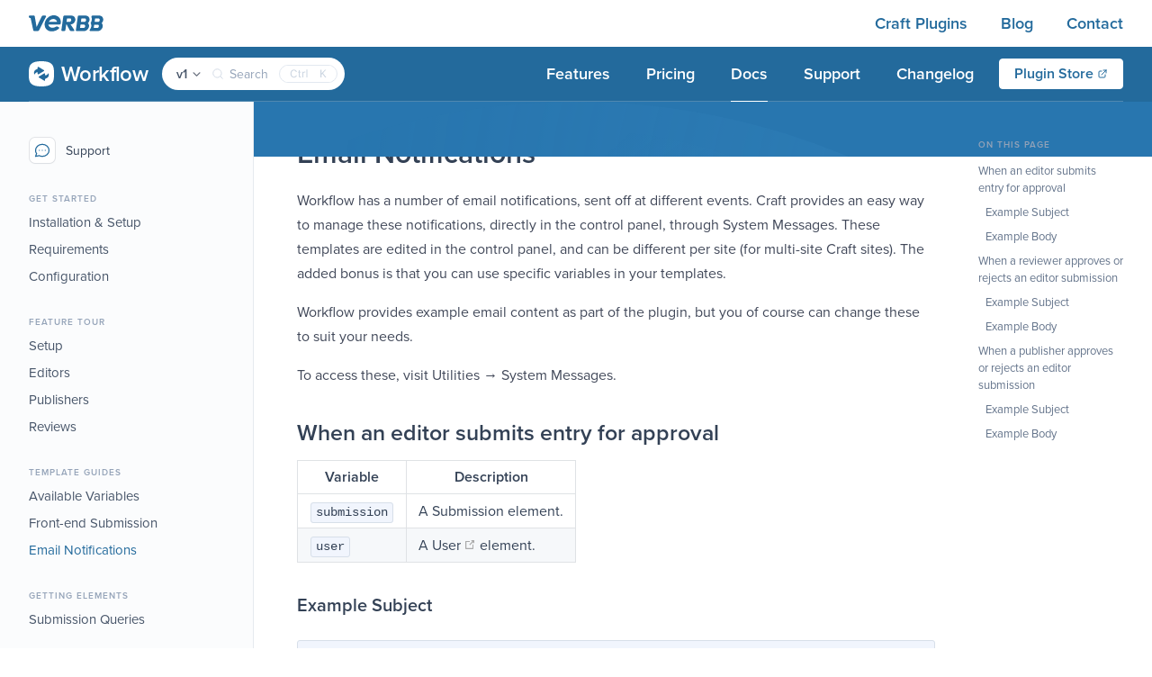

--- FILE ---
content_type: text/html; charset=utf-8
request_url: https://verbb.io/craft-plugins/workflow/docs/v1/template-guides/email-notifications
body_size: 13592
content:
<!doctype html>
<html lang="en" class="scroll-pt-[71px]">
<head>
    <!-- Responsive-ness -->
    <meta charset="utf-8">
    <meta name="viewport" content="width=device-width, initial-scale=1">

    <!-- SE-Oh -->
    <!-- Favicon --><link rel="apple-touch-icon" sizes="180x180" href="https://verbb.io/favicon?color=236a9c"><link rel="icon" type="image/png" sizes="32x32" href="https://verbb.io/favicon?color=236a9c"><link rel="icon" type="image/png" sizes="16x16" href="https://verbb.io/favicon?color=236a9c"><link rel="shortcut icon" href="https://verbb.io/favicon?color=236a9c"><meta name="apple-mobile-web-app-title" content="Verbb.io"><meta name="application-name" content="Verbb.io"><!-- Google Fonts / Typekit --><link rel="stylesheet" href="https://use.typekit.net/jdv8dys.css"><!-- JS -->
    
    <style>:root{--vui-50:201,225,243;--vui-100:159,203,233;--vui-200:118,180,224;--vui-300:76,157,214;--vui-400:44,132,195;--vui-500:35,106,156;--vui-600:25,76,112;--vui-700:16,48,71;--vui-800:7,20,29;--vui-900:0,0,0}</style>
<link rel="preconnect" href="https://77D453DA3X-dsn.algolia.net" crossorigin />
    
<title>Workflow - Email Notifications | Verbb</title>
<script nonce="d6ba43d4497b624a13d2b59c912558e9d778d4abb62a">window.dataLayer = window.dataLayer || [];
function gtag(){dataLayer.push(arguments)};
gtag('js', new Date());
gtag('config', 'G-K152MN5MLF', {'send_page_view': true,'anonymize_ip': false,'link_attribution': false,'allow_display_features': false});
</script><meta name="description" content="Enforce multi-step review processes for creating entries.">
<meta name="referrer" content="no-referrer-when-downgrade">
<meta name="robots" content="all">
<meta content="en_AU" property="og:locale">
<meta content="Verbb" property="og:site_name">
<meta content="website" property="og:type">
<meta content="https://verbb.io/craft-plugins/workflow/docs/v1/template-guides/email-notifications" property="og:url">
<meta content="Workflow - Email Notifications" property="og:title">
<meta content="Enforce multi-step review processes for creating entries." property="og:description">
<meta content="https://verbb.imgix.net/plugins/workflow/workflow-social-card.png?auto=format&amp;crop=focalpoint&amp;domain=verbb.imgix.net&amp;fit=crop&amp;fp-x=0.5&amp;fp-y=0.5&amp;h=630&amp;ixlib=php-3.3.1&amp;q=100&amp;w=1200" property="og:image">
<meta content="1200" property="og:image:width">
<meta content="630" property="og:image:height">
<meta content="Seriously good plugins" property="og:image:alt">
<meta content="https://github.com/verbb" property="og:see_also">
<meta content="https://twitter.com/verbb_io" property="og:see_also">
<meta name="facebook-domain-verification" content="yjfzrbwmgu52qde0242fxaciyqco83">
<meta name="twitter:card" content="summary_large_image">
<meta name="twitter:site" content="@verbb_io">
<meta name="twitter:creator" content="@verbb_io">
<meta name="twitter:title" content="Workflow - Email Notifications">
<meta name="twitter:description" content="Enforce multi-step review processes for creating entries.">
<meta name="twitter:image" content="https://verbb.imgix.net/plugins/workflow/workflow-social-card.png?auto=format&amp;crop=focalpoint&amp;domain=verbb.imgix.net&amp;fit=crop&amp;fp-x=0.5&amp;fp-y=0.5&amp;h=800&amp;ixlib=php-3.3.1&amp;q=100&amp;w=800">
<meta name="twitter:image:width" content="1200">
<meta name="twitter:image:height" content="630">
<meta name="twitter:image:alt" content="Seriously good plugins">
<meta name="google-site-verification" content="BfbO0fYbCZ_Vrwhx5LmZgSoN_W3wVWr3OPs0Ca-htgU">
<link href="https://verbb.io/craft-plugins/workflow/docs/v1/template-guides/email-notifications" rel="canonical">
<link href="https://verbb.io/" rel="home">
<link type="text/plain" href="https://verbb.io/humans.txt" rel="author"></head>
<body  class="preload antialiased font-body text-slate-700 entry-email-notifications type-docs-page page-plugin"><script async src="https://www.googletagmanager.com/gtag/js?id=G-K152MN5MLF"></script>


<script type="module">!function(){const e=document.createElement("link").relList;if(!(e&&e.supports&&e.supports("modulepreload"))){for(const e of document.querySelectorAll('link[rel="modulepreload"]'))r(e);new MutationObserver((e=>{for(const o of e)if("childList"===o.type)for(const e of o.addedNodes)if("LINK"===e.tagName&&"modulepreload"===e.rel)r(e);else if(e.querySelectorAll)for(const o of e.querySelectorAll("link[rel=modulepreload]"))r(o)})).observe(document,{childList:!0,subtree:!0})}function r(e){if(e.ep)return;e.ep=!0;const r=function(e){const r={};return e.integrity&&(r.integrity=e.integrity),e.referrerpolicy&&(r.referrerPolicy=e.referrerpolicy),"use-credentials"===e.crossorigin?r.credentials="include":"anonymous"===e.crossorigin?r.credentials="omit":r.credentials="same-origin",r}(e);fetch(e.href,r)}}();</script>
<script>!function(){var e=document.createElement("script");if(!("noModule"in e)&&"onbeforeload"in e){var t=!1;document.addEventListener("beforeload",(function(n){if(n.target===e)t=!0;else if(!n.target.hasAttribute("nomodule")||!t)return;n.preventDefault()}),!0),e.type="module",e.src=".",document.head.appendChild(e),e.remove()}}();</script>
<script src="https://verbb.io/dist/assets/polyfills-legacy-cf44fa84.js" nomodule onload="e=new CustomEvent(&#039;vite-script-loaded&#039;, {detail:{path: &#039;../vite/legacy-polyfills-legacy&#039;}});document.dispatchEvent(e);"></script>
<script type="module" src="https://verbb.io/dist/assets/main-943ded95.js" crossorigin onload="e=new CustomEvent(&#039;vite-script-loaded&#039;, {detail:{path: &#039;js/main.js&#039;}});document.dispatchEvent(e);"></script>
<link href="https://verbb.io/dist/assets/main-e0a826fe.css" rel="stylesheet">
<script src="https://verbb.io/dist/assets/main-legacy-7103694c.js" nomodule onload="e=new CustomEvent(&#039;vite-script-loaded&#039;, {detail:{path: &#039;js/main-legacy.js&#039;}});document.dispatchEvent(e);"></script>



<div id="app">
            
<header class="js-navbar block top-0 w-full z-10 text-primary-500 transition-all">
    
    <div class="container py-1 md:py-3">
        <div class="relative flex justify-between">
            <a href="/" class="block icon w-[83px]">
                <svg width="148" height="33" viewBox="0 0 148 33" xmlns="http://www.w3.org/2000/svg" class="clafpswvdu-icon" role="img" aria-label="Verbb"><title>Verbb</title><path d="M49.508.392c-8.65 0-15.328 6.724-17.34 12.974C28.904 23.498 35.4 32.32 45.194 32.32c6.057 0 11.377-2.498 14.52-5.642 1.332-1.33.486-2.157-.53-2.685-.558-.29-2.22-1.125-2.22-1.125-.9-.46-2.062-.523-3.046.045-1.405.807-2.765 2.148-7.704 2.148-3.972 0-6.907-2.673-7.443-6.308 0 0 16.407-.055 22.168-.055 1.93 0 2.62-1.572 2.62-4.48 0-8.3-6.138-13.825-14.052-13.825zM39.73 13.326c1.7-3.31 5.194-5.676 8.933-5.676 3.737 0 6.564 2.367 7.333 5.676H39.73zM32.706.953c1.236 0 1.86 1.055 1.295 2.265L20.623 29.532c-.68 1.34-2.08 2.228-3.506 2.228h-5.835c-1.236 0-2.23-.777-2.48-1.942L3.558 5.584H1.707c-.594 0-1.08-.358-1.233-.908L.01 2.994c-.27-.97.594-2.04 1.647-2.04h7.98c1.12 0 2.01.726 2.194 1.796l3.596 20.798L25.604 2.574c.472-.97 1.476-1.62 2.502-1.62h4.6zm107.615.03c4.638.333 7.803 4.197 7.133 8.968-.324 2.31-1.51 4.395-3.16 5.99 1.64 1.678 2.505 4.09 2.124 6.805-.71 5.056-5.387 9.09-10.44 9.09l-14.02-.04c-1.012-.003-1.716-.825-1.574-1.838l.026-.19c1.723-2.055 2.922-4.48 3.298-7.17.357-2.523-.07-4.977-1.183-7.053 1.172-1.77 1.94-3.735 2.22-5.74.3-2.137.03-4.156-.686-5.93l.14-1.01c.15-1.072 1.145-1.94 2.217-1.938l13.903.057zm-1.477 21.303c.256-1.82-.735-3.29-2.212-3.307l.003-.006h-7.025l-.932 6.627 7.025-.005c1.484-.015 2.887-1.487 3.143-3.31zm1.746-12.11c.262-1.884-.74-3.414-2.24-3.414h-7.026l-.96 6.827h7.024c1.502 0 2.936-1.53 3.2-3.414zM113.194.956c4.638.334 7.803 4.198 7.133 8.967-.324 2.31-1.51 4.395-3.16 5.992 1.64 1.676 2.504 4.09 2.124 6.803-.71 5.057-5.387 9.09-10.44 9.09l-14.02-.04c-1.012-.003-1.716-.825-1.574-1.838l3.818-27.093C97.226 1.767 98.214.9 99.284.9h.008l13.903.057zm-1.477 21.304c.256-1.82-.735-3.292-2.212-3.307l.002-.006h-7.025l-.932 6.627 7.026-.006c1.483-.015 2.886-1.486 3.142-3.308zm1.746-12.11c.263-1.885-.738-3.415-2.24-3.415H104.2l-.96 6.828h7.023c1.502 0 2.936-1.53 3.2-3.413zm-21.2-1.44c0 4.94-4.24 9.76-9.49 9.76l7 10.615c1.154 1.872.094 2.66-1.446 2.66l-4.3.01c-1.303 0-2.643-1.024-3.388-2.357l-5.424-10.504h-1.15L72.59 29.398c-.183 1.3-1.385 2.358-2.688 2.358h-3.266c-1.3 0-2.208-1.057-2.024-2.358L68.28 3.305c.18-1.3 1.385-2.358 2.686-2.358h13.66l-.005.017c4.87.087 7.645 3.852 7.645 7.745zm-8.226 1.368c.265-1.887-.737-3.415-2.24-3.415h-6.012l-.96 6.828h6.013c1.5 0 2.933-1.528 3.198-3.412z" fill-rule="nonzero" fill="#381F76"/></svg>
            </a>

            <div class="md:hidden flex items-center -mr-3">
                <button type="button" class="btn rounded-md p-2" aria-expanded="false" data-mobile-nav-open>
                    <span class="sr-only">Open menu</span>
                    <svg class="h-6 w-6" xmlns="http://www.w3.org/2000/svg" fill="none" viewBox="0 0 24 24" stroke="currentColor" aria-hidden="true"><path stroke-linecap="round" stroke-linejoin="round" stroke-width="2" d="M4 6h16M4 12h16M4 18h16"></path></svg>
                </button>
            </div>

            <nav class="to-md:hidden">
                                    <a class="link mx-4 text-lg font-semibold no-underline text-inherit hover:text-primary-200 last:mr-0" href="/craft-plugins">
                        Craft Plugins
                    </a>
                                    <a class="link mx-4 text-lg font-semibold no-underline text-inherit hover:text-primary-200 last:mr-0" href="/blog">
                        Blog
                    </a>
                                    <a class="link mx-4 text-lg font-semibold no-underline text-inherit hover:text-primary-200 last:mr-0" href="/contact">
                        Contact
                    </a>
                            </nav>
        </div>
    </div>
</header>

<div class="mobile-nav-open:opacity-100 mobile-nav-open:visible fixed inset-0 overflow-hidden opacity-0 invisible transition-all ease-in-out duration-300 z-20" role="dialog" aria-modal="true">
    <div class="fixed inset-0 w-full flex bg-primary-500/90">
        <div class="container relative">
            <button class="btn rounded-md p-2 text-white absolute right-0" data-mobile-nav-close>
                <span class="sr-only">Close panel</span>
                <svg class="h-8 w-8" xmlns="http://www.w3.org/2000/svg" fill="none" viewBox="0 0 24 24" stroke="currentColor" aria-hidden="true"><path stroke-linecap="round" stroke-linejoin="round" stroke-width="1" d="M6 18L18 6M6 6l12 12" /></svg>
            </button>

            <div class="w-full h-full flex flex-col p-10 text-center">
                                    <a class="link my-3 font-medium text-white text-xl no-underline" href="/craft-plugins">
                        Craft Plugins
                    </a>
                                    <a class="link my-3 font-medium text-white text-xl no-underline" href="/blog">
                        Blog
                    </a>
                                    <a class="link my-3 font-medium text-white text-xl no-underline" href="/contact">
                        Contact
                    </a>
                            </div>
        </div>
    </div>
</div>
    
    
<header class="js-subnavbar block sticky top-0 w-full text-white z-10 group bg-primary-500 bg-primary-500">
    <nav class="container relative z-1">
        <div class="flex justify-between border-b border-white/20">
            <div class="flex items-center">
                <a href="https://verbb.io/craft-plugins/workflow" class="link no-underline whitespace-nowrap flex shrink-0 items-center mr-4 text-inherit hover:text-white">
                    
                    
                    
                                            <div class="icon text-white w-7 h-7 mr-2">
                            <svg xmlns="http://www.w3.org/2000/svg" id="wmpoiqtnnx-Layer_1" data-name="Layer 1" viewBox="0 0 544.22 544.22">
  <defs>
    <style>
      .wmpoiqtnnx-cls-1 {
        fill: #236a9c;
      }
    </style>
  </defs>
  <path class="wmpoiqtnnx-cls-1" d="m272.11,0C2.1,0,0,121.83,0,272.11s2.1,272.11,272.11,272.11,272.11-121.83,272.11-272.11S542.12,0,272.11,0Zm-72.9,282.71c-3.1-1.8-7.4-5.2-7.4-8.8v-22c0-4.5-.8-8.6-4.4-11.2-3.6-2.6-6.9-3.3-11.1-2-21.6,6.8-39.1,22.6-48.3,43-.7,1.6-2.3,2.6-4,2.6s-3.4-1-4.1-2.5c-4.6-10-7.5-21.1-7.5-32.9,0-39.3,30.2-72,68.2-78.2,7.3-1.1,11.3-7.4,11.3-14.7v-23.9c0-3.6,4.3-7,7.5-8.8,3.2-1.8,8.9-1.7,12,.2l116.8,70.9c3.1,1.8,4.9,5.1,4.9,8.6s-1.9,6.8-4.9,8.6l-117.1,70.9c-3.2,1.9-8.7,2-11.9.2Zm164.3,90.8c-7.2,1.2-11.5,7.4-11.5,14.7v23.9c0,3.6-4,7-7.2,8.8-3.2,1.8-8.7,1.7-11.8-.2l-116.8-71.1c-3-1.8-4.9-5.1-4.9-8.6s1.9-6.8,4.9-8.6l116.8-70.9c3.2-1.9,8.6-2,11.8-.2,3.2,1.8,7.2,5.1,7.2,8.8v22c0,4.5,1,8.6,4.6,11.2,3.5,2.6,7.1,3.3,11.3,2,19.3-6.1,37.7-18.4,48.2-42.6.7-1.6,2.4-2.6,4.1-2.6s3.4,1,4.1,2.6c4.6,10.8,7.5,23.4,7.5,32.6,0,39.4-30.3,72-68.3,78.2Z"></path>
</svg>

                        </div>
                    
                    <h1 class="h1 text-xl xs:text-2xl font-semibold">Workflow</h1>
                </a>

                
<div class="relative rounded-full bg-white flex items-center px-2">
    <select class="form-select border-none py-0 pl-2 pr-4 bg-[length:17px] bg-[center_right] bg-transparent text-sm font-semibold text-slate-600 border-white shadow-none" onchange="document.location.href = this.value">
                    <option value="https://verbb.io/craft-plugins/workflow/docs/template-guides/email-notifications" >
                v3
            </option>
                    <option value="https://verbb.io/craft-plugins/workflow/docs/v2/template-guides/email-notifications" >
                v2
            </option>
                    <option value="https://verbb.io/craft-plugins/workflow/docs/v1/template-guides/email-notifications" selected>
                v1
            </option>
            </select>

        <div class="docs-version-picker hidden">v1</div>

    <div class="docsearch-btn"></div>
</div>
            </div>

            <div class="lg:hidden flex items-center -mr-4">
                <button type="button" class="btn rounded-md p-2 m-2" aria-expanded="false" data-mobile-plugin-nav-open>
                    <span class="sr-only">Open menu</span>
                    <svg aria-hidden="true" class="icon w-5 h-5" role="img" xmlns="http://www.w3.org/2000/svg" viewBox="0 0 448 512"><path fill="currentColor" d="M441.9 167.3l-19.8-19.8c-4.7-4.7-12.3-4.7-17 0L224 328.2 42.9 147.5c-4.7-4.7-12.3-4.7-17 0L6.1 167.3c-4.7 4.7-4.7 12.3 0 17l209.4 209.4c4.7 4.7 12.3 4.7 17 0l209.4-209.4c4.7-4.7 4.7-12.3 0-17z"></path></svg>
                </button>
            </div>
            
            <div class="hidden lg:flex lg:items-center ml-auto">
                
                 
                    <a href="https://verbb.io/craft-plugins/workflow/features" class="link px-2 xl:px-5 py-0 group/item xl:text-lg text-inherit font-semibold no-underline hover:text-primary-200 focus:text-primary-200 active:text-primary-200">
                        <span class="block py-4 group-hover/item:shadow-[0_1px_0_0_#fff] transition-shadow transition-[padding] ">Features</span>
                    </a>
                 
                    <a href="https://verbb.io/craft-plugins/workflow/pricing" class="link px-2 xl:px-5 py-0 group/item xl:text-lg text-inherit font-semibold no-underline hover:text-primary-200 focus:text-primary-200 active:text-primary-200">
                        <span class="block py-4 group-hover/item:shadow-[0_1px_0_0_#fff] transition-shadow transition-[padding] ">Pricing</span>
                    </a>
                 
                    <a href="https://verbb.io/craft-plugins/workflow/docs" class="link px-2 xl:px-5 py-0 group/item xl:text-lg text-inherit font-semibold no-underline hover:text-primary-200 focus:text-primary-200 active:text-primary-200">
                        <span class="block py-4 group-hover/item:shadow-[0_1px_0_0_#fff] transition-shadow transition-[padding] shadow-[0_1px_0_0_#fff]">Docs</span>
                    </a>
                 
                    <a href="https://verbb.io/craft-plugins/workflow/support" class="link px-2 xl:px-5 py-0 group/item xl:text-lg text-inherit font-semibold no-underline hover:text-primary-200 focus:text-primary-200 active:text-primary-200">
                        <span class="block py-4 group-hover/item:shadow-[0_1px_0_0_#fff] transition-shadow transition-[padding] ">Support</span>
                    </a>
                 
                    <a href="https://verbb.io/craft-plugins/workflow/changelog" class="link px-2 xl:px-5 py-0 group/item xl:text-lg text-inherit font-semibold no-underline hover:text-primary-200 focus:text-primary-200 active:text-primary-200">
                        <span class="block py-4 group-hover/item:shadow-[0_1px_0_0_#fff] transition-shadow transition-[padding] ">Changelog</span>
                    </a>
                            </div>

            <div class="hidden lg:flex lg:items-center">
                <a class="btn btn-outline border-white bg-white py-[0.1rem] xl:py-1 px-2 xl:px-4 ml-2 text-base rounded flex items-center justify-center" href="https://plugins.craftcms.com/workflow" target="_blank" rel="noopener noreferrer">
                    <span><span class="hidden xl:inline">Plugin </span>Store</span>
                    <svg xmlns="http://www.w3.org/2000/svg" fill="none" viewBox="0 0 24 24" stroke="currentColor" class="inline-block w-3 h-3 ml-1"><path stroke-linecap="round" stroke-linejoin="round" stroke-width="2" d="M10 6H6a2 2 0 00-2 2v10a2 2 0 002 2h10a2 2 0 002-2v-4M14 4h6m0 0v6m0-6L10 14"></path></svg>
                </a>
            </div>
        </div>
            
        <div class="hidden mobile-plugin-nav-open:block">
            <div class="fixed inset-0 bg-transparent" aria-hidden="true" data-mobile-plugin-nav-close></div>

            <div class="relative z-1 w-full text-right pb-4">
                 
                    <a href="https://verbb.io/craft-plugins/workflow/features" class="block my-2 link text-lg text-inherit font-semibold no-underline hover:text-primary-200 focus:text-primary-200 active:text-primary-200">
                        <span class="">Features</span>
                    </a>
                 
                    <a href="https://verbb.io/craft-plugins/workflow/pricing" class="block my-2 link text-lg text-inherit font-semibold no-underline hover:text-primary-200 focus:text-primary-200 active:text-primary-200">
                        <span class="">Pricing</span>
                    </a>
                 
                    <a href="https://verbb.io/craft-plugins/workflow/docs" class="block my-2 link text-lg text-inherit font-semibold no-underline hover:text-primary-200 focus:text-primary-200 active:text-primary-200">
                        <span class="underline">Docs</span>
                    </a>
                 
                    <a href="https://verbb.io/craft-plugins/workflow/support" class="block my-2 link text-lg text-inherit font-semibold no-underline hover:text-primary-200 focus:text-primary-200 active:text-primary-200">
                        <span class="">Support</span>
                    </a>
                 
                    <a href="https://verbb.io/craft-plugins/workflow/changelog" class="block my-2 link text-lg text-inherit font-semibold no-underline hover:text-primary-200 focus:text-primary-200 active:text-primary-200">
                        <span class="">Changelog</span>
                    </a>
                
                <a href="https://plugins.craftcms.com/workflow" class="flex items-center justify-end my-2 link text-lg text-inherit font-semibold no-underline hover:text-primary-200 focus:text-primary-200 active:text-primary-200">
                    <span>Plugin Store</span>
                    <svg xmlns="http://www.w3.org/2000/svg" fill="none" viewBox="0 0 24 24" stroke="currentColor" class="w-4 h-4 ml-1"><path stroke-linecap="round" stroke-linejoin="round" stroke-width="2" d="M10 6H6a2 2 0 00-2 2v10a2 2 0 002 2h10a2 2 0 002-2v-4M14 4h6m0 0v6m0-6L10 14"></path></svg>
                </a>
            </div>
        </div>
    </nav>
</header>

<div class="relative -mt-[61px] pt-[61px]">
                
    <div class="page-hero bg-gradient-to-tr !absolute w-full h-full inset-0" style="--from: #2876af; --to: #2876af; --circle-1-from: #4c9dd600; --circle-1-to: #4c9dd6; --circle-2-from: #4c9dd600; --circle-2-to: #4c9dd6;"></div>

    <div class="container relative z-1">
            </div>
</div>



<section>
    <div class="container">
        <div class="md:flex">
            





<div class="docs-sidebar w-[200px] xl:w-[250px] h-screen sticky top-[55px] hidden md:block">
    <div class="docs-sidebar-menu w-[200px] xl:w-[250px] h-full overflow-y-auto relative z-1">
        <div class="py-10 pr-2">
            
            <a href="https://verbb.io/craft-plugins/workflow/docs/support" class="group flex transition-colors hover:text-primary-400 items-center font-medium text-sm mb-4 ml-[1px] ">
                <div class="mr-3 rounded-md transition-all ring-1 ring-slate-900/10 bg-white shadow-sm group-hover:shadow group-hover:ring-primary-300 group-hover:shadow group-hover:shadow-primary-200 text-primary-500 ">
                    <svg xmlns="http://www.w3.org/2000/svg" class="h-7 w-7 p-1" fill="none" viewBox="0 0 24 24" stroke="currentColor" stroke-width="1.5"><path stroke-linecap="round" stroke-linejoin="round" d="M8 12h.01M12 12h.01M16 12h.01M21 12c0 4.418-4.03 8-9 8a9.863 9.863 0 01-4.255-.949L3 20l1.395-3.72C3.512 15.042 3 13.574 3 12c0-4.418 4.03-8 9-8s9 3.582 9 8z" /></svg>
                </div>
                Support
            </a>

                            <h5 class="text-slate-400 uppercase !font-semibold text-[10px] mt-8 tracking-[1px] first:mt-0 ">
                    Get Started
                </h5>

                                        
    <ul class="list-unstyled">
                    <li>
                <a href="https://verbb.io/craft-plugins/workflow/docs/v1/get-started/installation-setup" class="link no-underline inline-block font-medium pt-2 text-[15px] to-md:text-sm to-md:pt-1 text-slate-600">
                    Installation &amp; Setup
                </a>

                            </li>
                    <li>
                <a href="https://verbb.io/craft-plugins/workflow/docs/v1/get-started/requirements" class="link no-underline inline-block font-medium pt-2 text-[15px] to-md:text-sm to-md:pt-1 text-slate-600">
                    Requirements
                </a>

                            </li>
                    <li>
                <a href="https://verbb.io/craft-plugins/workflow/docs/v1/get-started/configuration" class="link no-underline inline-block font-medium pt-2 text-[15px] to-md:text-sm to-md:pt-1 text-slate-600">
                    Configuration
                </a>

                            </li>
            </ul>

                                            <h5 class="text-slate-400 uppercase !font-semibold text-[10px] mt-8 tracking-[1px] first:mt-0 ">
                    Feature Tour
                </h5>

                                        
    <ul class="list-unstyled">
                    <li>
                <a href="https://verbb.io/craft-plugins/workflow/docs/v1/feature-tour/setup" class="link no-underline inline-block font-medium pt-2 text-[15px] to-md:text-sm to-md:pt-1 text-slate-600">
                    Setup
                </a>

                            </li>
                    <li>
                <a href="https://verbb.io/craft-plugins/workflow/docs/v1/feature-tour/editors" class="link no-underline inline-block font-medium pt-2 text-[15px] to-md:text-sm to-md:pt-1 text-slate-600">
                    Editors
                </a>

                            </li>
                    <li>
                <a href="https://verbb.io/craft-plugins/workflow/docs/v1/feature-tour/publishers" class="link no-underline inline-block font-medium pt-2 text-[15px] to-md:text-sm to-md:pt-1 text-slate-600">
                    Publishers
                </a>

                            </li>
                    <li>
                <a href="https://verbb.io/craft-plugins/workflow/docs/v1/feature-tour/reviews" class="link no-underline inline-block font-medium pt-2 text-[15px] to-md:text-sm to-md:pt-1 text-slate-600">
                    Reviews
                </a>

                            </li>
            </ul>

                                            <h5 class="text-slate-400 uppercase !font-semibold text-[10px] mt-8 tracking-[1px] first:mt-0 is-active">
                    Template Guides
                </h5>

                                        
    <ul class="list-unstyled">
                    <li>
                <a href="https://verbb.io/craft-plugins/workflow/docs/v1/template-guides/available-variables" class="link no-underline inline-block font-medium pt-2 text-[15px] to-md:text-sm to-md:pt-1 text-slate-600">
                    Available Variables
                </a>

                            </li>
                    <li>
                <a href="https://verbb.io/craft-plugins/workflow/docs/v1/template-guides/front-end-submission" class="link no-underline inline-block font-medium pt-2 text-[15px] to-md:text-sm to-md:pt-1 text-slate-600">
                    Front-end Submission
                </a>

                            </li>
                    <li>
                <a href="https://verbb.io/craft-plugins/workflow/docs/v1/template-guides/email-notifications" class="link no-underline inline-block font-medium pt-2 text-[15px] to-md:text-sm to-md:pt-1 text-primary-500">
                    Email Notifications
                </a>

                            </li>
            </ul>

                                            <h5 class="text-slate-400 uppercase !font-semibold text-[10px] mt-8 tracking-[1px] first:mt-0 ">
                    Getting Elements
                </h5>

                                        
    <ul class="list-unstyled">
                    <li>
                <a href="https://verbb.io/craft-plugins/workflow/docs/v1/getting-elements/submission-queries" class="link no-underline inline-block font-medium pt-2 text-[15px] to-md:text-sm to-md:pt-1 text-slate-600">
                    Submission Queries
                </a>

                            </li>
            </ul>

                                            <h5 class="text-slate-400 uppercase !font-semibold text-[10px] mt-8 tracking-[1px] first:mt-0 ">
                    Developers
                </h5>

                                        
    <ul class="list-unstyled">
                    <li>
                <a href="https://verbb.io/craft-plugins/workflow/docs/v1/developers/submission" class="link no-underline inline-block font-medium pt-2 text-[15px] to-md:text-sm to-md:pt-1 text-slate-600">
                    Submission
                </a>

                            </li>
                    <li>
                <a href="https://verbb.io/craft-plugins/workflow/docs/v1/developers/review" class="link no-underline inline-block font-medium pt-2 text-[15px] to-md:text-sm to-md:pt-1 text-slate-600">
                    Review
                </a>

                            </li>
                    <li>
                <a href="https://verbb.io/craft-plugins/workflow/docs/v1/developers/events" class="link no-underline inline-block font-medium pt-2 text-[15px] to-md:text-sm to-md:pt-1 text-slate-600">
                    Events
                </a>

                            </li>
            </ul>

                                    </div>
    </div>
</div>

<select class="md:hidden form-select mt-4" onchange="document.location.href = this.value">
            <optgroup label="Get Started">
                                
            <option value="https://verbb.io/craft-plugins/workflow/docs/v1/get-started/installation-setup" >
            Installation &amp; Setup
        </option>

                    <option value="https://verbb.io/craft-plugins/workflow/docs/v1/get-started/requirements" >
            Requirements
        </option>

                    <option value="https://verbb.io/craft-plugins/workflow/docs/v1/get-started/configuration" >
            Configuration
        </option>

            
                    </optgroup>
            <optgroup label="Feature Tour">
                                
            <option value="https://verbb.io/craft-plugins/workflow/docs/v1/feature-tour/setup" >
            Setup
        </option>

                    <option value="https://verbb.io/craft-plugins/workflow/docs/v1/feature-tour/editors" >
            Editors
        </option>

                    <option value="https://verbb.io/craft-plugins/workflow/docs/v1/feature-tour/publishers" >
            Publishers
        </option>

                    <option value="https://verbb.io/craft-plugins/workflow/docs/v1/feature-tour/reviews" >
            Reviews
        </option>

            
                    </optgroup>
            <optgroup label="Template Guides">
                                
            <option value="https://verbb.io/craft-plugins/workflow/docs/v1/template-guides/available-variables" >
            Available Variables
        </option>

                    <option value="https://verbb.io/craft-plugins/workflow/docs/v1/template-guides/front-end-submission" >
            Front-end Submission
        </option>

                    <option value="https://verbb.io/craft-plugins/workflow/docs/v1/template-guides/email-notifications" selected>
            Email Notifications
        </option>

            
                    </optgroup>
            <optgroup label="Getting Elements">
                                
            <option value="https://verbb.io/craft-plugins/workflow/docs/v1/getting-elements/submission-queries" >
            Submission Queries
        </option>

            
                    </optgroup>
            <optgroup label="Developers">
                                
            <option value="https://verbb.io/craft-plugins/workflow/docs/v1/developers/submission" >
            Submission
        </option>

                    <option value="https://verbb.io/craft-plugins/workflow/docs/v1/developers/review" >
            Review
        </option>

                    <option value="https://verbb.io/craft-plugins/workflow/docs/v1/developers/events" >
            Events
        </option>

            
                    </optgroup>
    </select>




            <div class="flex w-full min-w-[0px]">
                <div class="w-full lg:w-10/12">
                    <div class="p-0 md:pl-8 lg:px-12 mx-auto">
                        <div class="docs-content docs-body-content">
                            <h1 id="email-notifications" class="anchor-heading"><a class="anchor anchor-float" href="#email-notifications" aria-label="Anchor">&ZeroWidthSpace;<div><svg width="12" height="12" fill="none" aria-hidden="true"><path d="M3.75 1v10M8.25 1v10M1 3.75h10M1 8.25h10" stroke="currentColor" stroke-width="1.5" stroke-linecap="round"></path></svg></div></a><span>Email Notifications<a class="anchor anchor-static" href="#email-notifications" aria-label="Anchor">#</a></span></h1>
<p>Workflow has a number of email notifications, sent off at different events. Craft provides an easy way to manage these notifications, directly in the control panel, through System Messages. These templates are edited in the control panel, and can be different per site (for multi-site Craft sites). The added bonus is that you can use specific variables in your templates.</p>
<p>Workflow provides example email content as part of the plugin, but you of course can change these to suit your needs.</p>
<p>To access these, visit Utilities → System Messages.</p>
<h2 id="when-an-editor-submits-entry-for-approval" class="anchor-heading"><a class="anchor anchor-float" href="#when-an-editor-submits-entry-for-approval" aria-label="Anchor">&ZeroWidthSpace;<div><svg width="12" height="12" fill="none" aria-hidden="true"><path d="M3.75 1v10M8.25 1v10M1 3.75h10M1 8.25h10" stroke="currentColor" stroke-width="1.5" stroke-linecap="round"></path></svg></div></a><span>When an editor submits entry for approval<a class="anchor anchor-static" href="#when-an-editor-submits-entry-for-approval" aria-label="Anchor">#</a></span></h2>
<table>
<thead>
<tr><th>Variable</th><th>Description</th></tr>
</thead>
<tbody>
<tr><td><code>submission</code></td><td>A <a href="/craft-plugins/workflow/docs/developers/submission">Submission</a> element.</td></tr>
<tr><td><code>user</code></td><td>A <a class="anchor-external" href="https://docs.craftcms.com/api/v3/craft-elements-user.html" rel="noopener noreferrer" target="_blank">User<span><svg xmlns="http://www.w3.org/2000/svg" aria-hidden="true" focusable="false" x="0px" y="0px" viewBox="0 0 100 100" width="15" height="15"><path fill="currentColor" d="M18.8,85.1h56l0,0c2.2,0,4-1.8,4-4v-32h-8v28h-48v-48h28v-8h-32l0,0c-2.2,0-4,1.8-4,4v56C14.8,83.3,16.6,85.1,18.8,85.1z"></path> <polygon fill="currentColor" points="45.7,48.7 51.3,54.3 77.2,28.5 77.2,37.2 85.2,37.2 85.2,14.9 62.8,14.9 62.8,22.9 71.5,22.9"></polygon></svg> <span class="sr-only">(opens new window)</span></span></a> element.</td></tr>
</tbody>
</table>
<h3 id="example-subject" class="anchor-heading"><a class="anchor anchor-float" href="#example-subject" aria-label="Anchor">&ZeroWidthSpace;<div><svg width="12" height="12" fill="none" aria-hidden="true"><path d="M3.75 1v10M8.25 1v10M1 3.75h10M1 8.25h10" stroke="currentColor" stroke-width="1.5" stroke-linecap="round"></path></svg></div></a><span>Example Subject<a class="anchor anchor-static" href="#example-subject" aria-label="Anchor">#</a></span></h3>
<pre><code class="language-twig">"{{ submission.owner.title }}" has been submitted for approval on {{ siteName }}.
</code></pre>
<h3 id="example-body" class="anchor-heading"><a class="anchor anchor-float" href="#example-body" aria-label="Anchor">&ZeroWidthSpace;<div><svg width="12" height="12" fill="none" aria-hidden="true"><path d="M3.75 1v10M8.25 1v10M1 3.75h10M1 8.25h10" stroke="currentColor" stroke-width="1.5" stroke-linecap="round"></path></svg></div></a><span>Example Body<a class="anchor anchor-static" href="#example-body" aria-label="Anchor">#</a></span></h3>
<pre><code class="language-twig">Hey {{ user.friendlyName }},

{{ submission.editor }} has submitted the entry "{{ submission.owner.title }}" for approval on {{ siteName }}.

{% if submission.editorNotes %}Notes: "{{ submission.editorNotes }}"

{% endif %}To review it please log into your control panel.

{{ submission.cpEditUrl }}
</code></pre>
<h2 id="when-a-reviewer-approves-or-rejects-an-editor-submission" class="anchor-heading"><a class="anchor anchor-float" href="#when-a-reviewer-approves-or-rejects-an-editor-submission" aria-label="Anchor">&ZeroWidthSpace;<div><svg width="12" height="12" fill="none" aria-hidden="true"><path d="M3.75 1v10M8.25 1v10M1 3.75h10M1 8.25h10" stroke="currentColor" stroke-width="1.5" stroke-linecap="round"></path></svg></div></a><span>When a reviewer approves or rejects an editor submission<a class="anchor anchor-static" href="#when-a-reviewer-approves-or-rejects-an-editor-submission" aria-label="Anchor">#</a></span></h2>
<table>
<thead>
<tr><th>Variable</th><th>Description</th></tr>
</thead>
<tbody>
<tr><td><code>submission</code></td><td>A <a href="/craft-plugins/workflow/docs/developers/submission">Submission</a> element.</td></tr>
<tr><td><code>review</code></td><td>A <a href="/craft-plugins/workflow/docs/developers/review">Review</a> model.</td></tr>
<tr><td><code>user</code></td><td>A <a class="anchor-external" href="https://docs.craftcms.com/api/v3/craft-elements-user.html" rel="noopener noreferrer" target="_blank">User<span><svg xmlns="http://www.w3.org/2000/svg" aria-hidden="true" focusable="false" x="0px" y="0px" viewBox="0 0 100 100" width="15" height="15"><path fill="currentColor" d="M18.8,85.1h56l0,0c2.2,0,4-1.8,4-4v-32h-8v28h-48v-48h28v-8h-32l0,0c-2.2,0-4,1.8-4,4v56C14.8,83.3,16.6,85.1,18.8,85.1z"></path> <polygon fill="currentColor" points="45.7,48.7 51.3,54.3 77.2,28.5 77.2,37.2 85.2,37.2 85.2,14.9 62.8,14.9 62.8,22.9 71.5,22.9"></polygon></svg> <span class="sr-only">(opens new window)</span></span></a> element.</td></tr>
</tbody>
</table>
<h3 id="example-subject-1" class="anchor-heading"><a class="anchor anchor-float" href="#example-subject-1" aria-label="Anchor">&ZeroWidthSpace;<div><svg width="12" height="12" fill="none" aria-hidden="true"><path d="M3.75 1v10M8.25 1v10M1 3.75h10M1 8.25h10" stroke="currentColor" stroke-width="1.5" stroke-linecap="round"></path></svg></div></a><span>Example Subject<a class="anchor anchor-static" href="#example-subject-1" aria-label="Anchor">#</a></span></h3>
<pre><code class="language-twig">Your submission for "{{ submission.owner.title }}" has been {{ review.approved ? 'approved' : 'rejected' }} on {{ siteName }}.
</code></pre>
<h3 id="example-body-1" class="anchor-heading"><a class="anchor anchor-float" href="#example-body-1" aria-label="Anchor">&ZeroWidthSpace;<div><svg width="12" height="12" fill="none" aria-hidden="true"><path d="M3.75 1v10M8.25 1v10M1 3.75h10M1 8.25h10" stroke="currentColor" stroke-width="1.5" stroke-linecap="round"></path></svg></div></a><span>Example Body<a class="anchor anchor-static" href="#example-body-1" aria-label="Anchor">#</a></span></h3>
<pre><code class="language-twig">Hey {{ user.friendlyName }},

Your submission for {{ submission.owner.title }} has been {{ review.approved ? 'approved' : 'rejected' }} {{ review.dateCreated | date }} on {{ siteName }}.

{% if review.notes %}Notes: "{{ review.notes }}"

{% endif %}View your submission by logging into your control panel.

{{ submission.cpEditUrl }}
</code></pre>
<h2 id="when-a-publisher-approves-or-rejects-an-editor-submission" class="anchor-heading"><a class="anchor anchor-float" href="#when-a-publisher-approves-or-rejects-an-editor-submission" aria-label="Anchor">&ZeroWidthSpace;<div><svg width="12" height="12" fill="none" aria-hidden="true"><path d="M3.75 1v10M8.25 1v10M1 3.75h10M1 8.25h10" stroke="currentColor" stroke-width="1.5" stroke-linecap="round"></path></svg></div></a><span>When a publisher approves or rejects an editor submission<a class="anchor anchor-static" href="#when-a-publisher-approves-or-rejects-an-editor-submission" aria-label="Anchor">#</a></span></h2>
<table>
<thead>
<tr><th>Variable</th><th>Description</th></tr>
</thead>
<tbody>
<tr><td><code>submission</code></td><td>A <a href="/craft-plugins/workflow/docs/developers/submission">Submission</a> element.</td></tr>
<tr><td><code>user</code></td><td>A <a class="anchor-external" href="https://docs.craftcms.com/api/v3/craft-elements-user.html" rel="noopener noreferrer" target="_blank">User<span><svg xmlns="http://www.w3.org/2000/svg" aria-hidden="true" focusable="false" x="0px" y="0px" viewBox="0 0 100 100" width="15" height="15"><path fill="currentColor" d="M18.8,85.1h56l0,0c2.2,0,4-1.8,4-4v-32h-8v28h-48v-48h28v-8h-32l0,0c-2.2,0-4,1.8-4,4v56C14.8,83.3,16.6,85.1,18.8,85.1z"></path> <polygon fill="currentColor" points="45.7,48.7 51.3,54.3 77.2,28.5 77.2,37.2 85.2,37.2 85.2,14.9 62.8,14.9 62.8,22.9 71.5,22.9"></polygon></svg> <span class="sr-only">(opens new window)</span></span></a> element.</td></tr>
</tbody>
</table>
<h3 id="example-subject-2" class="anchor-heading"><a class="anchor anchor-float" href="#example-subject-2" aria-label="Anchor">&ZeroWidthSpace;<div><svg width="12" height="12" fill="none" aria-hidden="true"><path d="M3.75 1v10M8.25 1v10M1 3.75h10M1 8.25h10" stroke="currentColor" stroke-width="1.5" stroke-linecap="round"></path></svg></div></a><span>Example Subject<a class="anchor anchor-static" href="#example-subject-2" aria-label="Anchor">#</a></span></h3>
<pre><code class="language-twig">Your submission for "{{ submission.owner.title }}" has been {{ submission.status }} on {{ siteName }}.
</code></pre>
<h3 id="example-body-2" class="anchor-heading"><a class="anchor anchor-float" href="#example-body-2" aria-label="Anchor">&ZeroWidthSpace;<div><svg width="12" height="12" fill="none" aria-hidden="true"><path d="M3.75 1v10M8.25 1v10M1 3.75h10M1 8.25h10" stroke="currentColor" stroke-width="1.5" stroke-linecap="round"></path></svg></div></a><span>Example Body<a class="anchor anchor-static" href="#example-body-2" aria-label="Anchor">#</a></span></h3>
<pre><code class="language-twig">Hey {{ user.friendlyName }},

Your submission for {{ submission.owner.title }} has been {{ submission.status }} {{ (submission.status == 'approved') ? submission.dateApproved | date : submission.dateRejected | date }} on {{ siteName }}.

{% if submission.publisherNotes %}Notes: "{{ submission.publisherNotes }}"

{% endif %}View your submission by logging into your control panel.

{{ submission.cpEditUrl }}
</code></pre>

                        </div>
                                
                        
                                                
                        <p class="min-h-[2rem] my-12 py-8 border-t overflow-auto justify-between flex">
                                                            <a href="https://verbb.io/craft-plugins/workflow/docs/v1/template-guides/front-end-submission" class="link block no-underline font-medium hover:text-slate-700">
                                    <span class="block text-sm text-slate-400 mb-2">Previous</span>
                                    ← Front-end Submission
                                </a>
                            
                                                            <a href="https://verbb.io/craft-plugins/workflow/docs/v1/getting-elements/submission-queries" class="link block no-underline font-medium hover:text-slate-700 text-right">
                                    <span class="block text-sm text-slate-400 mb-2">Next</span>
                                    Submission Queries →
                                </a>
                                                    </p>
                    </div>
                </div>

                                    <div class="w-2/12 hidden lg:block">
                        <div class="docs-toc sticky w-full top-[55px] pt-10">
                            <div class="h-full w-full overflow-y-auto pb-8" style="overflow-wrap: anywhere">
                                <h5 class="text-slate-400 uppercase !font-semibold text-[10px] mb-2 tracking-[1px]">On this page</h5>

                                
                                <ul>
                                                                            <li class="">
                                            <a href="#when-an-editor-submits-entry-for-approval" class="link no-underline inline-block font-medium my-1 text-[13px] text-slate-500 to-md:text-sm to-md:pt-1">When an editor submits entry for approval</a>
                                        </li>
                                                                            <li class="pl-2">
                                            <a href="#example-subject" class="link no-underline inline-block font-medium my-1 text-[13px] text-slate-500 to-md:text-sm to-md:pt-1">Example Subject</a>
                                        </li>
                                                                            <li class="pl-2">
                                            <a href="#example-body" class="link no-underline inline-block font-medium my-1 text-[13px] text-slate-500 to-md:text-sm to-md:pt-1">Example Body</a>
                                        </li>
                                                                            <li class="">
                                            <a href="#when-a-reviewer-approves-or-rejects-an-editor-submission" class="link no-underline inline-block font-medium my-1 text-[13px] text-slate-500 to-md:text-sm to-md:pt-1">When a reviewer approves or rejects an editor submission</a>
                                        </li>
                                                                            <li class="pl-2">
                                            <a href="#example-subject-1" class="link no-underline inline-block font-medium my-1 text-[13px] text-slate-500 to-md:text-sm to-md:pt-1">Example Subject</a>
                                        </li>
                                                                            <li class="pl-2">
                                            <a href="#example-body-1" class="link no-underline inline-block font-medium my-1 text-[13px] text-slate-500 to-md:text-sm to-md:pt-1">Example Body</a>
                                        </li>
                                                                            <li class="">
                                            <a href="#when-a-publisher-approves-or-rejects-an-editor-submission" class="link no-underline inline-block font-medium my-1 text-[13px] text-slate-500 to-md:text-sm to-md:pt-1">When a publisher approves or rejects an editor submission</a>
                                        </li>
                                                                            <li class="pl-2">
                                            <a href="#example-subject-2" class="link no-underline inline-block font-medium my-1 text-[13px] text-slate-500 to-md:text-sm to-md:pt-1">Example Subject</a>
                                        </li>
                                                                            <li class="pl-2">
                                            <a href="#example-body-2" class="link no-underline inline-block font-medium my-1 text-[13px] text-slate-500 to-md:text-sm to-md:pt-1">Example Body</a>
                                        </li>
                                                                    </ul>
                            </div>
                        </div>
                    </div>
                            </div>
        </div>
    </div>
</section>



            <footer class="border-t bg-white py-6 xs:py-12">
    <div class="container">
        <div class="flex flex-wrap lg:justify-between gap-y-4 xs:gap-y-8">
                            <div class="w-1/2 sm:w-1/3 lg:w-auto">
                    <h4 class="mb-2 xs:mb-4 xs:text-lg text-slate-700 font-bold">Popular Paid</h4>

                    <nav>
                                                    <div class="mb-1 xs:mb-2 leading-5">
                                <a class="link no-underline text-sm xs:text-base text-slate-500 hover:text-primary-500" href="https://verbb.io/craft-plugins/formie">
                                    Formie                                 </a>
                            </div>
                                                    <div class="mb-1 xs:mb-2 leading-5">
                                <a class="link no-underline text-sm xs:text-base text-slate-500 hover:text-primary-500" href="https://verbb.io/craft-plugins/navigation">
                                    Navigation                                 </a>
                            </div>
                                                    <div class="mb-1 xs:mb-2 leading-5">
                                <a class="link no-underline text-sm xs:text-base text-slate-500 hover:text-primary-500" href="https://verbb.io/craft-plugins/vizy">
                                    Vizy                                 </a>
                            </div>
                                                    <div class="mb-1 xs:mb-2 leading-5">
                                <a class="link no-underline text-sm xs:text-base text-slate-500 hover:text-primary-500" href="https://verbb.io/craft-plugins/hyper">
                                    Hyper                                 </a>
                            </div>
                                                    <div class="mb-1 xs:mb-2 leading-5">
                                <a class="link no-underline text-sm xs:text-base text-slate-500 hover:text-primary-500" href="https://verbb.io/craft-plugins/icon-picker">
                                    Icon Picker                                 </a>
                            </div>
                                                    <div class="mb-1 xs:mb-2 leading-5">
                                <a class="link no-underline text-sm xs:text-base text-slate-500 hover:text-primary-500" href="https://verbb.io/craft-plugins/wishlist">
                                    Wishlist                                 </a>
                            </div>
                                                    <div class="mb-1 xs:mb-2 leading-5">
                                <a class="link no-underline text-sm xs:text-base text-slate-500 hover:text-primary-500" href="https://verbb.io/craft-plugins/workflow">
                                    Workflow                                 </a>
                            </div>
                                                    <div class="mb-1 xs:mb-2 leading-5">
                                <a class="link no-underline text-sm xs:text-base text-slate-500 hover:text-primary-500" href="https://verbb.io/craft-plugins/comments">
                                    Comments                                 </a>
                            </div>
                                            </nav>
                </div>
                            <div class="w-1/2 sm:w-1/3 lg:w-auto">
                    <h4 class="mb-2 xs:mb-4 xs:text-lg text-slate-700 font-bold">Popular Free</h4>

                    <nav>
                                                    <div class="mb-1 xs:mb-2 leading-5">
                                <a class="link no-underline text-sm xs:text-base text-slate-500 hover:text-primary-500" href="https://verbb.io/craft-plugins/super-table">
                                    Super Table                                 </a>
                            </div>
                                                    <div class="mb-1 xs:mb-2 leading-5">
                                <a class="link no-underline text-sm xs:text-base text-slate-500 hover:text-primary-500" href="https://verbb.io/craft-plugins/field-manager">
                                    Field Manager                                 </a>
                            </div>
                                                    <div class="mb-1 xs:mb-2 leading-5">
                                <a class="link no-underline text-sm xs:text-base text-slate-500 hover:text-primary-500" href="https://verbb.io/craft-plugins/expanded-singles">
                                    Expanded Singles                                 </a>
                            </div>
                                                    <div class="mb-1 xs:mb-2 leading-5">
                                <a class="link no-underline text-sm xs:text-base text-slate-500 hover:text-primary-500" href="https://verbb.io/craft-plugins/image-resizer">
                                    Image Resizer                                 </a>
                            </div>
                                                    <div class="mb-1 xs:mb-2 leading-5">
                                <a class="link no-underline text-sm xs:text-base text-slate-500 hover:text-primary-500" href="https://verbb.io/craft-plugins/knock-knock">
                                    Knock Knock                                 </a>
                            </div>
                                                    <div class="mb-1 xs:mb-2 leading-5">
                                <a class="link no-underline text-sm xs:text-base text-slate-500 hover:text-primary-500" href="https://verbb.io/craft-plugins/cp-nav">
                                    Control Panel Nav                                 </a>
                            </div>
                                                    <div class="mb-1 xs:mb-2 leading-5">
                                <a class="link no-underline text-sm xs:text-base text-slate-500 hover:text-primary-500" href="https://verbb.io/craft-plugins/table-maker">
                                    Table Maker                                 </a>
                            </div>
                                            </nav>
                </div>
                            <div class="w-1/2 sm:w-1/3 lg:w-auto">
                    <h4 class="mb-2 xs:mb-4 xs:text-lg text-slate-700 font-bold">Utilities</h4>

                    <nav>
                                                    <div class="mb-1 xs:mb-2 leading-5">
                                <a class="link no-underline text-sm xs:text-base text-slate-500 hover:text-primary-500" href="https://verbb.io/craft-plugins/zen">
                                    Zen                                 </a>
                            </div>
                                                    <div class="mb-1 xs:mb-2 leading-5">
                                <a class="link no-underline text-sm xs:text-base text-slate-500 hover:text-primary-500" href="https://verbb.io/craft-plugins/consume">
                                    Consume                                 </a>
                            </div>
                                                    <div class="mb-1 xs:mb-2 leading-5">
                                <a class="link no-underline text-sm xs:text-base text-slate-500 hover:text-primary-500" href="https://verbb.io/craft-plugins/timber">
                                    Timber                                 </a>
                            </div>
                                                    <div class="mb-1 xs:mb-2 leading-5">
                                <a class="link no-underline text-sm xs:text-base text-slate-500 hover:text-primary-500" href="https://verbb.io/craft-plugins/smith">
                                    Smith                                 </a>
                            </div>
                                                    <div class="mb-1 xs:mb-2 leading-5">
                                <a class="link no-underline text-sm xs:text-base text-slate-500 hover:text-primary-500" href="https://verbb.io/craft-plugins/cloner">
                                    Cloner                                 </a>
                            </div>
                                                    <div class="mb-1 xs:mb-2 leading-5">
                                <a class="link no-underline text-sm xs:text-base text-slate-500 hover:text-primary-500" href="https://verbb.io/craft-plugins/color-mixer">
                                    Color Mixer                                 </a>
                            </div>
                                                    <div class="mb-1 xs:mb-2 leading-5">
                                <a class="link no-underline text-sm xs:text-base text-slate-500 hover:text-primary-500" href="https://verbb.io/craft-plugins/default-dashboard">
                                    Default Dashboard                                 </a>
                            </div>
                                                    <div class="mb-1 xs:mb-2 leading-5">
                                <a class="link no-underline text-sm xs:text-base text-slate-500 hover:text-primary-500" href="https://verbb.io/craft-plugins/element-index-defaults">
                                    Element Index Defaults                                 </a>
                            </div>
                                            </nav>
                </div>
                            <div class="w-1/2 sm:w-1/3 lg:w-auto">
                    <h4 class="mb-2 xs:mb-4 xs:text-lg text-slate-700 font-bold">Social</h4>

                    <nav>
                                                    <div class="mb-1 xs:mb-2 leading-5">
                                <a class="link no-underline text-sm xs:text-base text-slate-500 hover:text-primary-500" href="https://verbb.io/craft-plugins/social-poster">
                                    Social Poster                                 </a>
                            </div>
                                                    <div class="mb-1 xs:mb-2 leading-5">
                                <a class="link no-underline text-sm xs:text-base text-slate-500 hover:text-primary-500" href="https://verbb.io/craft-plugins/social-share">
                                    Social Share                                 </a>
                            </div>
                                                    <div class="mb-1 xs:mb-2 leading-5">
                                <a class="link no-underline text-sm xs:text-base text-slate-500 hover:text-primary-500" href="https://verbb.io/craft-plugins/social-login">
                                    Social Login                                 </a>
                            </div>
                                                    <div class="mb-1 xs:mb-2 leading-5">
                                <a class="link no-underline text-sm xs:text-base text-slate-500 hover:text-primary-500" href="https://verbb.io/craft-plugins/social-feeds">
                                    Social Feeds                                 </a>
                            </div>
                                            </nav>
                </div>
                            <div class="w-1/2 sm:w-1/3 lg:w-auto">
                    <h4 class="mb-2 xs:mb-4 xs:text-lg text-slate-700 font-bold">Commerce</h4>

                    <nav>
                                                    <div class="mb-1 xs:mb-2 leading-5">
                                <a class="link no-underline text-sm xs:text-base text-slate-500 hover:text-primary-500" href="https://verbb.io/craft-plugins/events">
                                    Events                                 </a>
                            </div>
                                                    <div class="mb-1 xs:mb-2 leading-5">
                                <a class="link no-underline text-sm xs:text-base text-slate-500 hover:text-primary-500" href="https://verbb.io/craft-plugins/gift-voucher">
                                    Gift Voucher                                 </a>
                            </div>
                                                    <div class="mb-1 xs:mb-2 leading-5">
                                <a class="link no-underline text-sm xs:text-base text-slate-500 hover:text-primary-500" href="https://verbb.io/craft-plugins/postie">
                                    Postie                                 </a>
                            </div>
                                                    <div class="mb-1 xs:mb-2 leading-5">
                                <a class="link no-underline text-sm xs:text-base text-slate-500 hover:text-primary-500" href="https://verbb.io/craft-plugins/abandoned-cart">
                                    Abandoned Cart <span class="inline-flex items-center rounded bg-emerald-100 px-[5px] text-[10px] font-bold text-emerald-700 leading-4 uppercase">New</span>                                </a>
                            </div>
                                                    <div class="mb-1 xs:mb-2 leading-5">
                                <a class="link no-underline text-sm xs:text-base text-slate-500 hover:text-primary-500" href="https://verbb.io/craft-plugins/back-in-stock">
                                    Back in Stock <span class="inline-flex items-center rounded bg-emerald-100 px-[5px] text-[10px] font-bold text-emerald-700 leading-4 uppercase">New</span>                                </a>
                            </div>
                                                    <div class="mb-1 xs:mb-2 leading-5">
                                <a class="link no-underline text-sm xs:text-base text-slate-500 hover:text-primary-500" href="https://verbb.io/craft-plugins/xero">
                                    Xero <span class="inline-flex items-center rounded bg-emerald-100 px-[5px] text-[10px] font-bold text-emerald-700 leading-4 uppercase">New</span>                                </a>
                            </div>
                                            </nav>
                </div>
                    </div>
    </div>
</footer>

<footer class="py-4">
    <div class="container text-center">
        <div class="flex flex-wrap items-center flex-row gap-4">
            <div class="flex flex-wrap items-center flex-row">
                <a href="/" class="block icon text-primary-500 w-[70px] md:w-[83px]">
                    <svg width="148" height="33" viewBox="0 0 148 33" xmlns="http://www.w3.org/2000/svg" class="clafpswvdu-icon" role="img" aria-label="Verbb"><title>Verbb</title><path d="M49.508.392c-8.65 0-15.328 6.724-17.34 12.974C28.904 23.498 35.4 32.32 45.194 32.32c6.057 0 11.377-2.498 14.52-5.642 1.332-1.33.486-2.157-.53-2.685-.558-.29-2.22-1.125-2.22-1.125-.9-.46-2.062-.523-3.046.045-1.405.807-2.765 2.148-7.704 2.148-3.972 0-6.907-2.673-7.443-6.308 0 0 16.407-.055 22.168-.055 1.93 0 2.62-1.572 2.62-4.48 0-8.3-6.138-13.825-14.052-13.825zM39.73 13.326c1.7-3.31 5.194-5.676 8.933-5.676 3.737 0 6.564 2.367 7.333 5.676H39.73zM32.706.953c1.236 0 1.86 1.055 1.295 2.265L20.623 29.532c-.68 1.34-2.08 2.228-3.506 2.228h-5.835c-1.236 0-2.23-.777-2.48-1.942L3.558 5.584H1.707c-.594 0-1.08-.358-1.233-.908L.01 2.994c-.27-.97.594-2.04 1.647-2.04h7.98c1.12 0 2.01.726 2.194 1.796l3.596 20.798L25.604 2.574c.472-.97 1.476-1.62 2.502-1.62h4.6zm107.615.03c4.638.333 7.803 4.197 7.133 8.968-.324 2.31-1.51 4.395-3.16 5.99 1.64 1.678 2.505 4.09 2.124 6.805-.71 5.056-5.387 9.09-10.44 9.09l-14.02-.04c-1.012-.003-1.716-.825-1.574-1.838l.026-.19c1.723-2.055 2.922-4.48 3.298-7.17.357-2.523-.07-4.977-1.183-7.053 1.172-1.77 1.94-3.735 2.22-5.74.3-2.137.03-4.156-.686-5.93l.14-1.01c.15-1.072 1.145-1.94 2.217-1.938l13.903.057zm-1.477 21.303c.256-1.82-.735-3.29-2.212-3.307l.003-.006h-7.025l-.932 6.627 7.025-.005c1.484-.015 2.887-1.487 3.143-3.31zm1.746-12.11c.262-1.884-.74-3.414-2.24-3.414h-7.026l-.96 6.827h7.024c1.502 0 2.936-1.53 3.2-3.414zM113.194.956c4.638.334 7.803 4.198 7.133 8.967-.324 2.31-1.51 4.395-3.16 5.992 1.64 1.676 2.504 4.09 2.124 6.803-.71 5.057-5.387 9.09-10.44 9.09l-14.02-.04c-1.012-.003-1.716-.825-1.574-1.838l3.818-27.093C97.226 1.767 98.214.9 99.284.9h.008l13.903.057zm-1.477 21.304c.256-1.82-.735-3.292-2.212-3.307l.002-.006h-7.025l-.932 6.627 7.026-.006c1.483-.015 2.886-1.486 3.142-3.308zm1.746-12.11c.263-1.885-.738-3.415-2.24-3.415H104.2l-.96 6.828h7.023c1.502 0 2.936-1.53 3.2-3.413zm-21.2-1.44c0 4.94-4.24 9.76-9.49 9.76l7 10.615c1.154 1.872.094 2.66-1.446 2.66l-4.3.01c-1.303 0-2.643-1.024-3.388-2.357l-5.424-10.504h-1.15L72.59 29.398c-.183 1.3-1.385 2.358-2.688 2.358h-3.266c-1.3 0-2.208-1.057-2.024-2.358L68.28 3.305c.18-1.3 1.385-2.358 2.686-2.358h13.66l-.005.017c4.87.087 7.645 3.852 7.645 7.745zm-8.226 1.368c.265-1.887-.737-3.415-2.24-3.415h-6.012l-.96 6.828h6.013c1.5 0 2.933-1.528 3.198-3.412z" fill-rule="nonzero" fill="#381F76"/></svg>
                </a>

                <span class="js-footer-text mx-3 text-sm text-slate-500"></span>
            </div>

            <nav class="flex flex-wrap -mx-2 ml-auto">
                <a class="link no-underline mx-2 xs:mx-3 text-slate-400 z-1 hover:text-[#000]" href="https://x.com/verbb_io" target="_blank" rel="me noopener noreferrer">
                    <div class="icon w-5 h-5">
                        <?xml version="1.0" encoding="utf-8"?>
<!-- Generator: Adobe Illustrator 27.2.0, SVG Export Plug-In . SVG Version: 6.00 Build 0)  -->
<svg version="1.1" id="Layer_1" xmlns="http://www.w3.org/2000/svg" xmlns:xlink="http://www.w3.org/1999/xlink" x="0px" y="0px"
	 viewBox="0 0 21.6 19.5" style="enable-background:new 0 0 21.6 19.5;" xml:space="preserve">
<g>
	<path d="M17,0h3.3l-7.2,8.3l8.5,11.2h-6.7l-5.2-6.8l-6,6.8H0.4l7.7-8.8L0,0h6.8l4.7,6.2L17,0z M15.8,17.5h1.8L5.8,1.9h-2L15.8,17.5
		z"/>
</g>
</svg>
                    </div>

                    <span class="sr-only">X</span>
                </a>

                <a class="link no-underline mx-2 xs:mx-3 text-slate-400 z-1 hover:text-[#6261fb]" href="https://mastodon.social/@verbb" target="_blank" rel="me noopener noreferrer">
                    <div class="icon w-5 h-5">
                        <?xml version="1.0" encoding="utf-8"?>
<!-- Generator: Adobe Illustrator 27.2.0, SVG Export Plug-In . SVG Version: 6.00 Build 0)  -->
<svg version="1.1" id="Layer_1" xmlns="http://www.w3.org/2000/svg" xmlns:xlink="http://www.w3.org/1999/xlink" x="0px" y="0px"
	 viewBox="0 0 173.1 185.6" style="enable-background:new 0 0 173.1 185.6;" xml:space="preserve">
<g>
	<path d="M146.8,8.9C133.5,2.8,110.6,0.2,86.9,0h-0.6C62.6,0.2,39.7,2.8,26.5,8.9c0,0-26.4,11.8-26.4,52.1c0,9.2-0.2,20.2,0.1,31.9
		c0.9,39.3,7.2,78.2,43.4,87.9c16.8,4.4,31.2,5.3,42.8,4.7c21.1-1.2,32.9-7.5,32.9-7.5l-0.7-15.3c0,0-15,4.8-31.9,4.2
		c-16.7-0.6-34.4-1.9-37.1-22.4c-0.3-1.8-0.4-3.8-0.4-5.8c0,0,16.5,4,37.3,5c12.7,0.6,24.7-0.8,36.8-2.2
		c23.3-2.8,43.6-17.1,46.1-30.2c4.1-20.7,3.7-50.4,3.8-50.3C173.2,20.7,146.8,8.9,146.8,8.9z M142,112.9h-19.3V65.5
		c0-10-4.2-15-12.6-15c-9.3,0-13.9,6-13.9,17.9v25.9H77v-26c0-11.9-4.7-17.9-13.9-17.9c-8.4,0-12.6,5.1-12.6,15v47.3H31.1V64.1
		c0-10,2.5-17.9,7.6-23.7c5.3-5.9,12.1-8.9,20.7-8.9c9.9,0,17.4,3.8,22.3,11.4l4.8,8.1l4.8-8.1c4.9-7.6,12.4-11.4,22.3-11.4
		c8.5,0,15.4,3,20.7,8.9c5.2,5.8,7.7,13.7,7.7,23.7V112.9z"/>
</g>
</svg>
                    </div>

                    <span class="sr-only">Mastodon</span>
                </a>

                <a class="link no-underline mx-2 xs:mx-3 text-slate-400 z-1 hover:text-[#1383fe]" href="https://bsky.app/profile/verbb.io" target="_blank" rel="me noopener noreferrer">
                    <div class="icon w-5 h-5">
                        <svg height="100%" role="img" viewBox="0 0 64 57" width="100%" xmlns="http://www.w3.org/2000/svg"><path d="M13.873 3.805C21.21 9.332 29.103 20.537 32 26.55v15.882c0-.338-.13.044-.41.867-1.512 4.456-7.418 21.847-20.923 7.944-7.111-7.32-3.819-14.64 9.125-16.85-7.405 1.264-15.73-.825-18.014-9.015C1.12 23.022 0 8.51 0 6.55 0-3.268 8.579-.182 13.873 3.805ZM50.127 3.805C42.79 9.332 34.897 20.537 32 26.55v15.882c0-.338.13.044.41.867 1.512 4.456 7.418 21.847 20.923 7.944 7.111-7.32 3.819-14.64-9.125-16.85 7.405 1.264 15.73-.825 18.014-9.015C62.88 23.022 64 8.51 64 6.55c0-9.818-8.578-6.732-13.873-2.745Z"></path></svg>                    </div>

                    <span class="sr-only">Bluesky</span>
                </a>

                <a class="link no-underline mx-2 xs:mx-3 text-slate-400 z-1 hover:text-[#000000]" href="https://threads.net/@verbb_io" target="_blank" rel="me noopener noreferrer">
                    <div class="icon w-5 h-5">
                        <svg height="100%" role="img" viewBox="0 0 192 192" width="100%" xmlns="http://www.w3.org/2000/svg"><path d="M141.537 88.9883C140.71 88.5919 139.87 88.2104 139.019 87.8451C137.537 60.5382 122.616 44.905 97.5619 44.745C97.4484 44.7443 97.3355 44.7443 97.222 44.7443C82.2364 44.7443 69.7731 51.1409 62.102 62.7807L75.881 72.2328C81.6116 63.5383 90.6052 61.6848 97.2286 61.6848C97.3051 61.6848 97.3819 61.6848 97.4576 61.6855C105.707 61.7381 111.932 64.1366 115.961 68.814C118.893 72.2193 120.854 76.925 121.825 82.8638C114.511 81.6207 106.601 81.2385 98.145 81.7233C74.3247 83.0954 59.0111 96.9879 60.0396 116.292C60.5615 126.084 65.4397 134.508 73.775 140.011C80.8224 144.663 89.899 146.938 99.3323 146.423C111.79 145.74 121.563 140.987 128.381 132.296C133.559 125.696 136.834 117.143 138.28 106.366C144.217 109.949 148.617 114.664 151.047 120.332C155.179 129.967 155.42 145.8 142.501 158.708C131.182 170.016 117.576 174.908 97.0135 175.059C74.2042 174.89 56.9538 167.575 45.7381 153.317C35.2355 139.966 29.8077 120.682 29.6052 96C29.8077 71.3178 35.2355 52.0336 45.7381 38.6827C56.9538 24.4249 74.2039 17.11 97.0132 16.9405C119.988 17.1113 137.539 24.4614 149.184 38.788C154.894 45.8136 159.199 54.6488 162.037 64.9503L178.184 60.6422C174.744 47.9622 169.331 37.0357 161.965 27.974C147.036 9.60668 125.202 0.195148 97.0695 0H96.9569C68.8816 0.19447 47.2921 9.6418 32.7883 28.0793C19.8819 44.4864 13.2244 67.3157 13.0007 95.9325L13 96L13.0007 96.0675C13.2244 124.684 19.8819 147.514 32.7883 163.921C47.2921 182.358 68.8816 191.806 96.9569 192H97.0695C122.03 191.827 139.624 185.292 154.118 170.811C173.081 151.866 172.51 128.119 166.26 113.541C161.776 103.087 153.227 94.5962 141.537 88.9883ZM98.4405 129.507C88.0005 130.095 77.1544 125.409 76.6196 115.372C76.2232 107.93 81.9158 99.626 99.0812 98.6368C101.047 98.5234 102.976 98.468 104.871 98.468C111.106 98.468 116.939 99.0737 122.242 100.233C120.264 124.935 108.662 128.946 98.4405 129.507Z"></path></svg>                    </div>

                    <span class="sr-only">Threads</span>
                </a>

                <a class="link no-underline mx-2 xs:mx-3 text-slate-400 z-1 hover:text-[#000]" href="https://github.com/verbb" target="_blank" rel="me noopener noreferrer">
                    <div class="icon w-5 h-5">
                        <?xml version="1.0" encoding="utf-8"?>
<!-- Generator: Adobe Illustrator 27.2.0, SVG Export Plug-In . SVG Version: 6.00 Build 0)  -->
<svg version="1.1" id="Layer_1" xmlns="http://www.w3.org/2000/svg" xmlns:xlink="http://www.w3.org/1999/xlink" x="0px" y="0px"
	 viewBox="0 0 16 15.6" style="enable-background:new 0 0 16 15.6;" xml:space="preserve">
<path style="fill-rule:evenodd;clip-rule:evenodd;" d="M8,0C3.6,0,0,3.6,0,8c0,3.5,2.3,6.5,5.5,7.6C5.9,15.7,6,15.4,6,15.2
	c0-0.2,0-0.7,0-1.4c-2.2,0.5-2.7-1.1-2.7-1.1c-0.4-0.9-0.9-1.2-0.9-1.2c-0.7-0.5,0.1-0.5,0.1-0.5c0.8,0.1,1.2,0.8,1.2,0.8
	c0.7,1.2,1.9,0.9,2.3,0.7c0.1-0.5,0.3-0.9,0.5-1.1c-1.8-0.2-3.6-0.9-3.6-4c0-0.9,0.3-1.6,0.8-2.1c-0.1-0.2-0.4-1,0.1-2.1
	c0,0,0.7-0.2,2.2,0.8C6.6,4,7.3,3.9,8,3.9c0.7,0,1.4,0.1,2,0.3c1.5-1,2.2-0.8,2.2-0.8c0.4,1.1,0.2,1.9,0.1,2.1
	c0.5,0.6,0.8,1.3,0.8,2.1c0,3.1-1.9,3.8-3.6,3.9C9.7,11.8,10,12.3,10,13c0,1.1,0,1.9,0,2.2c0,0.2,0.1,0.5,0.6,0.4
	c3.2-1,5.5-4,5.5-7.6C16,3.6,12.4,0,8,0"/>
</svg>
                    </div>

                    <span class="sr-only">GitHub</span>
                </a>
            </nav>
        </div>
    </div>
</footer>    </div>


<script type="text/javascript" src="https://cdn.jsdelivr.net/npm/@docsearch/js"></script>

<script type="text/javascript">
docsearch({
    apiKey: '60fd8bd608718f93a9f6daa0e0ad55e0',
    appId: '77D453DA3X',
    indexName: 'verbb',
    container: '.docsearch-btn',
    searchParameters: {
        facetFilters: ["plugin:workflow", "version:v1"],
        distinct: true,
    },
    debug: false,
});
</script>

        <script src="https://browser.sentry-cdn.com/6.2.1/bundle.min.js" crossorigin="anonymous"></script>
    <script src="https://browser.sentry-cdn.com/6.2.1/vue.min.js" crossorigin="anonymous"></script>

    <script>
        Sentry.init({
            dsn: "https://0e1088ff033646e88ff43d0710fbecb8@o246124.ingest.sentry.io/6259775",
        });

            </script>

<script type="application/ld+json" nonce="823d618650982a047c20029e60f21fe8ad4cb4d23299">{"@context":"http://schema.org","@graph":[{"@type":"WebPage","author":{"@id":"https://verbb.io#identity"},"copyrightHolder":{"@id":"https://verbb.io#identity"},"copyrightYear":"2024","creator":{"@id":"https://verbb.io#creator"},"dateCreated":"2024-05-20T12:02:37+10:00","dateModified":"2024-05-20T12:02:38+10:00","datePublished":"2024-05-20T12:02:00+10:00","description":"Enforce multi-step review processes for creating entries.","headline":"Workflow - Email Notifications","image":{"@type":"ImageObject","url":"https://verbb.imgix.net/plugins/workflow/workflow-social-card.png?auto=format&crop=focalpoint&domain=verbb.imgix.net&fit=crop&fp-x=0.5&fp-y=0.5&h=630&ixlib=php-3.3.1&q=100&w=1200"},"inLanguage":"en-au","mainEntityOfPage":"https://verbb.io/craft-plugins/workflow/docs/v1/template-guides/email-notifications","name":"Workflow - Email Notifications","publisher":{"@id":"https://verbb.io#creator"},"url":"https://verbb.io/craft-plugins/workflow/docs/v1/template-guides/email-notifications"},{"@id":"https://verbb.io#identity","@type":"LocalBusiness","address":{"@type":"PostalAddress","addressCountry":"Australia","addressLocality":"North Melbourne","addressRegion":"Victoria","postalCode":"3051","streetAddress":"552 Victoria Street"},"description":"We're Craft CMS and Craft Commerce developers based in Melbourne, Australia specialising in Craft plugin development and integrations.","email":"web@verbb.io","geo":{"@type":"GeoCoordinates","latitude":"-37.804710","longitude":"144.947400"},"image":{"@type":"ImageObject","height":"455","url":"https://verbb.io/uploads/general/social-card.png","width":"800"},"logo":{"@type":"ImageObject","height":"60","url":"https://verbb.imgix.net/general/social-card.png?domain=verbb.imgix.net&fit=clip&fm=png&h=60&ixlib=php-3.3.1&q=82&w=600","width":"114"},"name":"Verbb","openingHoursSpecification":[{"@type":"OpeningHoursSpecification","closes":"17:00:00","dayOfWeek":["Monday"],"opens":"09:00:00"},{"@type":"OpeningHoursSpecification","closes":"17:00:00","dayOfWeek":["Tuesday"],"opens":"09:00:00"},{"@type":"OpeningHoursSpecification","closes":"17:00:00","dayOfWeek":["Wednesday"],"opens":"09:00:00"},{"@type":"OpeningHoursSpecification","closes":"17:00:00","dayOfWeek":["Thursday"],"opens":"09:00:00"},{"@type":"OpeningHoursSpecification","closes":"17:00:00","dayOfWeek":["Friday"],"opens":"09:00:00"}],"priceRange":"$$","sameAs":["https://twitter.com/verbb_io","https://github.com/verbb"],"telephone":"+61399990776","url":"https://verbb.io"},{"@id":"https://verbb.io#creator","@type":"LocalBusiness","address":{"@type":"PostalAddress","addressCountry":"Australia","addressLocality":"North Melbourne","addressRegion":"Victoria","postalCode":"3051","streetAddress":"552 Victoria Street"},"description":"We're Craft CMS and Craft Commerce developers based in Melbourne, Australia specialising in Craft plugin development and integrations.","email":"web@verbb.io","geo":{"@type":"GeoCoordinates","latitude":"-37.804710","longitude":"144.947400"},"image":{"@type":"ImageObject","height":"455","url":"https://verbb.io/uploads/general/social-card.png","width":"800"},"logo":{"@type":"ImageObject","height":"60","url":"https://verbb.imgix.net/general/social-card.png?domain=verbb.imgix.net&fit=clip&fm=png&h=60&ixlib=php-3.3.1&q=82&w=600","width":"114"},"name":"Verbb","openingHoursSpecification":[{"@type":"OpeningHoursSpecification","closes":"17:00:00","dayOfWeek":["Monday"],"opens":"09:00:00"},{"@type":"OpeningHoursSpecification","closes":"17:00:00","dayOfWeek":["Tuesday"],"opens":"09:00:00"},{"@type":"OpeningHoursSpecification","closes":"17:00:00","dayOfWeek":["Wednesday"],"opens":"09:00:00"},{"@type":"OpeningHoursSpecification","closes":"17:00:00","dayOfWeek":["Thursday"],"opens":"09:00:00"},{"@type":"OpeningHoursSpecification","closes":"17:00:00","dayOfWeek":["Friday"],"opens":"09:00:00"}],"priceRange":"$$","telephone":"+61399990776","url":"https://verbb.io"},{"@type":"BreadcrumbList","description":"Breadcrumbs list","itemListElement":[{"@type":"ListItem","item":"https://verbb.io/","name":"Homepage","position":1},{"@type":"ListItem","item":"https://verbb.io/craft-plugins/workflow","name":"Workflow","position":2},{"@type":"ListItem","item":"https://verbb.io/craft-plugins/workflow/docs","name":"Docs","position":3},{"@type":"ListItem","item":"https://verbb.io/craft-plugins/workflow/docs/v1","name":"v1","position":4},{"@type":"ListItem","item":"https://verbb.io/craft-plugins/workflow/docs/v1/template-guides","name":"Template Guides","position":5},{"@type":"ListItem","item":"https://verbb.io/craft-plugins/workflow/docs/v1/template-guides/email-notifications","name":"Email Notifications","position":6}],"name":"Breadcrumbs"}]}</script><script defer src="https://static.cloudflareinsights.com/beacon.min.js/vcd15cbe7772f49c399c6a5babf22c1241717689176015" integrity="sha512-ZpsOmlRQV6y907TI0dKBHq9Md29nnaEIPlkf84rnaERnq6zvWvPUqr2ft8M1aS28oN72PdrCzSjY4U6VaAw1EQ==" data-cf-beacon='{"version":"2024.11.0","token":"84df68a4d20b4c7688505e82c24b7f38","r":1,"server_timing":{"name":{"cfCacheStatus":true,"cfEdge":true,"cfExtPri":true,"cfL4":true,"cfOrigin":true,"cfSpeedBrain":true},"location_startswith":null}}' crossorigin="anonymous"></script>
</body>
</html>
<!-- Cached by Blitz on 2025-09-24T01:54:03+10:00 -->

--- FILE ---
content_type: text/css
request_url: https://verbb.io/dist/assets/main-e0a826fe.css
body_size: 20212
content:
*,:before,:after{box-sizing:border-box;border-width:0;border-style:solid;border-color:#e2e8f0}:before,:after{--tw-content: ""}html{line-height:1.5;-webkit-text-size-adjust:100%;-moz-tab-size:4;-o-tab-size:4;tab-size:4;font-family:ui-sans-serif,system-ui,-apple-system,BlinkMacSystemFont,Segoe UI,Roboto,Helvetica Neue,Arial,Noto Sans,sans-serif,"Apple Color Emoji","Segoe UI Emoji",Segoe UI Symbol,"Noto Color Emoji";font-feature-settings:normal;font-variation-settings:normal}body{margin:0;line-height:inherit}hr{height:0;color:inherit;border-top-width:1px}abbr:where([title]){-webkit-text-decoration:underline dotted;text-decoration:underline dotted}h1,h2,h3,h4,h5,h6{font-size:inherit;font-weight:inherit}a{color:inherit;text-decoration:inherit}b,strong{font-weight:bolder}code,kbd,samp,pre{font-family:ui-monospace,SFMono-Regular,Menlo,Monaco,Consolas,Liberation Mono,Courier New,monospace;font-size:1em}small{font-size:80%}sub,sup{font-size:75%;line-height:0;position:relative;vertical-align:baseline}sub{bottom:-.25em}sup{top:-.5em}table{text-indent:0;border-color:inherit;border-collapse:collapse}button,input,optgroup,select,textarea{font-family:inherit;font-size:100%;font-weight:inherit;line-height:inherit;color:inherit;margin:0;padding:0}button,select{text-transform:none}button,[type=button],[type=reset],[type=submit]{-webkit-appearance:button;background-color:transparent;background-image:none}:-moz-focusring{outline:auto}:-moz-ui-invalid{box-shadow:none}progress{vertical-align:baseline}::-webkit-inner-spin-button,::-webkit-outer-spin-button{height:auto}[type=search]{-webkit-appearance:textfield;outline-offset:-2px}::-webkit-search-decoration{-webkit-appearance:none}::-webkit-file-upload-button{-webkit-appearance:button;font:inherit}summary{display:list-item}blockquote,dl,dd,h1,h2,h3,h4,h5,h6,hr,figure,p,pre{margin:0}fieldset{margin:0;padding:0}legend{padding:0}ol,ul,menu{list-style:none;margin:0;padding:0}textarea{resize:vertical}input::-moz-placeholder,textarea::-moz-placeholder{opacity:1;color:#9ca3af}input::placeholder,textarea::placeholder{opacity:1;color:#9ca3af}button,[role=button]{cursor:pointer}:disabled{cursor:default}img,svg,video,canvas,audio,iframe,embed,object{display:block;vertical-align:middle}img,video{max-width:100%;height:auto}[hidden]{display:none}.preload *{transition:none!important}[v-cloak]{display:none!important}body{-webkit-font-smoothing:antialiased;-moz-osx-font-smoothing:grayscale;-moz-font-feature-settings:"liga","kern";text-rendering:optimizelegibility;overflow-x:hidden}[type=text]:focus,[type=email]:focus,[type=url]:focus,[type=password]:focus,[type=number]:focus,[type=date]:focus,[type=datetime-local]:focus,[type=month]:focus,[type=search]:focus,[type=tel]:focus,[type=time]:focus,[type=week]:focus,[multiple]:focus,textarea:focus,select:focus{--tw-ring-color: rgb(var(--vui-500, 73, 46, 141));border-color:var(--tw-ring-color)}[type=checkbox],[type=radio]{color:rgb(var(--vui-500, 73, 46, 141))}[type=checkbox]:focus,[type=radio]:focus{--tw-ring-color: rgb(var(--vui-500, 73, 46, 141))}*,:before,:after{--tw-border-spacing-x: 0;--tw-border-spacing-y: 0;--tw-translate-x: 0;--tw-translate-y: 0;--tw-rotate: 0;--tw-skew-x: 0;--tw-skew-y: 0;--tw-scale-x: 1;--tw-scale-y: 1;--tw-pan-x: ;--tw-pan-y: ;--tw-pinch-zoom: ;--tw-scroll-snap-strictness: proximity;--tw-ordinal: ;--tw-slashed-zero: ;--tw-numeric-figure: ;--tw-numeric-spacing: ;--tw-numeric-fraction: ;--tw-ring-inset: ;--tw-ring-offset-width: 0px;--tw-ring-offset-color: #fff;--tw-ring-color: rgb(59 130 246 / .5);--tw-ring-offset-shadow: 0 0 #0000;--tw-ring-shadow: 0 0 #0000;--tw-shadow: 0 0 #0000;--tw-shadow-colored: 0 0 #0000;--tw-blur: ;--tw-brightness: ;--tw-contrast: ;--tw-grayscale: ;--tw-hue-rotate: ;--tw-invert: ;--tw-saturate: ;--tw-sepia: ;--tw-drop-shadow: ;--tw-backdrop-blur: ;--tw-backdrop-brightness: ;--tw-backdrop-contrast: ;--tw-backdrop-grayscale: ;--tw-backdrop-hue-rotate: ;--tw-backdrop-invert: ;--tw-backdrop-opacity: ;--tw-backdrop-saturate: ;--tw-backdrop-sepia: }::backdrop{--tw-border-spacing-x: 0;--tw-border-spacing-y: 0;--tw-translate-x: 0;--tw-translate-y: 0;--tw-rotate: 0;--tw-skew-x: 0;--tw-skew-y: 0;--tw-scale-x: 1;--tw-scale-y: 1;--tw-pan-x: ;--tw-pan-y: ;--tw-pinch-zoom: ;--tw-scroll-snap-strictness: proximity;--tw-ordinal: ;--tw-slashed-zero: ;--tw-numeric-figure: ;--tw-numeric-spacing: ;--tw-numeric-fraction: ;--tw-ring-inset: ;--tw-ring-offset-width: 0px;--tw-ring-offset-color: #fff;--tw-ring-color: rgb(59 130 246 / .5);--tw-ring-offset-shadow: 0 0 #0000;--tw-ring-shadow: 0 0 #0000;--tw-shadow: 0 0 #0000;--tw-shadow-colored: 0 0 #0000;--tw-blur: ;--tw-brightness: ;--tw-contrast: ;--tw-grayscale: ;--tw-hue-rotate: ;--tw-invert: ;--tw-saturate: ;--tw-sepia: ;--tw-drop-shadow: ;--tw-backdrop-blur: ;--tw-backdrop-brightness: ;--tw-backdrop-contrast: ;--tw-backdrop-grayscale: ;--tw-backdrop-hue-rotate: ;--tw-backdrop-invert: ;--tw-backdrop-opacity: ;--tw-backdrop-saturate: ;--tw-backdrop-sepia: }.container{width:100%;margin-right:auto;margin-left:auto;padding-right:1rem;padding-left:1rem}@media (min-width: 520px){.container{max-width:520px}}@media (min-width: 640px){.container{max-width:640px}}@media (min-width: 768px){.container{max-width:768px;padding-right:2rem;padding-left:2rem}}@media (min-width: 1024px){.container{max-width:1024px}}@media (min-width: 1280px){.container{max-width:1280px}}@media (min-width: 1536px){.container{max-width:1536px}}.form-input,.form-textarea,.form-select,.form-multiselect{-webkit-appearance:none;-moz-appearance:none;appearance:none;background-color:#fff;border-color:#6b7280;border-width:1px;border-radius:0;padding:.5rem .75rem;font-size:1rem;line-height:1.5rem;--tw-shadow: 0 0 #0000}.form-input:focus,.form-textarea:focus,.form-select:focus,.form-multiselect:focus{outline:2px solid transparent;outline-offset:2px;--tw-ring-inset: var(--tw-empty, );--tw-ring-offset-width: 0px;--tw-ring-offset-color: #fff;--tw-ring-color: #2563eb;--tw-ring-offset-shadow: var(--tw-ring-inset) 0 0 0 var(--tw-ring-offset-width) var(--tw-ring-offset-color);--tw-ring-shadow: var(--tw-ring-inset) 0 0 0 calc(1px + var(--tw-ring-offset-width)) var(--tw-ring-color);box-shadow:var(--tw-ring-offset-shadow),var(--tw-ring-shadow),var(--tw-shadow);border-color:#2563eb}.form-input::-moz-placeholder,.form-textarea::-moz-placeholder{color:#6b7280;opacity:1}.form-input::placeholder,.form-textarea::placeholder{color:#6b7280;opacity:1}.form-input::-webkit-datetime-edit-fields-wrapper{padding:0}.form-input::-webkit-date-and-time-value{min-height:1.5em}.form-input::-webkit-datetime-edit,.form-input::-webkit-datetime-edit-year-field,.form-input::-webkit-datetime-edit-month-field,.form-input::-webkit-datetime-edit-day-field,.form-input::-webkit-datetime-edit-hour-field,.form-input::-webkit-datetime-edit-minute-field,.form-input::-webkit-datetime-edit-second-field,.form-input::-webkit-datetime-edit-millisecond-field,.form-input::-webkit-datetime-edit-meridiem-field{padding-top:0;padding-bottom:0}.form-select{background-image:url("data:image/svg+xml,%3csvg xmlns='http://www.w3.org/2000/svg' fill='none' viewBox='0 0 20 20'%3e%3cpath stroke='%236b7280' stroke-linecap='round' stroke-linejoin='round' stroke-width='1.5' d='M6 8l4 4 4-4'/%3e%3c/svg%3e");background-position:right .5rem center;background-repeat:no-repeat;background-size:1.5em 1.5em;padding-right:2.5rem;-webkit-print-color-adjust:exact;print-color-adjust:exact}.alert{position:relative;margin-bottom:1rem;border-radius:.25rem;padding:.75rem 1rem}.aspect{position:relative;width:100%}.aspect:before{display:block;padding-bottom:var(--aspect-ratio);content:""}.aspect>*{position:absolute;height:100%;width:100%;top:0;right:0;bottom:0;left:0}.aspect-16x9{--aspect-ratio:56.25%}.btn{display:inline-block;-webkit-user-select:none;-moz-user-select:none;user-select:none;white-space:nowrap;border-style:solid;text-align:center;vertical-align:middle;text-decoration:none;padding:.5rem 1rem;border-radius:.25rem;border-width:1px;border-color:transparent;font-size:1rem;line-height:1.5rem;font-weight:600;transition-property:all;transition-timing-function:cubic-bezier(.4,0,.2,1);transition-duration:.2s}.btn:hover,.btn:focus,.btn:active{text-decoration:none}.btn.disabled,.btn:disabled{pointer-events:none;opacity:.75}.btn:not(:disabled):not(.disabled){cursor:pointer}.btn:focus{--tw-ring-offset-shadow: var(--tw-ring-inset) 0 0 0 var(--tw-ring-offset-width) var(--tw-ring-offset-color);--tw-ring-shadow: var(--tw-ring-inset) 0 0 0 calc(2px + var(--tw-ring-offset-width)) var(--tw-ring-color);box-shadow:var(--tw-ring-offset-shadow),var(--tw-ring-shadow),var(--tw-shadow, 0 0 #0000);--tw-ring-color: transparent;--tw-ring-offset-width: 2px}.btn-inherit.loading:after{border-bottom-color:#fff;border-left-color:#fff}.btn-current.loading:after{border-bottom-color:#fff;border-left-color:#fff}.btn-transparent.loading:after{border-bottom-color:#fff;border-left-color:#fff}.btn-black.loading:after{border-bottom-color:#fff;border-left-color:#fff}.btn-white{border-color:#fff;background-color:#fff;color:#fff}.btn-white.loading:after{border-bottom-color:#fff;border-left-color:#fff}.btn-white:hover,.btn-white:focus,.btn-white:active{border-color:#fff;background-color:#fff;color:#fff}.btn-white:focus{--tw-ring-color: #fff}.btn-slate.loading:after{border-bottom-color:#fff;border-left-color:#fff}.btn-gray.loading:after{border-bottom-color:#fff;border-left-color:#fff}.btn-zinc.loading:after{border-bottom-color:#fff;border-left-color:#fff}.btn-neutral.loading:after{border-bottom-color:#fff;border-left-color:#fff}.btn-stone.loading:after{border-bottom-color:#fff;border-left-color:#fff}.btn-red.loading:after{border-bottom-color:#fff;border-left-color:#fff}.btn-orange.loading:after{border-bottom-color:#fff;border-left-color:#fff}.btn-amber.loading:after{border-bottom-color:#fff;border-left-color:#fff}.btn-yellow.loading:after{border-bottom-color:#fff;border-left-color:#fff}.btn-lime.loading:after{border-bottom-color:#fff;border-left-color:#fff}.btn-green.loading:after{border-bottom-color:#fff;border-left-color:#fff}.btn-emerald.loading:after{border-bottom-color:#fff;border-left-color:#fff}.btn-teal.loading:after{border-bottom-color:#fff;border-left-color:#fff}.btn-cyan.loading:after{border-bottom-color:#fff;border-left-color:#fff}.btn-sky.loading:after{border-bottom-color:#fff;border-left-color:#fff}.btn-blue.loading:after{border-bottom-color:#fff;border-left-color:#fff}.btn-indigo.loading:after{border-bottom-color:#fff;border-left-color:#fff}.btn-violet.loading:after{border-bottom-color:#fff;border-left-color:#fff}.btn-purple.loading:after{border-bottom-color:#fff;border-left-color:#fff}.btn-fuchsia.loading:after{border-bottom-color:#fff;border-left-color:#fff}.btn-pink.loading:after{border-bottom-color:#fff;border-left-color:#fff}.btn-rose.loading:after{border-bottom-color:#fff;border-left-color:#fff}.btn-primary{border-color:rgb(var(--vui-500, 73, 46, 141));background-color:rgb(var(--vui-500, 73, 46, 141));color:#fff}.btn-primary.loading:after{border-bottom-color:#fff;border-left-color:#fff}.btn-primary:hover,.btn-primary:focus,.btn-primary:active{border-color:rgb(var(--vui-600, 55, 35, 106));background-color:rgb(var(--vui-600, 55, 35, 106));color:#fff}.btn-primary:focus{--tw-ring-color: rgb(var(--vui-500, 73, 46, 141))}.btn-secondary.loading:after{border-bottom-color:#fff;border-left-color:#fff}.btn-lg{padding:.75rem 1.5rem;font-size:1.125rem;border-radius:.5rem;line-height:1.75rem}.btn-outline{background-color:transparent;color:rgb(var(--vui-500, 73, 46, 141));border-color:rgb(var(--vui-500, 73, 46, 141))}.btn-outline:hover,.btn-outline:focus,.btn-outline:active{background-color:rgb(var(--vui-500, 73, 46, 141));color:#fff}.btn-outline:focus{--tw-ring-color: rgb(var(--vui-500, 73, 46, 141))}.row{margin-left:-1rem;margin-right:-1rem;display:flex;flex-wrap:wrap}.col{width:100%;padding-left:1rem;padding-right:1rem}.row.row-small{margin-left:-.5rem;margin-right:-.5rem}.row.row-small>.col{padding-left:.5rem;padding-right:.5rem}.form-label{margin-bottom:.5rem;display:inline-block}.form-control,.form-select{border-color:#cbd5e1;display:block;width:100%;border-radius:.375rem;box-shadow:0 1px 2px rgba(0,0,0,.05)}.form-control:disabled,.form-control[readonly],.form-select:disabled,.form-select[readonly]{background-color:#f3f4f6}.form-control[type=file],.form-select[type=file]{overflow:hidden;border-width:1px}.form-control[type=file]:not(:disabled):not([readonly]),.form-select[type=file]:not(:disabled):not([readonly]){cursor:pointer}.form-control::file-selector-button,.form-select::file-selector-button{padding:.5rem .75rem;color:#1f2937;margin-right:.75rem;pointer-events:none;border-color:inherit;border-style:solid;border-width:0px;border-inline-end-width:1px;border-radius:0}.form-control:hover:not(:disabled):not([readonly])::file-selector-button,.form-select:hover:not(:disabled):not([readonly])::file-selector-button{background-color:#f3f4f6}.form-control:hover:not(:disabled):not([readonly])::-webkit-file-upload-button,.form-select:hover:not(:disabled):not([readonly])::-webkit-file-upload-button{background-color:#f3f4f6}.form-floating>.form-control,.form-floating>.form-select{height:calc(3.5rem + 2px);line-height:1.25}.form-floating>.form-control{padding:1rem .75rem}.form-floating>.form-control::-moz-placeholder{color:transparent}.form-floating>.form-control::placeholder{color:transparent}.form-floating>.form-control:not(:-moz-placeholder-shown){padding-top:1.625rem;padding-bottom:.625rem}.form-floating>.form-control:focus,.form-floating>.form-control:not(:placeholder-shown){padding-top:1.625rem;padding-bottom:.625rem}.form-floating>.form-control:-webkit-autofill{padding-top:1.625rem;padding-bottom:.625rem}.form-floating>.form-select{padding-top:1.625rem;padding-bottom:.625rem}.form-floating>.form-control:not(:-moz-placeholder-shown)~label{opacity:.65;transform:scale(.85) translateY(-.5rem) translate(.15rem)}.form-floating>.form-control:focus~label,.form-floating>.form-control:not(:placeholder-shown)~label,.form-floating>.form-select~label{opacity:.65;transform:scale(.85) translateY(-.5rem) translate(.15rem)}.form-floating>.form-control:-webkit-autofill~label{opacity:.65;transform:scale(.85) translateY(-.5rem) translate(.15rem)}.h1,.richtext h1,.h2,.richtext h2,.h3,.richtext h3,.h4,.richtext h4,.h5,.richtext h5,.h6,.richtext h6{font-family:proxima-nova,sans-serif;font-weight:700;line-height:1.25;letter-spacing:-.025em}.h1,.richtext h1{font-size:2.6rem}.h2,.richtext h2{font-size:1.875rem;line-height:2.25rem}.h3,.richtext h3{font-size:1.5rem;line-height:2rem}.h4,.richtext h4{font-size:1.25rem;line-height:1.75rem}.h5,.richtext h5{font-size:1.125rem;line-height:1.75rem}.h6,.richtext h6{font-size:1rem;line-height:1.5rem}.icon{display:inline-block}.icon svg{height:100%;width:100%;vertical-align:middle}.icon:not(.no-fill) svg *{fill:currentColor}.lazyload,.lazyloading{opacity:0}.link,.richtext a{color:rgb(var(--vui-500, 73, 46, 141));text-decoration:underline;transition-property:color,background-color,border-color,text-decoration-color,fill,stroke,opacity,box-shadow,transform,filter,-webkit-backdrop-filter;transition-property:color,background-color,border-color,text-decoration-color,fill,stroke,opacity,box-shadow,transform,filter,backdrop-filter;transition-property:color,background-color,border-color,text-decoration-color,fill,stroke,opacity,box-shadow,transform,filter,backdrop-filter,-webkit-backdrop-filter;transition-timing-function:cubic-bezier(.4,0,.2,1);transition-duration:.2s}.link:hover,.richtext a:hover{color:rgb(var(--vui-600, 55, 35, 106))}.link:focus,.link:active,.link:hover,.richtext a:focus,.richtext a:active,.richtext a:hover{text-decoration:none}.link,.richtext a{font-weight:500}.stretched-link:after{position:absolute;top:0px;right:0px;bottom:0px;left:0px;z-index:1;content:""}.loading{pointer-events:none;position:relative;color:transparent!important;min-height:1rem}.loading:after{position:absolute;z-index:1;margin-top:-.5rem;margin-left:-.5rem;display:block;height:1rem;width:1rem;border-radius:9999px;border-width:2px;border-color:rgb(var(--vui-500, 73, 46, 141));top:50%;left:50%;animation:loading .5s infinite linear;border-right-color:transparent!important;border-top-color:transparent!important;content:""}.loading.loading-lg{min-height:2rem}.loading.loading-lg:after{margin-top:-1rem;margin-left:-1rem;height:2rem;width:2rem}@keyframes loading{0%{transform:rotate(0)}to{transform:rotate(360deg)}}.richtext h2{margin-bottom:1rem}.richtext h3{margin-bottom:.75rem}.richtext h4,.richtext h5,.richtext h6{margin-bottom:.5rem}.richtext blockquote{margin-bottom:1rem;font-size:1.125rem;line-height:1.75rem}.richtext p,.richtext ul,.richtext ol{margin-bottom:1rem}.richtext ul ul,.richtext ul ol,.richtext ol ul,.richtext ol ol{margin-bottom:0}.richtext ul li{margin-left:1rem;list-style-type:disc}.richtext ul li li{list-style-type:circle}.richtext ol li{margin-left:1rem;list-style-type:decimal}.richtext ol li li{list-style-type:lower-alpha}.richtext>*:last-child{margin-bottom:0}.debug-screens:before{position:fixed;z-index:2147483647;bottom:0;left:0;padding:.3333333em .5em;font-size:12px;line-height:1;font-family:sans-serif;background-color:#000;color:#fff;box-shadow:0 0 0 1px #fff;content:"screen: _"}@media (min-width: 520px){.debug-screens:before{content:"screen: xs"}}@media (min-width: 640px){.debug-screens:before{content:"screen: sm"}}@media (min-width: 768px){.debug-screens:before{content:"screen: md"}}@media (min-width: 1024px){.debug-screens:before{content:"screen: lg"}}@media (min-width: 1280px){.debug-screens:before{content:"screen: xl"}}@media (min-width: 1536px){.debug-screens:before{content:"screen: 2xl"}}.sr-only{position:absolute;width:1px;height:1px;padding:0;margin:-1px;overflow:hidden;clip:rect(0,0,0,0);white-space:nowrap;border-width:0}.pointer-events-none{pointer-events:none}.visible{visibility:visible}.invisible{visibility:hidden}.static{position:static}.fixed{position:fixed}.\!absolute{position:absolute!important}.absolute{position:absolute}.relative{position:relative}.sticky{position:sticky}.inset-0{inset:0px}.right-0{right:0px}.top-0{top:0px}.top-1\/2{top:50%}.top-\[55px\]{top:55px}.top-\[70px\]{top:70px}.z-1{z-index:1}.z-10{z-index:10}.z-2{z-index:2}.z-20{z-index:20}.col-span-2{grid-column:span 2 / span 2}.m-2{margin:.5rem}.-mx-2{margin-left:-.5rem;margin-right:-.5rem}.-mx-4{margin-left:-1rem;margin-right:-1rem}.mx-2{margin-left:.5rem;margin-right:.5rem}.mx-3{margin-left:.75rem;margin-right:.75rem}.mx-4{margin-left:1rem;margin-right:1rem}.mx-auto{margin-left:auto;margin-right:auto}.my-1{margin-top:.25rem;margin-bottom:.25rem}.my-12{margin-top:3rem;margin-bottom:3rem}.my-2{margin-top:.5rem;margin-bottom:.5rem}.my-3{margin-top:.75rem;margin-bottom:.75rem}.my-4{margin-top:1rem;margin-bottom:1rem}.my-8{margin-top:2rem;margin-bottom:2rem}.\!mb-1{margin-bottom:.25rem!important}.\!mt-0{margin-top:0rem!important}.-mr-3{margin-right:-.75rem}.-mr-4{margin-right:-1rem}.-mt-30{margin-top:-7.5rem}.-mt-\[61px\]{margin-top:-61px}.-mt-\[8px\]{margin-top:-8px}.mb-1{margin-bottom:.25rem}.mb-10{margin-bottom:2.5rem}.mb-12{margin-bottom:3rem}.mb-2{margin-bottom:.5rem}.mb-20{margin-bottom:5rem}.mb-4{margin-bottom:1rem}.mb-6{margin-bottom:1.5rem}.mb-8{margin-bottom:2rem}.ml-1{margin-left:.25rem}.ml-2{margin-left:.5rem}.ml-4{margin-left:1rem}.ml-\[1px\]{margin-left:1px}.ml-auto{margin-left:auto}.mr-1{margin-right:.25rem}.mr-2{margin-right:.5rem}.mr-3{margin-right:.75rem}.mr-4{margin-right:1rem}.mr-auto{margin-right:auto}.mt-2{margin-top:.5rem}.mt-20{margin-top:5rem}.mt-4{margin-top:1rem}.mt-6{margin-top:1.5rem}.mt-8{margin-top:2rem}.block{display:block}.inline-block{display:inline-block}.flex{display:flex}.inline-flex{display:inline-flex}.table{display:table}.grid{display:grid}.hidden{display:none}.h-10{height:2.5rem}.h-12{height:3rem}.h-16{height:4rem}.h-3{height:.75rem}.h-4{height:1rem}.h-5{height:1.25rem}.h-6{height:1.5rem}.h-7{height:1.75rem}.h-8{height:2rem}.h-9{height:2.25rem}.h-\[30px\]{height:30px}.h-\[35px\]{height:35px}.h-\[40px\]{height:40px}.h-\[60px\]{height:60px}.h-\[80px\]{height:80px}.h-full{height:100%}.h-screen{height:100vh}.max-h-0{max-height:0px}.min-h-\[2rem\]{min-height:2rem}.w-1\/2{width:50%}.w-10{width:2.5rem}.w-10\/12{width:83.333333%}.w-12{width:3rem}.w-16{width:4rem}.w-2\/12{width:16.666667%}.w-3{width:.75rem}.w-3\/12{width:25%}.w-4{width:1rem}.w-4\/12{width:33.333333%}.w-5{width:1.25rem}.w-6{width:1.5rem}.w-6\/12{width:50%}.w-7{width:1.75rem}.w-8{width:2rem}.w-8\/12{width:66.666667%}.w-9{width:2.25rem}.w-9\/12{width:75%}.w-\[100px\]{width:100px}.w-\[105\%\]{width:105%}.w-\[110\%\]{width:110%}.w-\[120px\]{width:120px}.w-\[200px\]{width:200px}.w-\[30px\]{width:30px}.w-\[35px\]{width:35px}.w-\[40px\]{width:40px}.w-\[60px\]{width:60px}.w-\[70px\]{width:70px}.w-\[80px\]{width:80px}.w-\[83px\]{width:83px}.w-full{width:100%}.min-w-0,.min-w-\[0px\]{min-width:0px}.max-w-2xl{max-width:42rem}.max-w-4xl{max-width:56rem}.max-w-5xl{max-width:64rem}.max-w-\[105\%\]{max-width:105%}.max-w-\[110\%\]{max-width:110%}.max-w-md{max-width:28rem}.flex-1{flex:1 1 0%}.flex-none{flex:none}.flex-shrink-0,.shrink-0{flex-shrink:0}.flex-grow{flex-grow:1}.-translate-y-1\/2{--tw-translate-y: -50%;transform:translate(var(--tw-translate-x),var(--tw-translate-y)) rotate(var(--tw-rotate)) skew(var(--tw-skew-x)) skewY(var(--tw-skew-y)) scaleX(var(--tw-scale-x)) scaleY(var(--tw-scale-y))}.transform{transform:translate(var(--tw-translate-x),var(--tw-translate-y)) rotate(var(--tw-rotate)) skew(var(--tw-skew-x)) skewY(var(--tw-skew-y)) scaleX(var(--tw-scale-x)) scaleY(var(--tw-scale-y))}.cursor-pointer{cursor:pointer}.resize{resize:both}.scroll-pt-\[71px\]{scroll-padding-top:71px}.appearance-none{-webkit-appearance:none;-moz-appearance:none;appearance:none}.auto-cols-auto{grid-auto-columns:auto}.grid-flow-col{grid-auto-flow:column}.grid-cols-1{grid-template-columns:repeat(1,minmax(0,1fr))}.grid-rows-1{grid-template-rows:repeat(1,minmax(0,1fr))}.flex-row{flex-direction:row}.flex-row-reverse{flex-direction:row-reverse}.flex-col{flex-direction:column}.flex-col-reverse{flex-direction:column-reverse}.flex-wrap{flex-wrap:wrap}.items-start{align-items:flex-start}.items-end{align-items:flex-end}.items-center{align-items:center}.justify-end{justify-content:flex-end}.justify-center{justify-content:center}.justify-between{justify-content:space-between}.gap-4{gap:1rem}.gap-6{gap:1.5rem}.gap-8{gap:2rem}.gap-x-4{-moz-column-gap:1rem;column-gap:1rem}.gap-x-6{-moz-column-gap:1.5rem;column-gap:1.5rem}.gap-y-10{row-gap:2.5rem}.gap-y-4{row-gap:1rem}.space-x-1>:not([hidden])~:not([hidden]){--tw-space-x-reverse: 0;margin-right:calc(.25rem * var(--tw-space-x-reverse));margin-left:calc(.25rem * calc(1 - var(--tw-space-x-reverse)))}.space-x-2>:not([hidden])~:not([hidden]){--tw-space-x-reverse: 0;margin-right:calc(.5rem * var(--tw-space-x-reverse));margin-left:calc(.5rem * calc(1 - var(--tw-space-x-reverse)))}.space-y-1>:not([hidden])~:not([hidden]){--tw-space-y-reverse: 0;margin-top:calc(.25rem * calc(1 - var(--tw-space-y-reverse)));margin-bottom:calc(.25rem * var(--tw-space-y-reverse))}.space-y-3>:not([hidden])~:not([hidden]){--tw-space-y-reverse: 0;margin-top:calc(.75rem * calc(1 - var(--tw-space-y-reverse)));margin-bottom:calc(.75rem * var(--tw-space-y-reverse))}.space-y-8>:not([hidden])~:not([hidden]){--tw-space-y-reverse: 0;margin-top:calc(2rem * calc(1 - var(--tw-space-y-reverse)));margin-bottom:calc(2rem * var(--tw-space-y-reverse))}.overflow-auto{overflow:auto}.overflow-hidden{overflow:hidden}.overflow-y-auto{overflow-y:auto}.truncate{overflow:hidden;text-overflow:ellipsis;white-space:nowrap}.whitespace-nowrap{white-space:nowrap}.rounded{border-radius:.25rem}.rounded-2xl{border-radius:1rem}.rounded-3xl{border-radius:1.5rem}.rounded-full{border-radius:9999px}.rounded-lg{border-radius:.5rem}.rounded-md{border-radius:.375rem}.rounded-xl{border-radius:.75rem}.border{border-width:1px}.border-0{border-width:0px}.border-\[1px\]{border-width:1px}.border-b{border-bottom-width:1px}.border-t{border-top-width:1px}.border-none{border-style:none}.border-\[\#5e5378\]{--tw-border-opacity: 1;border-color:rgb(94 83 120 / var(--tw-border-opacity))}.border-\[\#603a7c\]{--tw-border-opacity: 1;border-color:rgb(96 58 124 / var(--tw-border-opacity))}.border-\[\#ea3c3b\]{--tw-border-opacity: 1;border-color:rgb(234 60 59 / var(--tw-border-opacity))}.border-primary-100{--tw-border-opacity: 1;border-color:rgb(var(--vui-100, 217, 212, 231))}.border-primary-500\/10{border-color:rgba(var(--vui-500, 73, 46, 141),.1)}.border-primary-500\/15{border-color:rgba(var(--vui-500, 73, 46, 141),.15)}.border-transparent{border-color:transparent}.border-white{--tw-border-opacity: 1;border-color:rgb(255 255 255 / var(--tw-border-opacity))}.border-white\/20{border-color:rgba(255,255,255,.2)}.bg-\[\#5e5378\]{--tw-bg-opacity: 1;background-color:rgb(94 83 120 / var(--tw-bg-opacity))}.bg-\[\#603a7c\]{--tw-bg-opacity: 1;background-color:rgb(96 58 124 / var(--tw-bg-opacity))}.bg-\[\#ea3c3b\]{--tw-bg-opacity: 1;background-color:rgb(234 60 59 / var(--tw-bg-opacity))}.bg-amber-100{--tw-bg-opacity: 1;background-color:rgb(254 243 199 / var(--tw-bg-opacity))}.bg-amber-400{--tw-bg-opacity: 1;background-color:rgb(251 191 36 / var(--tw-bg-opacity))}.bg-emerald-100{--tw-bg-opacity: 1;background-color:rgb(209 250 229 / var(--tw-bg-opacity))}.bg-gray-50{--tw-bg-opacity: 1;background-color:rgb(249 250 251 / var(--tw-bg-opacity))}.bg-primary-500{--tw-bg-opacity: 1;background-color:rgb(var(--vui-500, 73, 46, 141))}.bg-primary-500\/10{background-color:rgba(var(--vui-500, 73, 46, 141),.1)}.bg-primary-500\/5{background-color:rgba(var(--vui-500, 73, 46, 141),.05)}.bg-primary-500\/90{background-color:rgba(var(--vui-500, 73, 46, 141),.9)}.bg-slate-100{--tw-bg-opacity: 1;background-color:rgb(241 245 249 / var(--tw-bg-opacity))}.bg-slate-50{--tw-bg-opacity: 1;background-color:rgb(248 250 252 / var(--tw-bg-opacity))}.bg-teal-50{--tw-bg-opacity: 1;background-color:rgb(240 253 250 / var(--tw-bg-opacity))}.bg-transparent{background-color:transparent}.bg-white{--tw-bg-opacity: 1;background-color:rgb(255 255 255 / var(--tw-bg-opacity))}.bg-white\/30{background-color:rgba(255,255,255,.3)}.bg-gradient-to-tr{background-image:linear-gradient(to top right,var(--tw-gradient-stops))}.bg-\[auto_100\%\]{background-size:auto 100%}.bg-\[length\:17px\]{background-size:17px}.bg-\[center_right\]{background-position:center right}.bg-no-repeat{background-repeat:no-repeat}.object-cover{-o-object-fit:cover;object-fit:cover}.object-center{-o-object-position:center;object-position:center}.p-0{padding:0}.p-1{padding:.25rem}.p-10{padding:2.5rem}.p-2{padding:.5rem}.p-4{padding:1rem}.p-6{padding:1.5rem}.px-2{padding-left:.5rem;padding-right:.5rem}.px-2\.5{padding-left:.625rem;padding-right:.625rem}.px-3{padding-left:.75rem;padding-right:.75rem}.px-4{padding-left:1rem;padding-right:1rem}.px-5{padding-left:1.25rem;padding-right:1.25rem}.px-\[5px\]{padding-left:5px;padding-right:5px}.py-0{padding-top:0;padding-bottom:0}.py-0\.5{padding-top:.125rem;padding-bottom:.125rem}.py-1{padding-top:.25rem;padding-bottom:.25rem}.py-1\.25{padding-top:.3125rem;padding-bottom:.3125rem}.py-1\.5{padding-top:.375rem;padding-bottom:.375rem}.py-10{padding-top:2.5rem;padding-bottom:2.5rem}.py-12{padding-top:3rem;padding-bottom:3rem}.py-2{padding-top:.5rem;padding-bottom:.5rem}.py-20{padding-top:5rem;padding-bottom:5rem}.py-3{padding-top:.75rem;padding-bottom:.75rem}.py-4{padding-top:1rem;padding-bottom:1rem}.py-6{padding-top:1.5rem;padding-bottom:1.5rem}.py-8{padding-top:2rem;padding-bottom:2rem}.py-\[0\.1rem\]{padding-top:.1rem;padding-bottom:.1rem}.pb-10{padding-bottom:2.5rem}.pb-12{padding-bottom:3rem}.pb-16{padding-bottom:4rem}.pb-20{padding-bottom:5rem}.pb-3{padding-bottom:.75rem}.pb-4{padding-bottom:1rem}.pb-40{padding-bottom:10rem}.pb-6{padding-bottom:1.5rem}.pb-8{padding-bottom:2rem}.pl-2{padding-left:.5rem}.pl-4{padding-left:1rem}.pl-6{padding-left:1.5rem}.pr-2{padding-right:.5rem}.pr-4{padding-right:1rem}.pt-0{padding-top:0}.pt-10{padding-top:2.5rem}.pt-2{padding-top:.5rem}.pt-3{padding-top:.75rem}.pt-4{padding-top:1rem}.pt-8{padding-top:2rem}.pt-\[1px\]{padding-top:1px}.pt-\[61px\]{padding-top:61px}.text-left{text-align:left}.text-center{text-align:center}.text-right{text-align:right}.font-body{font-family:proxima-nova,sans-serif}.text-2xl{font-size:1.5rem;line-height:2rem}.text-3xl{font-size:1.875rem;line-height:2.25rem}.text-4xl{font-size:2.25rem;line-height:2.5rem}.text-5xl{font-size:3rem;line-height:1}.text-6xl{font-size:3.75rem;line-height:1}.text-\[10px\]{font-size:10px}.text-\[13px\]{font-size:13px}.text-\[15px\]{font-size:15px}.text-\[22px\]{font-size:22px}.text-base{font-size:1rem;line-height:1.5rem}.text-lg{font-size:1.125rem;line-height:1.75rem}.text-sm{font-size:.875rem;line-height:1.25rem}.text-xl{font-size:1.25rem;line-height:1.75rem}.text-xs{font-size:.75rem;line-height:1rem}.\!font-bold{font-weight:700!important}.\!font-semibold{font-weight:600!important}.font-bold{font-weight:700}.font-medium{font-weight:500}.font-semibold{font-weight:600}.uppercase{text-transform:uppercase}.italic{font-style:italic}.leading-4{line-height:1rem}.leading-5{line-height:1.25rem}.leading-6{line-height:1.5rem}.leading-\[22px\]{line-height:22px}.leading-normal{line-height:1.5}.leading-tight{line-height:1.25}.tracking-\[0\.5px\]{letter-spacing:.5px}.tracking-\[1px\]{letter-spacing:1px}.tracking-\[2px\]{letter-spacing:2px}.text-\[\#5e5378\]{--tw-text-opacity: 1;color:rgb(94 83 120 / var(--tw-text-opacity))}.text-\[\#603a7c\]{--tw-text-opacity: 1;color:rgb(96 58 124 / var(--tw-text-opacity))}.text-\[\#ea3c3b\]{--tw-text-opacity: 1;color:rgb(234 60 59 / var(--tw-text-opacity))}.text-\[color\:inherit\]{color:inherit}.text-emerald-600{--tw-text-opacity: 1;color:rgb(5 150 105 / var(--tw-text-opacity))}.text-emerald-700{--tw-text-opacity: 1;color:rgb(4 120 87 / var(--tw-text-opacity))}.text-gray-600{--tw-text-opacity: 1;color:rgb(75 85 99 / var(--tw-text-opacity))}.text-gray-800{--tw-text-opacity: 1;color:rgb(31 41 55 / var(--tw-text-opacity))}.text-gray-900{--tw-text-opacity: 1;color:rgb(17 24 39 / var(--tw-text-opacity))}.text-green-800{--tw-text-opacity: 1;color:rgb(22 101 52 / var(--tw-text-opacity))}.text-inherit{color:inherit}.text-primary-500{--tw-text-opacity: 1;color:rgb(var(--vui-500, 73, 46, 141))}.text-red-500{--tw-text-opacity: 1;color:rgb(239 68 68 / var(--tw-text-opacity))}.text-slate-400{--tw-text-opacity: 1;color:rgb(148 163 184 / var(--tw-text-opacity))}.text-slate-500{--tw-text-opacity: 1;color:rgb(100 116 139 / var(--tw-text-opacity))}.text-slate-600{--tw-text-opacity: 1;color:rgb(71 85 105 / var(--tw-text-opacity))}.text-slate-700{--tw-text-opacity: 1;color:rgb(51 65 85 / var(--tw-text-opacity))}.text-slate-900{--tw-text-opacity: 1;color:rgb(15 23 42 / var(--tw-text-opacity))}.text-white{--tw-text-opacity: 1;color:rgb(255 255 255 / var(--tw-text-opacity))}.text-yellow-800{--tw-text-opacity: 1;color:rgb(133 77 14 / var(--tw-text-opacity))}.underline{text-decoration-line:underline}.no-underline{text-decoration-line:none}.antialiased{-webkit-font-smoothing:antialiased;-moz-osx-font-smoothing:grayscale}.opacity-0{opacity:0}.opacity-10{opacity:.1}.opacity-20{opacity:.2}.opacity-70{opacity:.7}.shadow{--tw-shadow: 0 1px 3px 0 rgba(100, 116, 139, .1), 0 1px 2px 0 rgba(100, 116, 139, .06);--tw-shadow-colored: 0 1px 3px 0 var(--tw-shadow-color), 0 1px 2px 0 var(--tw-shadow-color);box-shadow:var(--tw-ring-offset-shadow, 0 0 #0000),var(--tw-ring-shadow, 0 0 #0000),var(--tw-shadow)}.shadow-2xl{--tw-shadow: 0 25px 50px -12px rgba(100, 116, 139, .25);--tw-shadow-colored: 0 25px 50px -12px var(--tw-shadow-color);box-shadow:var(--tw-ring-offset-shadow, 0 0 #0000),var(--tw-ring-shadow, 0 0 #0000),var(--tw-shadow)}.shadow-\[0_1px_0_0_\#fff\]{--tw-shadow: 0 1px 0 0 #fff;--tw-shadow-colored: 0 1px 0 0 var(--tw-shadow-color);box-shadow:var(--tw-ring-offset-shadow, 0 0 #0000),var(--tw-ring-shadow, 0 0 #0000),var(--tw-shadow)}.shadow-lg{--tw-shadow: 0 10px 15px -3px rgba(100, 116, 139, .1), 0 4px 6px -2px rgba(100, 116, 139, .05);--tw-shadow-colored: 0 10px 15px -3px var(--tw-shadow-color), 0 4px 6px -2px var(--tw-shadow-color);box-shadow:var(--tw-ring-offset-shadow, 0 0 #0000),var(--tw-ring-shadow, 0 0 #0000),var(--tw-shadow)}.shadow-none{--tw-shadow: 0 0 #0000;--tw-shadow-colored: 0 0 #0000;box-shadow:var(--tw-ring-offset-shadow, 0 0 #0000),var(--tw-ring-shadow, 0 0 #0000),var(--tw-shadow)}.shadow-sm{--tw-shadow: 0 1px 2px 0 rgba(100, 116, 139, .05);--tw-shadow-colored: 0 1px 2px 0 var(--tw-shadow-color);box-shadow:var(--tw-ring-offset-shadow, 0 0 #0000),var(--tw-ring-shadow, 0 0 #0000),var(--tw-shadow)}.shadow-xl{--tw-shadow: 0 20px 25px -5px rgba(100, 116, 139, .1), 0 10px 10px -5px rgba(100, 116, 139, .04);--tw-shadow-colored: 0 20px 25px -5px var(--tw-shadow-color), 0 10px 10px -5px var(--tw-shadow-color);box-shadow:var(--tw-ring-offset-shadow, 0 0 #0000),var(--tw-ring-shadow, 0 0 #0000),var(--tw-shadow)}.shadow-primary-200{--tw-shadow-color: rgb(var(--vui-200, 181, 170, 209));--tw-shadow: var(--tw-shadow-colored)}.outline{outline-style:solid}.ring-1{--tw-ring-offset-shadow: var(--tw-ring-inset) 0 0 0 var(--tw-ring-offset-width) var(--tw-ring-offset-color);--tw-ring-shadow: var(--tw-ring-inset) 0 0 0 calc(1px + var(--tw-ring-offset-width)) var(--tw-ring-color);box-shadow:var(--tw-ring-offset-shadow),var(--tw-ring-shadow),var(--tw-shadow, 0 0 #0000)}.ring-inset{--tw-ring-inset: inset}.\!ring-\[\#453e5a\]{--tw-ring-opacity: 1 !important;--tw-ring-color: rgb(69 62 90 / var(--tw-ring-opacity)) !important}.\!ring-\[\#462a59\]{--tw-ring-opacity: 1 !important;--tw-ring-color: rgb(70 42 89 / var(--tw-ring-opacity)) !important}.\!ring-\[\#5e5378\]{--tw-ring-opacity: 1 !important;--tw-ring-color: rgb(94 83 120 / var(--tw-ring-opacity)) !important}.\!ring-\[\#603a7c\]{--tw-ring-opacity: 1 !important;--tw-ring-color: rgb(96 58 124 / var(--tw-ring-opacity)) !important}.\!ring-\[\#db1818\]{--tw-ring-opacity: 1 !important;--tw-ring-color: rgb(219 24 24 / var(--tw-ring-opacity)) !important}.ring-gray-900\/5{--tw-ring-color: rgb(17 24 39 / .05)}.ring-primary-300{--tw-ring-opacity: 1;--tw-ring-color: rgb(var(--vui-300, 145, 129, 186))}.ring-slate-300{--tw-ring-opacity: 1;--tw-ring-color: rgb(203 213 225 / var(--tw-ring-opacity))}.ring-slate-900\/10{--tw-ring-color: rgb(15 23 42 / .1)}.blur-\[2px\]{--tw-blur: blur(2px);filter:var(--tw-blur) var(--tw-brightness) var(--tw-contrast) var(--tw-grayscale) var(--tw-hue-rotate) var(--tw-invert) var(--tw-saturate) var(--tw-sepia) var(--tw-drop-shadow)}.filter{filter:var(--tw-blur) var(--tw-brightness) var(--tw-contrast) var(--tw-grayscale) var(--tw-hue-rotate) var(--tw-invert) var(--tw-saturate) var(--tw-sepia) var(--tw-drop-shadow)}.transition{transition-property:color,background-color,border-color,text-decoration-color,fill,stroke,opacity,box-shadow,transform,filter,-webkit-backdrop-filter;transition-property:color,background-color,border-color,text-decoration-color,fill,stroke,opacity,box-shadow,transform,filter,backdrop-filter;transition-property:color,background-color,border-color,text-decoration-color,fill,stroke,opacity,box-shadow,transform,filter,backdrop-filter,-webkit-backdrop-filter;transition-timing-function:cubic-bezier(.4,0,.2,1);transition-duration:.15s}.transition-\[padding\]{transition-property:padding;transition-timing-function:cubic-bezier(.4,0,.2,1);transition-duration:.15s}.transition-all{transition-property:all;transition-timing-function:cubic-bezier(.4,0,.2,1);transition-duration:.15s}.transition-colors{transition-property:color,background-color,border-color,text-decoration-color,fill,stroke;transition-timing-function:cubic-bezier(.4,0,.2,1);transition-duration:.15s}.transition-shadow{transition-property:box-shadow;transition-timing-function:cubic-bezier(.4,0,.2,1);transition-duration:.15s}.transition-transform{transition-property:transform;transition-timing-function:cubic-bezier(.4,0,.2,1);transition-duration:.15s}.duration-300{transition-duration:.3s}.duration-500{transition-duration:.5s}.ease-in{transition-timing-function:cubic-bezier(.4,0,1,1)}.ease-in-out{transition-timing-function:cubic-bezier(.4,0,.2,1)}.will-change-transform{will-change:transform}.fui-i{--fui-font: proxima-nova, sans-serif;--fui-color: #334155;--fui-primary-color: rgb(var(--vui-500, 73, 46, 141));--fui-primary-color-hover: rgb(var(--vui-600, 55, 35, 106));--fui-gray-100: #f1f5f9;--fui-gray-200: #e2e8f0;--fui-gray-300: #cbd5e1;--fui-gray-400: #94a3b8;--fui-gray-500: #64748b;--fui-gray-600: #475569;--fui-gray-700: #334155;--fui-gray-800: #1e293b;--fui-gray-900: #0f172a;--fui-border-color: #cbd5e1;--fui-focus-border-color: rgb(var(--vui-400, 109, 87, 164));--fui-focus-shadow: 0 0 0 3px rgb(var(--vui-100, 217, 212, 231))}.fui-label,.fui-legend{--fui-label-font-size: initial;--fui-label-font-weight: 600;--fui-label-color: #475569;--fui-label-margin: .25rem}.fui-instructions{--fui-instructions-font-size: .875rem;--fui-instructions-color: #64748b}.fui-instructions p{font-size:inherit}.fui-submit{background-color:var(--fui-submit-btn-bg-color, var(--fui-primary-color))!important}.fui-submit:active,.fui-submit:focus,.fui-submit:hover{background-color:var(--fui-submit-btn-bg-color-hover, var(--fui-primary-color-hover))!important}.fui-input,.fui-select{--fui-input-font-size: 1rem;--fui-input-padding: .75rem .75rem}.fui-btn{--fui-btn-font-size: 1rem;--fui-btn-border-radius: .25rem;--fui-btn-font-weight: 600;--fui-btn-padding: .5rem 1rem;--fui-btn-bg-color: #e2e8f0;--fui-btn-bg-color-hover: #cbd5e1;--fui-btn-border-color-hover: #cbd5e1}.fui-i textarea{min-height:8em}.fui-type-phone-number .iti--separate-dial-code .iti__selected-flag{--tw-bg-opacity: 1;background-color:rgb(229 231 235 / var(--tw-bg-opacity))}.fui-type-file-upload .fui-input[type=file]{padding:0;overflow:hidden}.fui-type-file-upload .fui-input[type=file]:not(:disabled):not([readonly]){cursor:pointer}.fui-type-file-upload .fui-input[type=file]::file-selector-button{margin-right:.75rem;--tw-bg-opacity: 1;background-color:rgb(229 231 235 / var(--tw-bg-opacity));padding:.5rem .75rem;--tw-text-opacity: 1;color:rgb(31 41 55 / var(--tw-text-opacity));pointer-events:none;border-color:inherit;border-style:solid;border-width:0px;border-inline-end-width:1px;border-radius:0}.fui-type-file-upload .fui-input[type=file]:hover:not(:disabled):not([readonly])::file-selector-button{--tw-bg-opacity: 1;background-color:rgb(243 244 246 / var(--tw-bg-opacity))}.fui-type-file-upload .fui-input[type=file]:hover:not(:disabled):not([readonly])::-webkit-file-upload-button{--tw-bg-opacity: 1;background-color:rgb(243 244 246 / var(--tw-bg-opacity))}.upvote-upvote{color:#94a3b8}.upvote-upvote.upvote-vote-match{color:rgb(var(--vui-500, 73, 46, 141))}.text-gradient{background:linear-gradient(to right,rgb(62,35,255),rgb(60,255,60),rgb(255,35,98),rgb(45,175,230),rgb(255,0,255),rgb(255,128,0));background-clip:text;background-size:1000%;-webkit-background-clip:text;-moz-background-clip:text;-webkit-text-fill-color:transparent;-moz-text-fill-color:transparent;animation:animatedText 30s ease-in-out infinite}@keyframes animatedText{0%{background-position:0px 50%}50%{background-position:100% 50%}to{background-position:0px 50%}}.logo-container:before,.logo-container:after{content:"";position:absolute;top:0px;width:165px;height:100%;z-index:1}.logo-container:before{left:0;background:linear-gradient(90deg,rgb(255,255,255) 0%,rgba(255,255,255,0) 100%)}.logo-container:after{right:0;background:linear-gradient(270deg,rgb(255,255,255) 0%,rgba(255,255,255,0) 100%)}.changelog-item p{word-break:break-word}.docs-sidebar:after{content:"";display:block;width:300%;position:absolute;top:0;right:0;bottom:0;background:#fbfcfd;border-right:1px #e5eaef solid;z-index:0}@media (max-width: 639px){.docs-sidebar:after{display:none}}.docs-sidebar{max-height:calc(100vh - 55px)}.docs-toc>div{max-height:calc(100vh - 80px)}.docs-toc .toc-active,.docs-content .anchor-heading .anchor{color:rgb(var(--vui-500, 73, 46, 141))}.docs-content .anchor-heading .anchor:hover div{border-color:rgb(var(--vui-500, 73, 46, 141))}.docs-content h1{margin-top:2rem;margin-bottom:1rem;font-weight:600;font-size:32px}.docs-content h2{margin-top:2rem;margin-bottom:.75rem;font-weight:600;font-size:25px}.docs-content h3{margin-top:2rem;margin-bottom:.75rem;font-weight:600;font-size:20px}.docs-content h4{margin-top:30px;margin-bottom:10px;font-weight:600;font-size:17px}.docs-content img{margin-top:1.5rem;margin-bottom:1.5rem;border-radius:.375rem;box-shadow:0 0 0 1px #cbd5e1;filter:drop-shadow(0 10px 8px rgba(0,0,0,.02)) drop-shadow(0 4px 3px rgba(0,0,0,.06))}.docs-content p,.docs-content ul li,.docs-content ol li{font-size:1rem;font-weight:400;color:#414859;line-height:1.7;margin-bottom:1rem}.docs-content ul,.docs-content ol{margin-left:.25rem;margin-bottom:1rem}.docs-content ol li,.docs-content ul li{list-style-type:none;margin-bottom:.25rem;padding-left:1rem;position:relative}.docs-content ol li ol,.docs-content ol li ul,.docs-content ul li ol,.docs-content ul li ul{margin-top:.25rem;margin-bottom:0}.docs-content ol>li{padding-left:1.5rem;counter-increment:step-counter}.docs-content ol>li:before{position:absolute;left:-6px;top:0;content:counter(step-counter) ".";color:#88a3af;width:22px;text-align:right}.docs-content ol>li ol{counter-reset:step-counter}.docs-content ul>li:before{position:absolute;left:0;top:13px;width:5px;height:5px;content:"";background-color:#c5d2d8;border-radius:50%;transform:translateY(-50%)}.docs-content table{display:block;width:100%;overflow:auto;border-spacing:0;border-collapse:collapse;margin-bottom:1.5rem}.docs-content table tr{background-color:#fff;border-top:1px solid #c6cbd1}.docs-content table th{font-weight:600}.docs-content table th,.docs-content table td{padding:6px 13px;border:1px solid #dfe2e5}.docs-content table code,.docs-content table tt{font-size:85%}.docs-content table tr:nth-child(2n){background-color:#f6f8fa}.block-code-tab-menu{display:flex;padding:.75rem 1.5rem;background:#e2e8f0;border:1px solid #e2e8f0;width:100%;border-radius:3px 3px 0 0}.block-code-tab-content pre{margin-top:0;border-top-left-radius:0;border-top-right-radius:0}.block-code-tab-link{font-size:14px;font-weight:600;cursor:pointer;border-radius:3px;padding:7px 10px;margin-right:1rem;transition:all .3s ease}.block-code-tab-link:hover{background:#f1f5f9}.block-code-tab-link.current{background:#fff}.block-code-tab-pane{display:none}.block-code-tab-pane.tab-active{display:block}.block-note.warning,.block-note.danger,.block-note.tip{margin:1.5rem 0;padding:1.5rem;border-left:5px solid transparent}.block-note.warning p,.block-note.danger p,.block-note.tip p{color:#475569;font-weight:500;font-size:15px!important}.block-note.warning p:last-child,.block-note.danger p:last-child,.block-note.tip p:last-child{margin-bottom:0!important}@media (max-width: 639px){.block-note.warning,.block-note.danger,.block-note.tip{margin:1rem 0;padding:1rem}}.block-note.tip{border-color:#d9ebfb;background:#edf6ff}.block-note.tip :not(pre)>code{background:#d9ebfb;border-color:#d9ebfb}.block-note.warning{border-color:#fbf1d9;background:#fffaed}.block-note.warning :not(pre)>code{background:#fbf1d9;border-color:#fbf1d9}.block-note.danger{border-color:#fbd9d9;background:#ffeded}.block-note.danger :not(pre)>code{background:#fbd9d9;border-color:#fbd9d9}pre,code{font-family:source-code-pro,Menlo,Monaco,Consolas,Courier New,monospace;font-size:14px;color:#334155;line-height:21px;-moz-tab-size:4;-o-tab-size:4;tab-size:4;-webkit-hyphens:none;hyphens:none}@media (max-width: 639px){pre,code{font-size:12px;line-height:18px}}pre{margin:1.5rem 0;border-radius:3px;word-wrap:normal;overflow:auto;line-height:1.7;padding:1rem 5rem 1rem 1.5rem;background-color:#f1f5fd;border:1px solid #D7DFE9}pre code{color:#476582}@media (max-width: 639px){pre{padding:.75rem 5rem .75rem .5rem}}:not(pre)>code{padding:3px 5px;margin:0 1px;font-size:13px;background-color:#f1f5fd;border:1px solid #D7DFE9;border-radius:3px;white-space:pre}pre{word-wrap:normal;overflow:auto}a code{color:inherit}h1 code,h2 code,h3 code,h4 code,h5 code,h6 code{font-size:.85em;font-weight:600}.code-toolbar{position:relative}.code-toolbar .copy-to-clipboard-button{position:absolute;top:0;right:0;background:#e2e8f0;padding:4px 10px;border-radius:6px;font-size:14px;font-weight:500;color:#64748b;margin:.75rem;border:1px solid #cbd5e1;opacity:0;transition:opacity .3s ease;-webkit-user-select:none;-moz-user-select:none;user-select:none}@media (max-width: 639px){.code-toolbar .copy-to-clipboard-button{margin:.5rem;padding:3px 8px;font-size:12px}}.code-toolbar:hover .copy-to-clipboard-button{opacity:1}pre.language-shell{background:#1e293b;border:solid #475569;border-radius:3px 3px 0 0;border-width:30px 4px 4px;color:#fff;padding:15px;width:100%;padding-right:5rem}pre.language-shell:before{background-color:rgba(255,255,255,.3);border-radius:50%;box-shadow:0 0 0 2px rgba(255,255,255,.3),20px 0 0 2px rgba(255,255,255,.3),40px 0 0 2px rgba(255,255,255,.3);content:"";display:block;width:7px;height:7px;position:absolute;top:12px;left:12px;z-index:1}pre.language-shell code,pre.language-shell .token{color:#fff!important}pre.language-shell+.toolbar .copy-to-clipboard-button{background:#0f172a;color:#fff;margin-top:2.5rem;border:1px solid #334155}.token.comment,.token.prolog,.token.doctype,.token.cdata{color:#93a1a1}.token.punctuation{color:#586e75}.namespace{opacity:.7}.token.property,.token.tag,.token.boolean,.token.number,.token.constant,.token.symbol,.token.deleted{color:#268bd2}.token.selector,.token.attr-name,.token.string,.token.char,.token.builtin,.token.url,.token.inserted{color:#2aa198}.token.entity{color:#657b83;background:#eee8d5}.token.atrule,.token.attr-value,.token.keyword{color:#859900}.token.function,.token.class-name{color:#b58900}.token.regex,.token.important,.token.variable{color:#cb4b16}.token.important,.token.bold{font-weight:700}.token.italic{font-style:italic}.token.entity{cursor:help}.token.scope{color:#b58900}.token.this.keyword{color:#cb4b16}.token.twig.language-twig{color:#268bd2}.command-line-prompt{display:block;float:left;margin-right:1rem;pointer-events:none;text-align:right;-webkit-user-select:none;-moz-user-select:none;user-select:none;line-height:1.7em;color:#64748b;font-weight:700}.command-line-prompt>span:before{content:" ";display:block}.command-line-prompt>span[data-user]:before{content:"$"}code.language-treeview{color:#476582}pre.language-treeview .treeview-part{display:inline-flex;align-items:center}.token.treeview-part .entry-line{font-size:1.2rem;line-height:1.3}.token.treeview-part .entry-name{font-size:.825rem}.token.treeview-part .entry-name:before{content:" ";background-size:60%;background-position:center 5px;background-repeat:no-repeat}.token.treeview-part .entry-name.ext-pdf:before,.token.treeview-part .entry-name:before{background-image:url("data:image/svg+xml;charset=utf-8,%3Csvg xmlns='http://www.w3.org/2000/svg' width='24' height='24'%3E%3Cpath fill='none' d='M0 0h24v24H0z'/%3E%3Cpath d='M9 2.003V2h10.998C20.55 2 21 2.455 21 2.992v18.016a.993.993 0 01-.993.992H3.993A1 1 0 013 20.993V8l6-5.997zM5.83 8H9V4.83L5.83 8zM11 4v5a1 1 0 01-1 1H5v10h14V4h-8z' fill='rgba(71,101,130,1)'/%3E%3C/svg%3E")}.token.treeview-part .entry-name.dir:before{background-image:url("data:image/svg+xml;charset=utf-8,%3Csvg xmlns='http://www.w3.org/2000/svg' width='24' height='24'%3E%3Cpath fill='none' d='M0 0h24v24H0z'/%3E%3Cpath d='M4 5v14h16V7h-8.414l-2-2H4zm8.414 0H21a1 1 0 011 1v14a1 1 0 01-1 1H3a1 1 0 01-1-1V4a1 1 0 011-1h7.414l2 2z' fill='rgba(71,101,130,1)'/%3E%3C/svg%3E")}.token.treeview-part .entry-name.ext-bmp:before,.token.treeview-part .entry-name.ext-eps:before,.token.treeview-part .entry-name.ext-gif:before,.token.treeview-part .entry-name.ext-jpe:before,.token.treeview-part .entry-name.ext-jpeg:before,.token.treeview-part .entry-name.ext-jpg:before,.token.treeview-part .entry-name.ext-png:before,.token.treeview-part .entry-name.ext-svg:before,.token.treeview-part .entry-name.ext-tiff:before{background-image:url("data:image/svg+xml;charset=utf-8,%3Csvg xmlns='http://www.w3.org/2000/svg' width='24' height='24'%3E%3Cpath fill='none' d='M0 0h24v24H0z'/%3E%3Cpath d='M4.828 21l-.02.02-.021-.02H2.992A.993.993 0 012 20.007V3.993A1 1 0 012.992 3h18.016c.548 0 .992.445.992.993v16.014a1 1 0 01-.992.993H4.828zM20 15V5H4v14L14 9l6 6zm0 2.828l-6-6L6.828 19H20v-1.172zM8 11a2 2 0 110-4 2 2 0 010 4z' fill='rgba(71,101,130,1)'/%3E%3C/svg%3E")}.token.treeview-part .entry-name.ext-asp:before,.token.treeview-part .entry-name.ext-aspx:before,.token.treeview-part .entry-name.ext-c:before,.token.treeview-part .entry-name.ext-cc:before,.token.treeview-part .entry-name.ext-cpp:before,.token.treeview-part .entry-name.ext-cs:before,.token.treeview-part .entry-name.ext-css:before,.token.treeview-part .entry-name.ext-h:before,.token.treeview-part .entry-name.ext-hh:before,.token.treeview-part .entry-name.ext-htm:before,.token.treeview-part .entry-name.ext-html:before,.token.treeview-part .entry-name.ext-jav:before,.token.treeview-part .entry-name.ext-java:before,.token.treeview-part .entry-name.ext-js:before,.token.treeview-part .entry-name.ext-php:before,.token.treeview-part .entry-name.ext-rb:before,.token.treeview-part .entry-name.ext-xml:before{background-image:url("data:image/svg+xml;charset=utf-8,%3Csvg xmlns='http://www.w3.org/2000/svg' width='24' height='24'%3E%3Cpath fill='none' d='M0 0h24v24H0z'/%3E%3Cpath d='M15 4H5v16h14V8h-4V4zM3 2.992C3 2.444 3.447 2 3.999 2H16l5 5v13.993A1 1 0 0120.007 22H3.993A1 1 0 013 21.008V2.992zM17.657 12l-3.536 3.536-1.414-1.415L14.828 12l-2.12-2.121 1.413-1.415L17.657 12zM6.343 12L9.88 8.464l1.414 1.415L9.172 12l2.12 2.121-1.413 1.415L6.343 12z' fill='rgba(71,101,130,1)'/%3E%3C/svg%3E")}.token.treeview-part .entry-name.ext-7z:before,.token.treeview-part .entry-name.ext-bz2:before,.token.treeview-part .entry-name.ext-bz:before,.token.treeview-part .entry-name.ext-gz:before,.token.treeview-part .entry-name.ext-rar:before,.token.treeview-part .entry-name.ext-tar:before,.token.treeview-part .entry-name.ext-tgz:before,.token.treeview-part .entry-name.ext-zip:before{background-image:url("data:image/svg+xml;charset=utf-8,%3Csvg xmlns='http://www.w3.org/2000/svg' width='24' height='24'%3E%3Cpath fill='none' d='M0 0h24v24H0z'/%3E%3Cpath d='M20 22H4a1 1 0 01-1-1V3a1 1 0 011-1h16a1 1 0 011 1v18a1 1 0 01-1 1zm-1-2V4H5v16h14zm-5-8v5h-4v-3h2v-2h2zm-2-8h2v2h-2V4zm-2 2h2v2h-2V6zm2 2h2v2h-2V8zm-2 2h2v2h-2v-2z' fill='rgba(71,101,130,1)'/%3E%3C/svg%3E")}.token.treeview-part .entry-name.ext-aac:before,.token.treeview-part .entry-name.ext-au:before,.token.treeview-part .entry-name.ext-cda:before,.token.treeview-part .entry-name.ext-flac:before,.token.treeview-part .entry-name.ext-mp3:before,.token.treeview-part .entry-name.ext-oga:before,.token.treeview-part .entry-name.ext-ogg:before,.token.treeview-part .entry-name.ext-wav:before,.token.treeview-part .entry-name.ext-wma:before{background-image:url("data:image/svg+xml;charset=utf-8,%3Csvg xmlns='http://www.w3.org/2000/svg' width='24' height='24'%3E%3Cpath fill='none' d='M0 0h24v24H0z'/%3E%3Cpath d='M2 3.993A1 1 0 012.992 3h18.016c.548 0 .992.445.992.993v16.014a1 1 0 01-.992.993H2.992A.993.993 0 012 20.007V3.993zM4 5v14h16V5H4zm8 7.17V6h5v2h-3v7a3 3 0 11-2-2.83z' fill='rgba(71,101,130,1)'/%3E%3C/svg%3E")}.token.treeview-part .entry-name.ext-avi:before,.token.treeview-part .entry-name.ext-flv:before,.token.treeview-part .entry-name.ext-mkv:before,.token.treeview-part .entry-name.ext-mov:before,.token.treeview-part .entry-name.ext-mp4:before,.token.treeview-part .entry-name.ext-mpeg:before,.token.treeview-part .entry-name.ext-mpg:before,.token.treeview-part .entry-name.ext-ogv:before,.token.treeview-part .entry-name.ext-webm:before{background-image:url("data:image/svg+xml;charset=utf-8,%3Csvg xmlns='http://www.w3.org/2000/svg' width='24' height='24'%3E%3Cpath fill='none' d='M0 0h24v24H0z'/%3E%3Cpath d='M3 3.993C3 3.445 3.445 3 3.993 3h16.014c.548 0 .993.445.993.993v16.014a.994.994 0 01-.993.993H3.993A.994.994 0 013 20.007V3.993zM5 5v14h14V5H5zm5.622 3.415l4.879 3.252a.4.4 0 010 .666l-4.88 3.252a.4.4 0 01-.621-.332V8.747a.4.4 0 01.622-.332z' fill='rgba(71,101,130,1)'/%3E%3C/svg%3E")}.token.treeview-part .entry-name.ext-json:before,.token.treeview-part .entry-name.ext-md:before,.token.treeview-part .entry-name.ext-yaml:before{background-image:url("data:image/svg+xml;charset=utf-8,%3Csvg xmlns='http://www.w3.org/2000/svg' width='24' height='24'%3E%3Cpath fill='none' d='M0 0h24v24H0z'/%3E%3Cpath d='M21 8v12.993A1 1 0 0120.007 22H3.993A.993.993 0 013 21.008V2.992C3 2.455 3.449 2 4.002 2h10.995L21 8zm-2 1h-5V4H5v16h14V9zM8 7h3v2H8V7zm0 4h8v2H8v-2zm0 4h8v2H8v-2z' fill='rgba(71,101,130,1)'/%3E%3C/svg%3E")}.token.treeview-part .entry-name.ext-xls:before,.token.treeview-part .entry-name.ext-xlsx:before{background-image:url("data:image/svg+xml;charset=utf-8,%3Csvg xmlns='http://www.w3.org/2000/svg' width='24' height='24'%3E%3Cpath fill='none' d='M0 0h24v24H0z'/%3E%3Cpath d='M13.2 12l2.8 4h-2.4L12 13.714 10.4 16H8l2.8-4L8 8h2.4l1.6 2.286L13.6 8H15V4H5v16h14V8h-3l-2.8 4zM3 2.992C3 2.444 3.447 2 3.999 2H16l5 5v13.993A1 1 0 0120.007 22H3.993A1 1 0 013 21.008V2.992z' fill='rgba(71,101,130,1)'/%3E%3C/svg%3E")}.token.treeview-part .entry-name.ext-doc:before,.token.treeview-part .entry-name.ext-docm:before,.token.treeview-part .entry-name.ext-docx:before{background-image:url("data:image/svg+xml;charset=utf-8,%3Csvg xmlns='http://www.w3.org/2000/svg' width='24' height='24'%3E%3Cpath fill='none' d='M0 0h24v24H0z'/%3E%3Cpath d='M16 8v8h-2l-2-2-2 2H8V8h2v5l2-2 2 2V8h1V4H5v16h14V8h-3zM3 2.992C3 2.444 3.447 2 3.999 2H16l5 5v13.993A1 1 0 0120.007 22H3.993A1 1 0 013 21.008V2.992z' fill='rgba(71,101,130,1)'/%3E%3C/svg%3E")}.token.treeview-part .entry-name.ext-pps:before,.token.treeview-part .entry-name.ext-ppt:before,.token.treeview-part .entry-name.ext-pptx:before{background-image:url("data:image/svg+xml;charset=utf-8,%3Csvg xmlns='http://www.w3.org/2000/svg' width='24' height='24'%3E%3Cpath fill='none' d='M0 0h24v24H0z'/%3E%3Cpath d='M3 2.992C3 2.444 3.447 2 3.999 2H16l5 5v13.993A1 1 0 0120.007 22H3.993A1 1 0 013 21.008V2.992zM5 4v16h14V8h-3v6h-6v2H8V8h7V4H5zm5 6v2h4v-2h-4z' fill='rgba(71,101,130,1)'/%3E%3C/svg%3E")}.token.treeview-part .entry-line{position:relative;text-indent:-99em;display:inline-block;vertical-align:top;width:1.2em}.token.treeview-part .entry-line:before,.token.treeview-part .line-h:after{content:"";position:absolute;top:0;left:50%;width:50%;height:100%}.token.treeview-part .line-h:before,.token.treeview-part .line-v:before{border-left:1px solid #ccc}.token.treeview-part .line-v-last:before{height:50%;border-left:1px solid #ccc;border-bottom:1px solid #ccc}.token.treeview-part .line-h:after{height:50%;border-bottom:1px solid #ccc}.token.treeview-part .entry-name{position:relative;display:inline-block;vertical-align:top}.token.treeview-part .entry-name.dotfile{opacity:.5}@font-face{font-family:PrismTreeview;src:url([data-uri]) format("woff")}.token.treeview-part .entry-name:before{font-family:PrismTreeview;font-size:inherit;font-style:normal;-webkit-font-smoothing:antialiased;-moz-osx-font-smoothing:grayscale;width:2.5ex;display:inline-block}.docsearch-btn{margin-left:.5rem}.DocSearch-Button{min-width:130px;border-radius:50px;width:100%;align-items:center;background:transparent;border:0;color:#cbd5e1;cursor:pointer;display:flex;font-weight:500;height:36px;justify-content:space-between;padding:0;-webkit-user-select:none;-moz-user-select:none;user-select:none;transition:all .2s cubic-bezier(.08,.52,.52,1)}@media (max-width: 1279px){.DocSearch-Button{min-width:auto}}.DocSearch-Button-Container{align-items:center;display:flex}.DocSearch-Search-Icon{stroke-width:1.6;max-width:.875rem}.DocSearch-Button-Placeholder{color:#94a3b8;font-size:.875rem;font-weight:500;padding:0 12px 0 6px;display:none}@media (min-width: 520px){.DocSearch-Button-Placeholder{display:block}}.DocSearch-Button-Keys{align-items:center;border:1px solid #e2e8f0;border-radius:50px;justify-content:center;min-width:0;padding:0 5px;display:none;font-size:14px}@media (min-width: 520px){.DocSearch-Button-Keys{display:flex}}.DocSearch-Button-Key{align-items:center;background:#fff;border-radius:3px;color:#cbd5e1;display:flex;height:18px;justify-content:center;margin-right:.4em;padding-bottom:2px;position:relative;top:-1px;width:20px}.DocSearch-Button .DocSearch-Button-Keys .DocSearch-Button-Key{-webkit-margin-end:0;margin-inline-end:0;-webkit-padding-after:0;padding-block-end:0;position:static;width:auto}.DocSearch--active{overflow:hidden!important}.DocSearch-Container{height:100vh;left:0;position:fixed;top:0;width:100vw;z-index:9000;display:flex;flex-direction:column;background:rgba(0,0,0,.25);padding:1rem}@media (min-width: 640px){.DocSearch-Container{padding:1.5rem}}@media (min-width: 768px){.DocSearch-Container{padding:10vh}}@media (min-width: 1024px){.DocSearch-Container{padding:12vh}}.DocSearch-LoadingIndicator svg{display:none}.DocSearch-LoadingIndicator{display:none;width:1.5rem;height:1.5rem;background-image:url("data:image/svg+xml,%3Csvg xmlns='http://www.w3.org/2000/svg' viewBox='0 0 24 24' fill='none'%3E%3Ccircle cx='12' cy='12' r='9' stroke-width='2' stroke='%23c0bcc7' /%3E%3Cpath d='M3,12a9,9 0 1,0 18,0a9,9 0 1,0 -18,0' stroke-width='2' stroke='%235e5378' stroke-dasharray='56.5486677646' stroke-dashoffset='37.6991118431' stroke-linecap='round' stroke-linejoin='round'/%3E%3C/svg%3E");background-size:100% 100%}.DocSearch-Container--Stalled .DocSearch-LoadingIndicator{display:block}.DocSearch-Modal{margin:0 auto;width:100%;max-width:47.375rem;display:flex;flex-direction:column;min-height:0;border-radius:1rem;box-shadow:0 25px 50px -12px rgba(0,0,0,.25);background:white}.DocSearch-SearchBar{flex:none;border-bottom:1px solid #E4E4E7;position:relative;z-index:1;display:flex;align-items:center;margin:0 1.5rem}.DocSearch-Form{flex:auto;display:flex;align-items:center;min-width:0}.DocSearch-Dropdown{flex:1 1 auto;overflow:auto}.DocSearch-Dropdown ul{margin:0;padding:0;list-style:none}.DocSearch-MagnifierLabel{flex:none;width:1.5rem;height:1.5rem;background-image:url("data:image/svg+xml,%3Csvg width='24' height='24' viewBox='0 0 24 24' fill='none' xmlns='http://www.w3.org/2000/svg'%3E%3Cpath d='M21 21L15 15M17 10C17 13.866 13.866 17 10 17C6.13401 17 3 13.866 3 10C3 6.13401 6.13401 3 10 3C13.866 3 17 6.13401 17 10Z' stroke='%23475569' stroke-width='2' stroke-linecap='round' stroke-linejoin='round'/%3E%3C/svg%3E%0A");background-size:100%;margin:0;padding:0}.DocSearch-MagnifierLabel svg,.DocSearch-MagnifierLabel .DocSearch-VisuallyHiddenForAccessibility{display:none}.DocSearch-Container--Stalled .DocSearch-MagnifierLabel{display:none}.DocSearch-Input{-webkit-appearance:none;-moz-appearance:none;appearance:none;background:transparent;height:4.5rem;font-size:1rem!important;font-weight:500;color:#000;margin-left:1rem;margin-right:1rem;flex:auto;min-width:0;border:none!important;padding:0!important}.DocSearch-Input:focus{outline:2px dotted transparent}.DocSearch-Input::-webkit-search-cancel-button,.DocSearch-Input::-webkit-search-decoration,.DocSearch-Input::-webkit-search-results-button,.DocSearch-Input::-webkit-search-results-decoration{display:none}.DocSearch-Reset{display:none}.DocSearch-Reset:before{content:"esc"}.DocSearch-Cancel{flex:none;font-size:0;border-radius:.375rem;background-color:#fafafa;border:1px solid #D4D4D8;padding:.125rem .375rem}.DocSearch-Cancel:before{content:"esc";color:#a1a1aa;font-size:.875rem;line-height:1.25rem}.DocSearch-Reset svg{display:none}.DocSearch-Hit-source{line-height:1.5rem;font-weight:600;color:#0f172a;padding-top:2.5rem;margin:0 1.5rem 1rem}.DocSearch-Hits:first-child .DocSearch-Hit-source{padding-top:1.5rem}.DocSearch-Hit-Container{display:flex;align-items:center}.DocSearch-Hit-Tree{display:none}.DocSearch-Hit-icon{flex:none;margin-right:.875rem}.DocSearch-Hit-icon path{stroke-width:2px;stroke:#71717a}.DocSearch-Hit[aria-selected=true] .DocSearch-Hit-icon path{stroke:#fff}.DocSearch-Hit-content-wrapper{flex:auto;display:flex;flex-direction:column-reverse;min-width:0;z-index:1}.DocSearch-Hit-path{align-self:flex-start;font-size:.75rem;font-weight:600;color:#334155}.DocSearch-Hit[aria-selected=true] .DocSearch-Hit-path{color:#fff}.DocSearch-Hit-title{font-weight:500;overflow:hidden;text-overflow:ellipsis;white-space:nowrap}.DocSearch-Hit[aria-selected=true] .DocSearch-Hit-title{color:#fff}.DocSearch-Hit-title+.DocSearch-Hit-path{margin-bottom:.25rem}.DocSearch-Hit-action{margin-left:.875rem;flex:none;height:1.5rem;width:1.5rem;background-image:url("data:image/svg+xml,%3Csvg width='24' height='24' fill='none' xmlns='http://www.w3.org/2000/svg'%3E%3Cpath d='m11 9 3 3-3 3' stroke='%23475569' stroke-width='2' stroke-linecap='round' stroke-linejoin='round'/%3E%3C/svg%3E")}[aria-selected=true] .DocSearch-Hit-action{background-image:url("data:image/svg+xml,%3Csvg width='24' height='24' fill='none' xmlns='http://www.w3.org/2000/svg'%3E%3Cpath d='m11 9 3 3-3 3' stroke='%23fff' stroke-width='2' stroke-linecap='round' stroke-linejoin='round'/%3E%3C/svg%3E")}.DocSearch-Hit-action svg{display:none}.DocSearch-Hit>a{display:block;background:#f8fafc;border-radius:.5rem;padding:.75rem 1rem;margin-left:1.5rem;margin-right:1.5rem;font-size:.875rem;border-bottom:1px solid #f1f5f9}.DocSearch-Hit[aria-selected=true]>a{background:#5468ff}.DocSearch-Hit+.DocSearch-Hit{margin-top:.5rem}.DocSearch-Hit{position:relative}.DocSearch-Hit--Child{padding-left:1.75rem}.DocSearch-Hit--Child:before,.DocSearch-Hit--Child+.DocSearch-Hit:not(.DocSearch-Hit--Child):before{content:"";position:absolute;top:-.25rem;bottom:-.25rem;left:2.5rem;width:1.25rem;background-image:url("data:image/svg+xml,%3Csvg width='12' height='200' viewBox='0 0 12 200' fill='none' xmlns='http://www.w3.org/2000/svg'%3E%3Cpath d='M 1 0 V 200 M 1 100 H 12' stroke='%23a1a1aa' stroke-width='2'/%3E%3C/svg%3E%0A");background-repeat:no-repeat;background-position:center left}.DocSearch-Hit--Child:last-child:before,.DocSearch-Hit--Child+.DocSearch-Hit:not(.DocSearch-Hit--Child):before{background-image:url("data:image/svg+xml,%3Csvg width='12' height='200' viewBox='0 0 12 200' fill='none' xmlns='http://www.w3.org/2000/svg'%3E%3Cpath d='M 1 0 V 89 Q 1 100 12 100' stroke='%23a1a1aa' stroke-width='2'/%3E%3C/svg%3E%0A")}.DocSearch-Hit:not(.DocSearch-Hit--Child)+.DocSearch-Hit--Child:after{content:"";position:absolute;top:-.25rem;left:0;width:1.25rem;height:.25rem;background:#fff}.DocSearch-Hit--Child+.DocSearch-Hit:not(.DocSearch-Hit--Child):before{top:auto;bottom:calc(100% + .25rem);height:calc(100% + .25rem);background-color:#fff}.DocSearch-Hits mark{background:none;border-bottom-width:2px;border-color:#5468ff;font-weight:600;color:#5468ff}.DocSearch-Hit[aria-selected=true] mark{color:inherit;border-color:inherit}.DocSearch-Footer{flex:none;display:flex;justify-content:flex-end;margin:0 1.5rem;border-top:1px solid #E4E4E7;padding:1.25rem 0}.DocSearch-Commands{display:none}.DocSearch-Logo a{display:flex;align-items:center;color:#5d6494;font-size:.75rem;font-weight:500;white-space:nowrap}.DocSearch-Logo svg{color:#5468ff;margin-left:.5rem}.DocSearch-Hit--deleting,.DocSearch-Hit--favoriting{opacity:0;transition:all .25s linear}.DocSearch-NoResults .DocSearch-Screen-Icon{display:none}.DocSearch-Title{font-size:1.125rem;line-height:1.5rem;margin-bottom:2.5rem}.DocSearch-Title strong{color:#18181b;font-weight:500}.DocSearch-StartScreen,.DocSearch-NoResults{padding-top:2.5rem;padding-bottom:1rem;text-align:center}.DocSearch-StartScreen .DocSearch-Help{font-size:1.125rem;line-height:1.5rem}.DocSearch-NoResults-Prefill-List .DocSearch-Help{font-size:.75rem;line-height:1rem;letter-spacing:.025em;text-transform:uppercase;font-weight:600;padding-bottom:.5rem;border-bottom:1px solid #E4E4E7}.DocSearch-NoResults-Prefill-List li{padding:.5rem 0;border-bottom:1px solid #E4E4E7}.DocSearch-NoResults-Prefill-List button,.DocSearch-NoResults-Prefill-List button:hover{font-weight:500;color:#492e8d;background:none}.DocSearch-NoResults-Prefill-List+.DocSearch-Help{font-size:.875rem;line-height:1.25rem;margin-top:1rem}.DocSearch-NoResults-Prefill-List+.DocSearch-Help a{box-shadow:inset 0 -.125em #fff,inset 0 -.375em rgba(165,243,252,.4);color:#492e8d;font-weight:500}.blog-article-content .block-markdown{color:#0f172a}.blog-article-content .block-markdown p{line-height:32px;font-size:18px;margin-bottom:1.5rem}.blog-article-content .block-markdown h1,.blog-article-content .block-markdown h2,.blog-article-content .block-markdown h3,.blog-article-content .block-markdown h4,.blog-article-content .block-markdown h5{color:#334155;margin-top:3rem;margin-bottom:1.5rem}@media (max-width: 639px){.blog-article-content .block-markdown h1,.blog-article-content .block-markdown h2,.blog-article-content .block-markdown h3,.blog-article-content .block-markdown h4,.blog-article-content .block-markdown h5{margin-top:2rem}}.blog-article-content .block-markdown h1 .anchor,.blog-article-content .block-markdown h2 .anchor,.blog-article-content .block-markdown h3 .anchor,.blog-article-content .block-markdown h4 .anchor,.blog-article-content .block-markdown h5 .anchor{color:#94a3b8}.blog-article-content .block-markdown h1 .anchor:hover,.blog-article-content .block-markdown h2 .anchor:hover,.blog-article-content .block-markdown h3 .anchor:hover,.blog-article-content .block-markdown h4 .anchor:hover,.blog-article-content .block-markdown h5 .anchor:hover{color:#633ec1!important}.blog-article-content .block-markdown h1 .anchor:hover div,.blog-article-content .block-markdown h2 .anchor:hover div,.blog-article-content .block-markdown h3 .anchor:hover div,.blog-article-content .block-markdown h4 .anchor:hover div,.blog-article-content .block-markdown h5 .anchor:hover div{border-color:#cbd5e1}.blog-article-content .block-markdown ul,.blog-article-content .block-markdown ol{margin-bottom:2rem}.blog-article-content .block-markdown ul ul,.blog-article-content .block-markdown ul ol,.blog-article-content .block-markdown ol ul,.blog-article-content .block-markdown ol ol{margin-bottom:0}.blog-article-content .block-markdown li{line-height:32px;font-size:18px;margin-left:1.2rem}.blog-article-content .block-markdown a:not(.anchor):not(.coded-link){color:#633ec1!important;background-image:linear-gradient(to right,rgb(99,62,193) 0,rgb(99,62,193) 100%)!important}.blog-article-content .block-markdown a:not(.anchor):not(.coded-link):hover{color:#492e8d!important}.user-guide-content .block-markdown{color:#0f172a}.user-guide-content .block-markdown p{font-size:1rem;line-height:1.6;margin-bottom:1rem}.user-guide-content .block-markdown h1,.user-guide-content .block-markdown h2,.user-guide-content .block-markdown h3,.user-guide-content .block-markdown h4,.user-guide-content .block-markdown h5{color:#1e293b;margin-top:2rem;margin-bottom:1rem}@media (max-width: 639px){.user-guide-content .block-markdown h1,.user-guide-content .block-markdown h2,.user-guide-content .block-markdown h3,.user-guide-content .block-markdown h4,.user-guide-content .block-markdown h5{margin-top:1rem}}.user-guide-content .block-markdown h1 .anchor,.user-guide-content .block-markdown h2 .anchor,.user-guide-content .block-markdown h3 .anchor,.user-guide-content .block-markdown h4 .anchor,.user-guide-content .block-markdown h5 .anchor{color:#94a3b8}.user-guide-content .block-markdown h1 .anchor:hover,.user-guide-content .block-markdown h2 .anchor:hover,.user-guide-content .block-markdown h3 .anchor:hover,.user-guide-content .block-markdown h4 .anchor:hover,.user-guide-content .block-markdown h5 .anchor:hover{color:#633ec1!important}.user-guide-content .block-markdown h1 .anchor:hover div,.user-guide-content .block-markdown h2 .anchor:hover div,.user-guide-content .block-markdown h3 .anchor:hover div,.user-guide-content .block-markdown h4 .anchor:hover div,.user-guide-content .block-markdown h5 .anchor:hover div{border-color:#cbd5e1}.user-guide-content .block-markdown ul,.user-guide-content .block-markdown ol{margin-bottom:2rem}.user-guide-content .block-markdown ul ul,.user-guide-content .block-markdown ul ol,.user-guide-content .block-markdown ol ul,.user-guide-content .block-markdown ol ol{margin-bottom:0}.user-guide-content .block-markdown li{font-size:1rem;line-height:1.6;margin-left:1.2rem}.user-guide-content .block-markdown pre,.user-guide-content .block-markdown code{font-size:13px;line-height:1.5}.user-guide-content .block-markdown a:not(.anchor):not(.coded-link){color:rgb(var(--vui-500, 73, 46, 141))}.user-guide-content .block-markdown a:not(.anchor):not(.coded-link):hover{color:rgb(var(--vui-600, 55, 35, 106))}html{line-height:1.5;-webkit-text-size-adjust:100%;font-family:system-ui,sans-serif;-webkit-font-smoothing:antialiased;text-rendering:optimizeLegibility;-moz-osx-font-smoothing:grayscale;touch-action:manipulation}small{font-size:87.5%}.icon:not(.no-fill) svg *{fill:currentColor!important}.img-shadow{box-shadow:0 0 0 1px #cbd5e1;filter:drop-shadow(0 10px 8px rgba(0,0,0,.02)) drop-shadow(0 4px 3px rgba(0,0,0,.06))}.img-crisp{image-rendering:-webkit-optimize-contrast}.lazyload,.lazyloading{opacity:1}.mediabox{position:relative;display:block}.ls-blur-up-img,.mediabox-img{position:absolute;top:0;left:0;width:100%;height:100%;display:block}.ls-blur-up-img{opacity:1;transition:opacity .2s}.ls-blur-up-img.ls-inview.ls-original-loaded{opacity:0}.link:not(.hover\:.no-underline):not(.no-underline):not(.anchor):not(.coded-link),.richtext a:not(.anchor):not(.coded-link),.blog-article-content .block-markdown a:not(.anchor):not(.coded-link),.docs-content a:not(.anchor):not(.stretched-link):not(.coded-link){transition-property:background-size;transition-duration:.15s;transition-timing-function:linear;transition-delay:0s;will-change:background-size;background:linear-gradient(to right,rgb(var(--vui-500, 73, 46, 141)) 0,rgb(var(--vui-500, 73, 46, 141)) 100%);background-position:left 100%;background-repeat:no-repeat;background-size:0 .1em;color:rgb(var(--vui-500, 73, 46, 141));display:inline;font-weight:500;text-decoration:none;word-break:break-word}.link:not(.hover\:.no-underline):not(.no-underline):not(.anchor):not(.coded-link):hover,.richtext a:not(.anchor):not(.coded-link):hover,.blog-article-content .block-markdown a:not(.anchor):not(.coded-link):hover,.docs-content a:not(.anchor):not(.stretched-link):not(.coded-link):hover{background-size:100% .1em}.anchor-heading{display:flex;padding-left:1rem;margin-left:-1rem}.anchor-heading .anchor span{border-radius:.375rem;border:1px #e5e7eb solid;position:absolute;top:50%;left:120%;transform:translateY(-50%);font-size:11px;font-weight:600;color:#444;padding:4px 7px;background:#fff;box-shadow:0 0 5px rgba(0,0,0,.15)}.anchor-heading .anchor div{display:flex;border-radius:.375rem;justify-content:center;align-items:center;height:1.5rem;width:1.5rem;transition:border-color .3s ease;border:1px #e5e7eb solid}.anchor-heading .anchor.anchor-float{position:absolute;display:flex;align-items:center;text-decoration:none;margin-left:-2rem;transition:color .3s ease,opacity .3s ease;-webkit-user-select:none;-moz-user-select:none;user-select:none;opacity:0}@media (max-width: 767px){.anchor-heading .anchor.anchor-float{display:none}}.anchor-heading .anchor.anchor-static{display:none;position:relative;font-size:.9em;margin-left:.5rem;padding-top:.1em;text-decoration:none;-webkit-user-select:none;-moz-user-select:none;user-select:none;opacity:0}@media (max-width: 767px){.anchor-heading .anchor.anchor-static{display:inline-block}}.anchor-heading:hover .anchor{opacity:1}.anchor-external span{display:inline-block;padding-left:3px}.anchor-external span svg{width:14px;height:14px;color:#aaa;display:inline-block;vertical-align:middle;position:relative;top:-2px}.btn-arrow{display:inline-flex;align-items:center}.btn-arrow .btn-right-chevron{transform:translate(-3px);transition:transform .2s ease 0s,transform .2s ease 0s}.btn-arrow .btn-right-line{stroke-dasharray:13px;stroke-dashoffset:13px;transform:translate(-3px);transition:stroke-dashoffset .15s ease 0s,transform .15s ease 0s}.btn-arrow:hover .btn-right-chevron{transform:translate(0)}.btn-arrow:hover .btn-right-line{stroke-dashoffset:0;transform:translate(0)}.btn-arrow svg{display:inline;margin-left:8px;margin-right:-8px}.btn-arrow svg *{stroke:currentColor}.richtext.text-white a{color:#fff!important;text-decoration:underline!important}.navbar-sticky{background:rgb(var(--vui-500, 73, 46, 141))!important;transition-duration:.3s}.page-hero{--from: #2d156a;--to: #492e8d;--circle-1-from: #7240ce00;--circle-1-to: #7240ce;--circle-2-from: #8d65d800;--circle-2-to: #8d65d8;position:relative;overflow:hidden;background-image:linear-gradient(225deg,var(--to) 0%,var(--from) 100%)}.page-hero:before,.page-hero:after{content:"";opacity:.2;position:absolute;border-radius:50%;transform:translate(-50%);left:50%;z-index:1}.page-hero:before{width:1560px;height:1560px;background-image:radial-gradient(circle 900px at 90% 10%,var(--circle-1-to) 0%,var(--circle-1-from) 100%)}.page-hero:after{width:940px;height:940px;background-image:radial-gradient(circle 550px at 90% 40%,var(--circle-2-to) 0%,var(--circle-2-from) 100%);top:calc(100% - 150px)}.page-plugin .page-hero:after{width:1040px;height:1040px;background-image:radial-gradient(circle 550px at 90% 40%,var(--circle-2-to) 0%,var(--circle-2-from) 100%);top:50%}@media (min-width: 520px){.xs\:h2{font-family:proxima-nova,sans-serif;font-weight:700;line-height:1.25;letter-spacing:-.025em;font-size:1.875rem;line-height:2.25rem}}@media (min-width: 768px){.md\:h1,.md\:h2,.md\:h3,.md\:h4{font-family:proxima-nova,sans-serif;font-weight:700;line-height:1.25;letter-spacing:-.025em}.md\:h1{font-size:2.6rem}.md\:h2{font-size:1.875rem;line-height:2.25rem}.md\:h3{font-size:1.5rem;line-height:2rem}.md\:h4{font-size:1.25rem;line-height:1.75rem}}.placeholder\:text-slate-400::-moz-placeholder{--tw-text-opacity: 1;color:rgb(148 163 184 / var(--tw-text-opacity))}.placeholder\:text-slate-400::placeholder{--tw-text-opacity: 1;color:rgb(148 163 184 / var(--tw-text-opacity))}.first\:mt-0:first-child{margin-top:0rem}.last\:mr-0:last-child{margin-right:0rem}.last\:pb-0:last-child{padding-bottom:0}.last\:pr-0:last-child{padding-right:0}.hover\:-translate-y-\[1px\]:hover{--tw-translate-y: -1px;transform:translate(var(--tw-translate-x),var(--tw-translate-y)) rotate(var(--tw-rotate)) skew(var(--tw-skew-x)) skewY(var(--tw-skew-y)) scaleX(var(--tw-scale-x)) scaleY(var(--tw-scale-y))}.hover\:border-\[\#453e5a\]:hover{--tw-border-opacity: 1;border-color:rgb(69 62 90 / var(--tw-border-opacity))}.hover\:border-\[\#462a59\]:hover{--tw-border-opacity: 1;border-color:rgb(70 42 89 / var(--tw-border-opacity))}.hover\:border-\[\#5e5378\]:hover{--tw-border-opacity: 1;border-color:rgb(94 83 120 / var(--tw-border-opacity))}.hover\:border-\[\#603a7c\]:hover{--tw-border-opacity: 1;border-color:rgb(96 58 124 / var(--tw-border-opacity))}.hover\:border-\[\#db1818\]:hover{--tw-border-opacity: 1;border-color:rgb(219 24 24 / var(--tw-border-opacity))}.hover\:border-\[\#ea3c3b\]:hover{--tw-border-opacity: 1;border-color:rgb(234 60 59 / var(--tw-border-opacity))}.hover\:border-primary-500\/10:hover{border-color:rgba(var(--vui-500, 73, 46, 141),.1)}.hover\:bg-\[\#453e5a\]:hover{--tw-bg-opacity: 1;background-color:rgb(69 62 90 / var(--tw-bg-opacity))}.hover\:bg-\[\#462a59\]:hover{--tw-bg-opacity: 1;background-color:rgb(70 42 89 / var(--tw-bg-opacity))}.hover\:bg-\[\#5e5378\]:hover{--tw-bg-opacity: 1;background-color:rgb(94 83 120 / var(--tw-bg-opacity))}.hover\:bg-\[\#603a7c\]:hover{--tw-bg-opacity: 1;background-color:rgb(96 58 124 / var(--tw-bg-opacity))}.hover\:bg-\[\#db1818\]:hover{--tw-bg-opacity: 1;background-color:rgb(219 24 24 / var(--tw-bg-opacity))}.hover\:bg-\[\#ea3c3b\]:hover{--tw-bg-opacity: 1;background-color:rgb(234 60 59 / var(--tw-bg-opacity))}.hover\:bg-primary-500\/10:hover{background-color:rgba(var(--vui-500, 73, 46, 141),.1)}.hover\:bg-primary-500\/15:hover{background-color:rgba(var(--vui-500, 73, 46, 141),.15)}.hover\:bg-primary-500\/20:hover{background-color:rgba(var(--vui-500, 73, 46, 141),.2)}.hover\:bg-slate-100:hover{--tw-bg-opacity: 1;background-color:rgb(241 245 249 / var(--tw-bg-opacity))}.hover\:bg-slate-50:hover{--tw-bg-opacity: 1;background-color:rgb(248 250 252 / var(--tw-bg-opacity))}.hover\:bg-white\/90:hover{background-color:rgba(255,255,255,.9)}.hover\:text-\[\#000000\]:hover,.hover\:text-\[\#000\]:hover{--tw-text-opacity: 1;color:rgb(0 0 0 / var(--tw-text-opacity))}.hover\:text-\[\#1383fe\]:hover{--tw-text-opacity: 1;color:rgb(19 131 254 / var(--tw-text-opacity))}.hover\:text-\[\#6261fb\]:hover{--tw-text-opacity: 1;color:rgb(98 97 251 / var(--tw-text-opacity))}.hover\:text-primary-200:hover{--tw-text-opacity: 1;color:rgb(var(--vui-200, 181, 170, 209))}.hover\:text-primary-400:hover{--tw-text-opacity: 1;color:rgb(var(--vui-400, 109, 87, 164))}.hover\:text-primary-500:hover{--tw-text-opacity: 1;color:rgb(var(--vui-500, 73, 46, 141))}.hover\:text-slate-700:hover{--tw-text-opacity: 1;color:rgb(51 65 85 / var(--tw-text-opacity))}.hover\:text-slate-900:hover{--tw-text-opacity: 1;color:rgb(15 23 42 / var(--tw-text-opacity))}.hover\:text-white:hover{--tw-text-opacity: 1;color:rgb(255 255 255 / var(--tw-text-opacity))}.hover\:no-underline:hover{text-decoration-line:none}.hover\:shadow-plugin-card:hover{--tw-shadow: 0 4px 16px #e2e8f0;--tw-shadow-colored: 0 4px 16px var(--tw-shadow-color);box-shadow:var(--tw-ring-offset-shadow, 0 0 #0000),var(--tw-ring-shadow, 0 0 #0000),var(--tw-shadow)}.focus\:border-\[\#453e5a\]:focus{--tw-border-opacity: 1;border-color:rgb(69 62 90 / var(--tw-border-opacity))}.focus\:border-\[\#462a59\]:focus{--tw-border-opacity: 1;border-color:rgb(70 42 89 / var(--tw-border-opacity))}.focus\:border-\[\#5e5378\]:focus{--tw-border-opacity: 1;border-color:rgb(94 83 120 / var(--tw-border-opacity))}.focus\:border-\[\#603a7c\]:focus{--tw-border-opacity: 1;border-color:rgb(96 58 124 / var(--tw-border-opacity))}.focus\:border-\[\#db1818\]:focus{--tw-border-opacity: 1;border-color:rgb(219 24 24 / var(--tw-border-opacity))}.focus\:bg-\[\#453e5a\]:focus{--tw-bg-opacity: 1;background-color:rgb(69 62 90 / var(--tw-bg-opacity))}.focus\:bg-\[\#462a59\]:focus{--tw-bg-opacity: 1;background-color:rgb(70 42 89 / var(--tw-bg-opacity))}.focus\:bg-\[\#5e5378\]:focus{--tw-bg-opacity: 1;background-color:rgb(94 83 120 / var(--tw-bg-opacity))}.focus\:bg-\[\#603a7c\]:focus{--tw-bg-opacity: 1;background-color:rgb(96 58 124 / var(--tw-bg-opacity))}.focus\:bg-\[\#db1818\]:focus{--tw-bg-opacity: 1;background-color:rgb(219 24 24 / var(--tw-bg-opacity))}.focus\:text-primary-200:focus{--tw-text-opacity: 1;color:rgb(var(--vui-200, 181, 170, 209))}.focus\:ring-2:focus{--tw-ring-offset-shadow: var(--tw-ring-inset) 0 0 0 var(--tw-ring-offset-width) var(--tw-ring-offset-color);--tw-ring-shadow: var(--tw-ring-inset) 0 0 0 calc(2px + var(--tw-ring-offset-width)) var(--tw-ring-color);box-shadow:var(--tw-ring-offset-shadow),var(--tw-ring-shadow),var(--tw-shadow, 0 0 #0000)}.focus\:ring-inset:focus{--tw-ring-inset: inset}.focus\:ring-primary-500:focus{--tw-ring-opacity: 1;--tw-ring-color: rgb(var(--vui-500, 73, 46, 141))}.active\:text-primary-200:active{--tw-text-opacity: 1;color:rgb(var(--vui-200, 181, 170, 209))}.group:hover .group-hover\:translate-x-1{--tw-translate-x: .25rem;transform:translate(var(--tw-translate-x),var(--tw-translate-y)) rotate(var(--tw-rotate)) skew(var(--tw-skew-x)) skewY(var(--tw-skew-y)) scaleX(var(--tw-scale-x)) scaleY(var(--tw-scale-y))}.group:hover .group-hover\:scale-\[1\.03\]{--tw-scale-x: 1.03;--tw-scale-y: 1.03;transform:translate(var(--tw-translate-x),var(--tw-translate-y)) rotate(var(--tw-rotate)) skew(var(--tw-skew-x)) skewY(var(--tw-skew-y)) scaleX(var(--tw-scale-x)) scaleY(var(--tw-scale-y))}.group:hover .group-hover\:bg-slate-200{--tw-bg-opacity: 1;background-color:rgb(226 232 240 / var(--tw-bg-opacity))}.group:hover .group-hover\:text-primary-500{--tw-text-opacity: 1;color:rgb(var(--vui-500, 73, 46, 141))}.group\/item:hover .group-hover\/item\:shadow-\[0_1px_0_0_\#fff\]{--tw-shadow: 0 1px 0 0 #fff;--tw-shadow-colored: 0 1px 0 0 var(--tw-shadow-color);box-shadow:var(--tw-ring-offset-shadow, 0 0 #0000),var(--tw-ring-shadow, 0 0 #0000),var(--tw-shadow)}.group:hover .group-hover\:shadow{--tw-shadow: 0 1px 3px 0 rgba(100, 116, 139, .1), 0 1px 2px 0 rgba(100, 116, 139, .06);--tw-shadow-colored: 0 1px 3px 0 var(--tw-shadow-color), 0 1px 2px 0 var(--tw-shadow-color);box-shadow:var(--tw-ring-offset-shadow, 0 0 #0000),var(--tw-ring-shadow, 0 0 #0000),var(--tw-shadow)}.group:hover .group-hover\:shadow-primary-200{--tw-shadow-color: rgb(var(--vui-200, 181, 170, 209));--tw-shadow: var(--tw-shadow-colored)}.group:hover .group-hover\:ring-primary-300{--tw-ring-opacity: 1;--tw-ring-color: rgb(var(--vui-300, 145, 129, 186))}.group\/filter-item.active .group-\[\.active\]\/filter-item\:bg-slate-100{--tw-bg-opacity: 1;background-color:rgb(241 245 249 / var(--tw-bg-opacity))}.group\/filter-item.active .group-\[\.active\]\/filter-item\:bg-white{--tw-bg-opacity: 1;background-color:rgb(255 255 255 / var(--tw-bg-opacity))}.group\/filter-item.active .group-\[\.active\]\/filter-item\:text-slate-900{--tw-text-opacity: 1;color:rgb(15 23 42 / var(--tw-text-opacity))}.data-\[active\]\:bg-slate-100[data-active]{--tw-bg-opacity: 1;background-color:rgb(241 245 249 / var(--tw-bg-opacity))}.group[data-active] .group-data-\[active\]\:max-h-\[initial\]{max-height:initial}.group[data-active] .group-data-\[active\]\:rotate-180{--tw-rotate: 180deg;transform:translate(var(--tw-translate-x),var(--tw-translate-y)) rotate(var(--tw-rotate)) skew(var(--tw-skew-x)) skewY(var(--tw-skew-y)) scaleX(var(--tw-scale-x)) scaleY(var(--tw-scale-y))}html.mobile-nav-open .mobile-nav-open\:visible{visibility:visible}html.mobile-nav-open .mobile-nav-open\:opacity-100{opacity:1}html.mobile-plugin-nav-open .mobile-plugin-nav-open\:block{display:block}@media (min-width: 520px){.xs\:mx-3{margin-left:.75rem;margin-right:.75rem}.xs\:mb-2{margin-bottom:.5rem}.xs\:mb-4{margin-bottom:1rem}.xs\:mr-4{margin-right:1rem}.xs\:block{display:block}.xs\:inline{display:inline}.xs\:w-auto{width:auto}.xs\:grid-cols-3{grid-template-columns:repeat(3,minmax(0,1fr))}.xs\:gap-y-8{row-gap:2rem}.xs\:py-12{padding-top:3rem;padding-bottom:3rem}.xs\:text-2xl{font-size:1.5rem;line-height:2rem}.xs\:text-4xl{font-size:2.25rem;line-height:2.5rem}.xs\:text-base{font-size:1rem;line-height:1.5rem}.xs\:text-lg{font-size:1.125rem;line-height:1.75rem}}@media (min-width: 640px){.sm\:col-span-2{grid-column:span 2 / span 2}.sm\:my-10{margin-top:2.5rem;margin-bottom:2.5rem}.sm\:mb-20{margin-bottom:5rem}.sm\:mb-8{margin-bottom:2rem}.sm\:w-1\/3{width:33.333333%}.sm\:w-10\/12{width:83.333333%}.sm\:w-5\/12{width:41.666667%}.sm\:w-7\/12{width:58.333333%}.sm\:grid-cols-2{grid-template-columns:repeat(2,minmax(0,1fr))}.sm\:flex-nowrap{flex-wrap:nowrap}.sm\:p-10{padding:2.5rem}.sm\:p-8{padding:2rem}.sm\:py-12{padding-top:3rem;padding-bottom:3rem}.sm\:py-16{padding-top:4rem;padding-bottom:4rem}.sm\:py-20{padding-top:5rem;padding-bottom:5rem}.sm\:pb-16{padding-bottom:4rem}.sm\:pb-20{padding-bottom:5rem}.sm\:text-3xl{font-size:1.875rem;line-height:2.25rem}.sm\:text-5xl{font-size:3rem;line-height:1}.sm\:text-lg{font-size:1.125rem;line-height:1.75rem}.sm\:text-sm{font-size:.875rem;line-height:1.25rem}.sm\:text-xl{font-size:1.25rem;line-height:1.75rem}}@media (min-width: 768px){.md\:-mx-8{margin-left:-2rem;margin-right:-2rem}.md\:-mt-px{margin-top:-1px}.md\:mb-0{margin-bottom:0rem}.md\:mb-4{margin-bottom:1rem}.md\:mb-8{margin-bottom:2rem}.md\:block{display:block}.md\:flex{display:flex}.md\:hidden{display:none}.md\:h-\[100px\]{height:100px}.md\:w-1\/12{width:8.333333%}.md\:w-10\/12{width:83.333333%}.md\:w-11\/12{width:91.666667%}.md\:w-2\/12{width:16.666667%}.md\:w-3\/12{width:25%}.md\:w-4\/12{width:33.333333%}.md\:w-5\/12{width:41.666667%}.md\:w-6\/12{width:50%}.md\:w-7\/12{width:58.333333%}.md\:w-8\/12{width:66.666667%}.md\:w-9\/12{width:75%}.md\:w-\[100px\]{width:100px}.md\:w-\[83px\]{width:83px}.md\:w-full{width:100%}.md\:grid-cols-2{grid-template-columns:repeat(2,minmax(0,1fr))}.md\:flex-row{flex-direction:row}.md\:items-center{align-items:center}.md\:justify-end{justify-content:flex-end}.md\:gap-y-20{row-gap:5rem}.md\:rounded-3xl{border-radius:1.5rem}.md\:p-8{padding:2rem}.md\:px-2{padding-left:.5rem;padding-right:.5rem}.md\:px-8{padding-left:2rem;padding-right:2rem}.md\:py-14{padding-top:3.5rem;padding-bottom:3.5rem}.md\:py-16{padding-top:4rem;padding-bottom:4rem}.md\:py-20{padding-top:5rem;padding-bottom:5rem}.md\:py-3{padding-top:.75rem;padding-bottom:.75rem}.md\:py-4{padding-top:1rem;padding-bottom:1rem}.md\:py-6{padding-top:1.5rem;padding-bottom:1.5rem}.md\:pb-6{padding-bottom:1.5rem}.md\:pl-8{padding-left:2rem}.md\:pt-0{padding-top:0}.md\:text-4xl{font-size:2.25rem;line-height:2.5rem}.md\:text-5xl{font-size:3rem;line-height:1}.md\:text-\[6rem\]{font-size:6rem}.md\:text-base{font-size:1rem;line-height:1.5rem}.md\:text-xl{font-size:1.25rem;line-height:1.75rem}.md\:font-semibold{font-weight:600}}@media (min-width: 1024px){.lg\:col-span-4{grid-column:span 4 / span 4}.lg\:-mx-8{margin-left:-2rem;margin-right:-2rem}.lg\:mb-3{margin-bottom:.75rem}.lg\:ml-auto{margin-left:auto}.lg\:mr-10{margin-right:2.5rem}.lg\:mr-2{margin-right:.5rem}.lg\:mt-8{margin-top:2rem}.lg\:block{display:block}.lg\:flex{display:flex}.lg\:hidden{display:none}.lg\:w-1\/12{width:8.333333%}.lg\:w-10\/12{width:83.333333%}.lg\:w-11\/12{width:91.666667%}.lg\:w-2\/12{width:16.666667%}.lg\:w-3\/12{width:25%}.lg\:w-4\/12{width:33.333333%}.lg\:w-5\/12{width:41.666667%}.lg\:w-6\/12{width:50%}.lg\:w-7\/12{width:58.333333%}.lg\:w-8\/12{width:66.666667%}.lg\:w-9\/12{width:75%}.lg\:w-auto{width:auto}.lg\:w-full{width:100%}.lg\:grid-cols-3{grid-template-columns:repeat(3,minmax(0,1fr))}.lg\:grid-cols-4{grid-template-columns:repeat(4,minmax(0,1fr))}.lg\:grid-cols-5{grid-template-columns:repeat(5,minmax(0,1fr))}.lg\:flex-row{flex-direction:row}.lg\:items-center{align-items:center}.lg\:justify-between{justify-content:space-between}.lg\:space-y-0>:not([hidden])~:not([hidden]){--tw-space-y-reverse: 0;margin-top:calc(0px * calc(1 - var(--tw-space-y-reverse)));margin-bottom:calc(0px * var(--tw-space-y-reverse))}.lg\:bg-transparent{background-color:transparent}.lg\:px-12{padding-left:3rem;padding-right:3rem}.lg\:px-8{padding-left:2rem;padding-right:2rem}.lg\:py-24{padding-top:6rem;padding-bottom:6rem}.lg\:py-30{padding-top:7.5rem;padding-bottom:7.5rem}.lg\:pb-16{padding-bottom:4rem}.lg\:pb-30{padding-bottom:7.5rem}.lg\:pt-20{padding-top:5rem}.lg\:text-left{text-align:left}.lg\:text-5xl{font-size:3rem;line-height:1}.lg\:text-xl{font-size:1.25rem;line-height:1.75rem}}@media (min-width: 1280px){.xl\:col-start-2{grid-column-start:2}.xl\:row-span-2{grid-row:span 2 / span 2}.xl\:row-start-1{grid-row-start:1}.xl\:row-end-1{grid-row-end:1}.xl\:-mx-16{margin-left:-4rem;margin-right:-4rem}.xl\:mx-0{margin-left:0rem;margin-right:0rem}.xl\:inline{display:inline}.xl\:contents{display:contents}.xl\:w-4\/12{width:33.333333%}.xl\:w-6\/12{width:50%}.xl\:w-7\/12{width:58.333333%}.xl\:w-8\/12{width:66.666667%}.xl\:w-\[250px\]{width:250px}.xl\:max-w-none{max-width:none}.xl\:grid-flow-col{grid-auto-flow:column}.xl\:grid-cols-4{grid-template-columns:repeat(4,minmax(0,1fr))}.xl\:space-y-0>:not([hidden])~:not([hidden]){--tw-space-y-reverse: 0;margin-top:calc(0px * calc(1 - var(--tw-space-y-reverse)));margin-bottom:calc(0px * var(--tw-space-y-reverse))}.xl\:p-20{padding:5rem}.xl\:px-4{padding-left:1rem;padding-right:1rem}.xl\:px-5{padding-left:1.25rem;padding-right:1.25rem}.xl\:py-1{padding-top:.25rem;padding-bottom:.25rem}.xl\:py-30{padding-top:7.5rem;padding-bottom:7.5rem}.xl\:py-40{padding-top:10rem;padding-bottom:10rem}.xl\:pb-30{padding-bottom:7.5rem}.xl\:pb-40{padding-bottom:10rem}.xl\:pb-50{padding-bottom:12.5rem}.xl\:pt-20{padding-top:5rem}.xl\:text-5xl{font-size:3rem;line-height:1}.xl\:text-6xl{font-size:3.75rem;line-height:1}.xl\:text-lg{font-size:1.125rem;line-height:1.75rem}}@media (min-width: 1536px){.\32xl\:grid-cols-4{grid-template-columns:repeat(4,minmax(0,1fr))}.\32xl\:py-40{padding-top:10rem;padding-bottom:10rem}.\32xl\:pb-60{padding-bottom:15rem}.\32xl\:pb-70{padding-bottom:17.5rem}.\32xl\:text-5xl{font-size:3rem;line-height:1}.\32xl\:text-6xl{font-size:3.75rem;line-height:1}.\32xl\:text-7xl{font-size:4.5rem;line-height:1}.\32xl\:text-xl{font-size:1.25rem;line-height:1.75rem}}@media (max-width: 767px){.to-md\:hidden{display:none}.to-md\:pt-1{padding-top:.25rem}.to-md\:text-sm{font-size:.875rem;line-height:1.25rem}}


--- FILE ---
content_type: application/javascript; charset=utf-8
request_url: https://browser.sentry-cdn.com/6.2.1/vue.min.js
body_size: 2901
content:
!function(t){var n={};Object.defineProperty(n,"__esModule",{value:!0});var o=function(t,n){return(o=Object.setPrototypeOf||{__proto__:[]}instanceof Array&&function(t,n){t.__proto__=n}||function(t,n){for(var o in n)n.hasOwnProperty(o)&&(t[o]=n[o])})(t,n)};var e=function(){return(e=Object.assign||function(t){for(var n,o=1,e=arguments.length;o<e;o++)for(var r in n=arguments[o])Object.prototype.hasOwnProperty.call(n,r)&&(t[r]=n[r]);return t}).apply(this,arguments)};function r(t,n){var o="function"==typeof Symbol&&t[Symbol.iterator];if(!o)return t;var e,r,i=o.call(t),a=[];try{for(;(void 0===n||n-- >0)&&!(e=i.next()).done;)a.push(e.value)}catch(t){r={error:t}}finally{try{e&&!e.done&&(o=i.return)&&o.call(i)}finally{if(r)throw r.error}}return a}var i=Object.setPrototypeOf||({__proto__:[]}instanceof Array?function(t,n){return t.__proto__=n,t}:function(t,n){for(var o in n)t.hasOwnProperty(o)||(t[o]=n[o]);return t});!function(t){function n(n){var o=this.constructor,e=t.call(this,n)||this;return e.message=n,e.name=o.prototype.constructor.name,i(e,o.prototype),e}(function(t,n){function e(){this.constructor=t}o(t,n),t.prototype=null===n?Object.create(n):(e.prototype=n.prototype,new e)})(n,t)}(Error);function a(){return"[object process]"===Object.prototype.toString.call("undefined"!=typeof process?process:0)}var c={};function s(){return a()?global:"undefined"!=typeof window?window:"undefined"!=typeof self?self:c}function u(t){var n=s();if(!("console"in n))return t();var o=n.console,e={};["debug","info","warn","error","log","assert"].forEach(function(t){t in n.console&&o[t].__sentry_original__&&(e[t]=o[t],o[t]=o[t].__sentry_original__)});var r=t();return Object.keys(e).forEach(function(t){o[t]=e[t]}),r}var p=s(),f="Sentry Logger ",l=function(){function t(){this._enabled=!1}return t.prototype.disable=function(){this._enabled=!1},t.prototype.enable=function(){this._enabled=!0},t.prototype.log=function(){for(var t=[],n=0;n<arguments.length;n++)t[n]=arguments[n];this._enabled&&u(function(){p.console.log(f+"[Log]: "+t.join(" "))})},t.prototype.warn=function(){for(var t=[],n=0;n<arguments.length;n++)t[n]=arguments[n];this._enabled&&u(function(){p.console.warn(f+"[Warn]: "+t.join(" "))})},t.prototype.error=function(){for(var t=[],n=0;n<arguments.length;n++)t[n]=arguments[n];this._enabled&&u(function(){p.console.error(f+"[Error]: "+t.join(" "))})},t}();p.__SENTRY__=p.__SENTRY__||{};var _,h=p.__SENTRY__.logger||(p.__SENTRY__.logger=new l),g=(s(),/^(\/?|)([\s\S]*?)((?:\.{1,2}|[^\/]+?|)(\.[^.\/]*|))(?:[\/]*)$/);function d(t,n){var o,e,r=(o=t,e=g.exec(o),e?e.slice(1):[])[2];return n&&r.substr(-1*n.length)===n&&(r=r.substr(0,r.length-n.length)),r}!function(t){t.PENDING="PENDING",t.RESOLVED="RESOLVED",t.REJECTED="REJECTED"}(_||(_={}));!function(){function t(t){var n=this;this._state=_.PENDING,this._handlers=[],this._resolve=function(t){n._setResult(_.RESOLVED,t)},this._reject=function(t){n._setResult(_.REJECTED,t)},this._setResult=function(t,o){var e;n._state===_.PENDING&&(e=o,Boolean(e&&e.then&&"function"==typeof e.then)?o.then(n._resolve,n._reject):(n._state=t,n._value=o,n._executeHandlers()))},this._attachHandler=function(t){n._handlers=n._handlers.concat(t),n._executeHandlers()},this._executeHandlers=function(){if(n._state!==_.PENDING){var t=n._handlers.slice();n._handlers=[],t.forEach(function(t){t.done||(n._state===_.RESOLVED&&t.onfulfilled&&t.onfulfilled(n._value),n._state===_.REJECTED&&t.onrejected&&t.onrejected(n._value),t.done=!0)})}};try{t(this._resolve,this._reject)}catch(t){this._reject(t)}}t.resolve=function(n){return new t(function(t){t(n)})},t.reject=function(n){return new t(function(t,o){o(n)})},t.all=function(n){return new t(function(o,e){if(Array.isArray(n))if(0!==n.length){var r=n.length,i=[];n.forEach(function(n,a){t.resolve(n).then(function(t){i[a]=t,0===(r-=1)&&o(i)}).then(null,e)})}else o([]);else e(new TypeError("Promise.all requires an array as input."))})},t.prototype.then=function(n,o){var e=this;return new t(function(t,r){e._attachHandler({done:!1,onfulfilled:function(o){if(n)try{return void t(n(o))}catch(t){return void r(t)}else t(o)},onrejected:function(n){if(o)try{return void t(o(n))}catch(t){return void r(t)}else r(n)}})})},t.prototype.catch=function(t){return this.then(function(t){return t},t)},t.prototype.finally=function(n){var o=this;return new t(function(t,e){var r,i;return o.then(function(t){i=!1,r=t,n&&n()},function(t){i=!0,r=t,n&&n()}).then(function(){i?e(r):t(r)})})},t.prototype.toString=function(){return"[object SyncPromise]"}}();var y={nowSeconds:function(){return Date.now()/1e3}};var v=a()?function(){try{return(t=module,n="perf_hooks",t.require(n)).performance}catch(t){return}var t,n}():function(){var t=s().performance;if(t&&t.now)return{now:function(){return t.now()},timeOrigin:Date.now()-t.now()}}(),m=void 0===v?y:{nowSeconds:function(){return(v.timeOrigin+v.now())/1e3}},E=(y.nowSeconds.bind(y),m.nowSeconds.bind(m)),S=(function(){var t=s().performance;if(t)t.timeOrigin?t.timeOrigin:t.timing&&t.timing.navigationStart||Date.now()}(),{id:"Tracing"}),w={id:"BrowserTracing"},b={activate:["activated","deactivated"],create:["beforeCreate","created"],destroy:["beforeDestroy","destroyed"],mount:["beforeMount","mounted"],update:["beforeUpdate","updated"]},O=/(?:^|[-_\/])(\w)/g,T="root",V=function(){function t(n){var o=this;this.name=t.id,this._componentsCache={},this._applyTracingHooks=function(t,n){if(!t.$options.$_sentryPerfHook){t.$options.$_sentryPerfHook=!0;var e=o._getComponentName(t),i=e===T,a={};o._options.tracingOptions.hooks.forEach(function(c){var s=b[c];s?s.forEach(function(s){var u=i?function(e){var r=E();o._rootSpan?o._finishRootSpan(r,n):t.$once("hook:"+e,function(){var t=n().getIntegration(S);if(t){o._tracingActivity=t.constructor.pushActivity("Vue Application Render");var e=t.constructor.getTransaction();e&&(o._rootSpan=e.startChild({description:"Application Render",op:"Vue"}))}else{var r=j(n());r&&(o._rootSpan=r.startChild({description:"Application Render",op:"Vue"}))}})}.bind(o,s):function(r,i){var c=Array.isArray(o._options.tracingOptions.trackComponents)?o._options.tracingOptions.trackComponents.indexOf(e)>-1:o._options.tracingOptions.trackComponents;if(o._rootSpan&&c){var s=E(),u=a[i];u?(u.finish(),o._finishRootSpan(s,n)):t.$once("hook:"+r,function(){o._rootSpan&&(a[i]=o._rootSpan.startChild({description:"Vue <"+e+">",op:i}))})}}.bind(o,s,c),p=t.$options[s];Array.isArray(p)?t.$options[s]=function(){for(var t=[],n=0;n<arguments.length;n++)t=t.concat(r(arguments[n]));return t}([u],p):t.$options[s]="function"==typeof p?[u,p]:[u]}):h.warn("Unknown hook: "+c)})}},h.log("You are still using the Vue.js integration, consider moving to @sentry/vue"),this._options=e(e({Vue:s().Vue,attachProps:!0,logErrors:!1,tracing:!1},n),{tracingOptions:e({hooks:["mount","update"],timeout:2e3,trackComponents:!1},n.tracingOptions)})}return t.prototype.setupOnce=function(t,n){this._options.Vue?(this._attachErrorHandler(n),this._options.tracing&&this._startTracing(n)):h.error("Vue integration is missing a Vue instance")},t.prototype._getComponentName=function(t){if(!t)return"anonymous component";if(t.$root===t)return T;if(!t.$options)return"anonymous component";if(t.$options.name)return t.$options.name;if(t.$options._componentTag)return t.$options._componentTag;if(t.$options.__file){var n=d(t.$options.__file.replace(/^[a-zA-Z]:/,"").replace(/\\/g,"/"),".vue");return this._componentsCache[n]||(this._componentsCache[n]=n.replace(O,function(t,n){return n?n.toUpperCase():""}))}return"anonymous component"},t.prototype._finishRootSpan=function(t,n){var o=this;this._rootSpanTimer&&clearTimeout(this._rootSpanTimer),this._rootSpanTimer=setTimeout(function(){if(o._tracingActivity){var e=n().getIntegration(S);e&&e.constructor.popActivity(o._tracingActivity)}o._rootSpan&&o._rootSpan.finish(t)},this._options.tracingOptions.timeout)},t.prototype._startTracing=function(t){var n=this._applyTracingHooks;this._options.Vue.mixin({beforeCreate:function(){t().getIntegration(S)||t().getIntegration(w)?n(this,t):h.error("Vue integration has tracing enabled, but Tracing integration is not configured")}})},t.prototype._attachErrorHandler=function(n){var o=this,e=this._options.Vue.config.errorHandler;this._options.Vue.config.errorHandler=function(r,i,a){var c={};if(i)try{c.componentName=o._getComponentName(i),o._options.attachProps&&(c.propsData=i.$options.propsData)}catch(t){h.warn("Unable to extract metadata from Vue component.")}a&&(c.lifecycleHook=a),n().getIntegration(t)&&setTimeout(function(){n().withScope(function(t){t.setContext("vue",c),n().captureException(r)})}),"function"==typeof e&&e.call(o._options.Vue,r,i,a),o._options.logErrors&&(o._options.Vue.util&&o._options.Vue.util.warn("Error in "+a+': "'+(r&&r.toString())+'"',i),console.error(r))}},t.id="Vue",t}();function j(t){if(t&&t.getScope){var n=t.getScope();if(n)return n.getTransaction()}}for(var C in n.Vue=V,n.getActiveTransaction=j,t.Sentry=t.Sentry||{},t.Sentry.Integrations=t.Sentry.Integrations||{},n)Object.prototype.hasOwnProperty.call(n,C)&&(t.Sentry.Integrations[C]=n[C])}(window);
//# sourceMappingURL=vue.min.js.map


--- FILE ---
content_type: application/javascript; charset=utf-8
request_url: https://browser.sentry-cdn.com/6.2.1/bundle.min.js
body_size: 20223
content:
/*! @sentry/browser 6.2.1 (ca0cbf8) | https://github.com/getsentry/sentry-javascript */
var Sentry=function(t){var n=function(t,r){return(n=Object.setPrototypeOf||{__proto__:[]}instanceof Array&&function(t,n){t.__proto__=n}||function(t,n){for(var r in n)n.hasOwnProperty(r)&&(t[r]=n[r])})(t,r)};function r(t,r){function i(){this.constructor=t}n(t,r),t.prototype=null===r?Object.create(r):(i.prototype=r.prototype,new i)}var i,e,o,u,s,c=function(){return(c=Object.assign||function(t){for(var n,r=1,i=arguments.length;r<i;r++)for(var e in n=arguments[r])Object.prototype.hasOwnProperty.call(n,e)&&(t[e]=n[e]);return t}).apply(this,arguments)};function a(t){var n="function"==typeof Symbol&&t[Symbol.iterator],r=0;return n?n.call(t):{next:function(){return t&&r>=t.length&&(t=void 0),{value:t&&t[r++],done:!t}}}}function f(t,n){var r="function"==typeof Symbol&&t[Symbol.iterator];if(!r)return t;var i,e,o=r.call(t),u=[];try{for(;(void 0===n||n-- >0)&&!(i=o.next()).done;)u.push(i.value)}catch(t){e={error:t}}finally{try{i&&!i.done&&(r=o.return)&&r.call(o)}finally{if(e)throw e.error}}return u}function h(){for(var t=[],n=0;n<arguments.length;n++)t=t.concat(f(arguments[n]));return t}function v(t){switch(Object.prototype.toString.call(t)){case"[object Error]":case"[object Exception]":case"[object DOMException]":return!0;default:return E(t,Error)}}function l(t){return"[object ErrorEvent]"===Object.prototype.toString.call(t)}function d(t){return"[object DOMError]"===Object.prototype.toString.call(t)}function p(t){return"[object String]"===Object.prototype.toString.call(t)}function y(t){return null===t||"object"!=typeof t&&"function"!=typeof t}function m(t){return"[object Object]"===Object.prototype.toString.call(t)}function b(t){return"undefined"!=typeof Event&&E(t,Event)}function w(t){return"undefined"!=typeof Element&&E(t,Element)}function g(t){return Boolean(t&&t.then&&"function"==typeof t.then)}function E(t,n){try{return t instanceof n}catch(t){return!1}}function x(t){try{for(var n=t,r=[],i=0,e=0,o=" > ".length,u=void 0;n&&i++<5&&!("html"===(u=j(n))||i>1&&e+r.length*o+u.length>=80);)r.push(u),e+=u.length,n=n.parentNode;return r.reverse().join(" > ")}catch(t){return"<unknown>"}}function j(t){var n,r,i,e,o,u=t,s=[];if(!u||!u.tagName)return"";if(s.push(u.tagName.toLowerCase()),u.id&&s.push("#"+u.id),(n=u.className)&&p(n))for(r=n.split(/\s+/),o=0;o<r.length;o++)s.push("."+r[o]);var c=["type","name","title","alt"];for(o=0;o<c.length;o++)i=c[o],(e=u.getAttribute(i))&&s.push("["+i+'="'+e+'"]');return s.join("")}!function(t){t[t.None=0]="None",t[t.Error=1]="Error",t[t.Debug=2]="Debug",t[t.Verbose=3]="Verbose"}(i||(i={})),function(t){t.Ok="ok",t.Exited="exited",t.Crashed="crashed",t.Abnormal="abnormal"}(e||(e={})),(o=t.Severity||(t.Severity={})).Fatal="fatal",o.Error="error",o.Warning="warning",o.Log="log",o.Info="info",o.Debug="debug",o.Critical="critical",function(t){t.fromString=function(n){switch(n){case"debug":return t.Debug;case"info":return t.Info;case"warn":case"warning":return t.Warning;case"error":return t.Error;case"fatal":return t.Fatal;case"critical":return t.Critical;case"log":default:return t.Log}}}(t.Severity||(t.Severity={})),(u=t.Status||(t.Status={})).Unknown="unknown",u.Skipped="skipped",u.Success="success",u.RateLimit="rate_limit",u.Invalid="invalid",u.Failed="failed",function(t){t.fromHttpCode=function(n){return n>=200&&n<300?t.Success:429===n?t.RateLimit:n>=400&&n<500?t.Invalid:n>=500?t.Failed:t.Unknown}}(t.Status||(t.Status={})),function(t){t.Explicit="explicitly_set",t.Sampler="client_sampler",t.Rate="client_rate",t.Inheritance="inheritance"}(s||(s={}));var k=Object.setPrototypeOf||({__proto__:[]}instanceof Array?function(t,n){return t.__proto__=n,t}:function(t,n){for(var r in n)t.hasOwnProperty(r)||(t[r]=n[r]);return t});var _=function(t){function n(n){var r=this.constructor,i=t.call(this,n)||this;return i.message=n,i.name=r.prototype.constructor.name,k(i,r.prototype),i}return r(n,t),n}(Error),S=/^(?:(\w+):)\/\/(?:(\w+)(?::(\w+))?@)([\w.-]+)(?::(\d+))?\/(.+)/,O=function(){function t(t){"string"==typeof t?this.t(t):this.i(t),this.o()}return t.prototype.toString=function(t){void 0===t&&(t=!1);var n=this,r=n.host,i=n.path,e=n.pass,o=n.port,u=n.projectId;return n.protocol+"://"+n.publicKey+(t&&e?":"+e:"")+"@"+r+(o?":"+o:"")+"/"+(i?i+"/":i)+u},t.prototype.t=function(t){var n=S.exec(t);if(!n)throw new _("Invalid Dsn");var r=f(n.slice(1),6),i=r[0],e=r[1],o=r[2],u=void 0===o?"":o,s=r[3],c=r[4],a=void 0===c?"":c,h="",v=r[5],l=v.split("/");if(l.length>1&&(h=l.slice(0,-1).join("/"),v=l.pop()),v){var d=v.match(/^\d+/);d&&(v=d[0])}this.i({host:s,pass:u,path:h,projectId:v,port:a,protocol:i,publicKey:e})},t.prototype.i=function(t){"user"in t&&!("publicKey"in t)&&(t.publicKey=t.user),this.user=t.publicKey||"",this.protocol=t.protocol,this.publicKey=t.publicKey||"",this.pass=t.pass||"",this.host=t.host,this.port=t.port||"",this.path=t.path||"",this.projectId=t.projectId},t.prototype.o=function(){var t=this;if(["protocol","publicKey","host","projectId"].forEach(function(n){if(!t[n])throw new _("Invalid Dsn: "+n+" missing")}),!this.projectId.match(/^\d+$/))throw new _("Invalid Dsn: Invalid projectId "+this.projectId);if("http"!==this.protocol&&"https"!==this.protocol)throw new _("Invalid Dsn: Invalid protocol "+this.protocol);if(this.port&&isNaN(parseInt(this.port,10)))throw new _("Invalid Dsn: Invalid port "+this.port)},t}();function D(){return"[object process]"===Object.prototype.toString.call("undefined"!=typeof process?process:0)}function T(t,n){return void 0===n&&(n=0),"string"!=typeof t||0===n?t:t.length<=n?t:t.substr(0,n)+"..."}function R(t,n){if(!Array.isArray(t))return"";for(var r=[],i=0;i<t.length;i++){var e=t[i];try{r.push(String(e))}catch(t){r.push("[value cannot be serialized]")}}return r.join(n)}function I(t,n){return!!p(t)&&(r=n,"[object RegExp]"===Object.prototype.toString.call(r)?n.test(t):"string"==typeof n&&-1!==t.indexOf(n));var r}var N={};function A(){return D()?global:"undefined"!=typeof window?window:"undefined"!=typeof self?self:N}function C(){var t=A(),n=t.crypto||t.msCrypto;if(void 0!==n&&n.getRandomValues){var r=new Uint16Array(8);n.getRandomValues(r),r[3]=4095&r[3]|16384,r[4]=16383&r[4]|32768;var i=function(t){for(var n=t.toString(16);n.length<4;)n="0"+n;return n};return i(r[0])+i(r[1])+i(r[2])+i(r[3])+i(r[4])+i(r[5])+i(r[6])+i(r[7])}return"xxxxxxxxxxxx4xxxyxxxxxxxxxxxxxxx".replace(/[xy]/g,function(t){var n=16*Math.random()|0;return("x"===t?n:3&n|8).toString(16)})}function M(t){if(!t)return{};var n=t.match(/^(([^:\/?#]+):)?(\/\/([^\/?#]*))?([^?#]*)(\?([^#]*))?(#(.*))?$/);if(!n)return{};var r=n[6]||"",i=n[8]||"";return{host:n[4],path:n[5],protocol:n[2],relative:n[5]+r+i}}function q(t){if(t.message)return t.message;if(t.exception&&t.exception.values&&t.exception.values[0]){var n=t.exception.values[0];return n.type&&n.value?n.type+": "+n.value:n.type||n.value||t.event_id||"<unknown>"}return t.event_id||"<unknown>"}function L(t){var n=A();if(!("console"in n))return t();var r=n.console,i={};["debug","info","warn","error","log","assert"].forEach(function(t){t in n.console&&r[t].__sentry_original__&&(i[t]=r[t],r[t]=r[t].__sentry_original__)});var e=t();return Object.keys(i).forEach(function(t){r[t]=i[t]}),e}function U(t,n,r){t.exception=t.exception||{},t.exception.values=t.exception.values||[],t.exception.values[0]=t.exception.values[0]||{},t.exception.values[0].value=t.exception.values[0].value||n||"",t.exception.values[0].type=t.exception.values[0].type||r||"Error"}function H(t,n){void 0===n&&(n={});try{t.exception.values[0].mechanism=t.exception.values[0].mechanism||{},Object.keys(n).forEach(function(r){t.exception.values[0].mechanism[r]=n[r]})}catch(t){}}var F=6e4;var P=A(),X="Sentry Logger ",B=function(){function t(){this.u=!1}return t.prototype.disable=function(){this.u=!1},t.prototype.enable=function(){this.u=!0},t.prototype.log=function(){for(var t=[],n=0;n<arguments.length;n++)t[n]=arguments[n];this.u&&L(function(){P.console.log(X+"[Log]: "+t.join(" "))})},t.prototype.warn=function(){for(var t=[],n=0;n<arguments.length;n++)t[n]=arguments[n];this.u&&L(function(){P.console.warn(X+"[Warn]: "+t.join(" "))})},t.prototype.error=function(){for(var t=[],n=0;n<arguments.length;n++)t[n]=arguments[n];this.u&&L(function(){P.console.error(X+"[Error]: "+t.join(" "))})},t}();P.__SENTRY__=P.__SENTRY__||{};var J=P.__SENTRY__.logger||(P.__SENTRY__.logger=new B),W=function(){function t(){this.s="function"==typeof WeakSet,this.h=this.s?new WeakSet:[]}return t.prototype.memoize=function(t){if(this.s)return!!this.h.has(t)||(this.h.add(t),!1);for(var n=0;n<this.h.length;n++){if(this.h[n]===t)return!0}return this.h.push(t),!1},t.prototype.unmemoize=function(t){if(this.s)this.h.delete(t);else for(var n=0;n<this.h.length;n++)if(this.h[n]===t){this.h.splice(n,1);break}},t}(),$="<anonymous>";function G(t){try{return t&&"function"==typeof t&&t.name||$}catch(t){return $}}function z(t,n,r){if(n in t){var i=t[n],e=r(i);if("function"==typeof e)try{e.prototype=e.prototype||{},Object.defineProperties(e,{__sentry_original__:{enumerable:!1,value:i}})}catch(t){}t[n]=e}}function K(t){if(v(t)){var n=t,r={message:n.message,name:n.name,stack:n.stack};for(var i in n)Object.prototype.hasOwnProperty.call(n,i)&&(r[i]=n[i]);return r}if(b(t)){var e=t,o={};o.type=e.type;try{o.target=w(e.target)?x(e.target):Object.prototype.toString.call(e.target)}catch(t){o.target="<unknown>"}try{o.currentTarget=w(e.currentTarget)?x(e.currentTarget):Object.prototype.toString.call(e.currentTarget)}catch(t){o.currentTarget="<unknown>"}for(var i in"undefined"!=typeof CustomEvent&&E(t,CustomEvent)&&(o.detail=e.detail),e)Object.prototype.hasOwnProperty.call(e,i)&&(o[i]=e);return o}return t}function V(t){return function(t){return~-encodeURI(t).split(/%..|./).length}(JSON.stringify(t))}function Q(t,n,r){void 0===n&&(n=3),void 0===r&&(r=102400);var i=tt(t,n);return V(i)>r?Q(t,n-1,r):i}function Y(t,n){return"domain"===n&&t&&"object"==typeof t&&t.v?"[Domain]":"domainEmitter"===n?"[DomainEmitter]":"undefined"!=typeof global&&t===global?"[Global]":"undefined"!=typeof window&&t===window?"[Window]":"undefined"!=typeof document&&t===document?"[Document]":m(r=t)&&"nativeEvent"in r&&"preventDefault"in r&&"stopPropagation"in r?"[SyntheticEvent]":"number"==typeof t&&t!=t?"[NaN]":void 0===t?"[undefined]":"function"==typeof t?"[Function: "+G(t)+"]":"symbol"==typeof t?"["+String(t)+"]":"bigint"==typeof t?"[BigInt: "+String(t)+"]":t;var r}function Z(t,n,r,i){if(void 0===r&&(r=1/0),void 0===i&&(i=new W),0===r)return function(t){var n=Object.prototype.toString.call(t);if("string"==typeof t)return t;if("[object Object]"===n)return"[Object]";if("[object Array]"===n)return"[Array]";var r=Y(t);return y(r)?r:n}(n);if(null!=n&&"function"==typeof n.toJSON)return n.toJSON();var e=Y(n,t);if(y(e))return e;var o=K(n),u=Array.isArray(n)?[]:{};if(i.memoize(n))return"[Circular ~]";for(var s in o)Object.prototype.hasOwnProperty.call(o,s)&&(u[s]=Z(s,o[s],r-1,i));return i.unmemoize(n),u}function tt(t,n){try{return JSON.parse(JSON.stringify(t,function(t,r){return Z(t,r,n)}))}catch(t){return"**non-serializable**"}}function nt(t,n){void 0===n&&(n=40);var r=Object.keys(K(t));if(r.sort(),!r.length)return"[object has no keys]";if(r[0].length>=n)return T(r[0],n);for(var i=r.length;i>0;i--){var e=r.slice(0,i).join(", ");if(!(e.length>n))return i===r.length?e:T(e,n)}return""}function rt(t){var n,r;if(m(t)){var i=t,e={};try{for(var o=a(Object.keys(i)),u=o.next();!u.done;u=o.next()){var s=u.value;void 0!==i[s]&&(e[s]=rt(i[s]))}}catch(t){n={error:t}}finally{try{u&&!u.done&&(r=o.return)&&r.call(o)}finally{if(n)throw n.error}}return e}return Array.isArray(t)?t.map(rt):t}function it(){if(!("fetch"in A()))return!1;try{return new Headers,new Request(""),new Response,!0}catch(t){return!1}}function et(t){return t&&/^function fetch\(\)\s+\{\s+\[native code\]\s+\}$/.test(t.toString())}function ot(){if(!it())return!1;try{return new Request("_",{referrerPolicy:"origin"}),!0}catch(t){return!1}}var ut,st=A(),ct={},at={};function ft(t){if(!at[t])switch(at[t]=!0,t){case"console":!function(){if(!("console"in st))return;["debug","info","warn","error","log","assert"].forEach(function(t){t in st.console&&z(st.console,t,function(n){return function(){for(var r=[],i=0;i<arguments.length;i++)r[i]=arguments[i];vt("console",{args:r,level:t}),n&&Function.prototype.apply.call(n,st.console,r)}})})}();break;case"dom":!function(){if(!("document"in st))return;var t=vt.bind(null,"dom"),n=bt(t,!0);st.document.addEventListener("click",n,!1),st.document.addEventListener("keypress",n,!1),["EventTarget","Node"].forEach(function(n){var r=st[n]&&st[n].prototype;r&&r.hasOwnProperty&&r.hasOwnProperty("addEventListener")&&(z(r,"addEventListener",function(n){return function(r,i,e){if("click"===r||"keypress"==r)try{var o=this.__sentry_instrumentation_handlers__=this.__sentry_instrumentation_handlers__||{},u=o[r]=o[r]||{refCount:0};if(!u.handler){var s=bt(t);u.handler=s,n.call(this,r,s,e)}u.refCount+=1}catch(t){}return n.call(this,r,i,e)}}),z(r,"removeEventListener",function(t){return function(n,r,i){if("click"===n||"keypress"==n)try{var e=this.__sentry_instrumentation_handlers__||{},o=e[n];o&&(o.refCount-=1,o.refCount<=0&&(t.call(this,n,o.handler,i),o.handler=void 0,delete e[n]),0===Object.keys(e).length&&delete this.__sentry_instrumentation_handlers__)}catch(t){}return t.call(this,n,r,i)}}))})}();break;case"xhr":!function(){if(!("XMLHttpRequest"in st))return;var t=[],n=[],r=XMLHttpRequest.prototype;z(r,"open",function(r){return function(){for(var i=[],e=0;e<arguments.length;e++)i[e]=arguments[e];var o=this,u=i[1];o.__sentry_xhr__={method:p(i[0])?i[0].toUpperCase():i[0],url:i[1]},p(u)&&"POST"===o.__sentry_xhr__.method&&u.match(/sentry_key/)&&(o.__sentry_own_request__=!0);var s=function(){if(4===o.readyState){try{o.__sentry_xhr__&&(o.__sentry_xhr__.status_code=o.status)}catch(t){}try{var r=t.indexOf(o);if(-1!==r){t.splice(r);var e=n.splice(r)[0];o.__sentry_xhr__&&void 0!==e[0]&&(o.__sentry_xhr__.body=e[0])}}catch(t){}vt("xhr",{args:i,endTimestamp:Date.now(),startTimestamp:Date.now(),xhr:o})}};return"onreadystatechange"in o&&"function"==typeof o.onreadystatechange?z(o,"onreadystatechange",function(t){return function(){for(var n=[],r=0;r<arguments.length;r++)n[r]=arguments[r];return s(),t.apply(o,n)}}):o.addEventListener("readystatechange",s),r.apply(o,i)}}),z(r,"send",function(r){return function(){for(var i=[],e=0;e<arguments.length;e++)i[e]=arguments[e];return t.push(this),n.push(i),vt("xhr",{args:i,startTimestamp:Date.now(),xhr:this}),r.apply(this,i)}})}();break;case"fetch":!function(){if(!function(){if(!it())return!1;var t=A();if(et(t.fetch))return!0;var n=!1,r=t.document;if(r&&"function"==typeof r.createElement)try{var i=r.createElement("iframe");i.hidden=!0,r.head.appendChild(i),i.contentWindow&&i.contentWindow.fetch&&(n=et(i.contentWindow.fetch)),r.head.removeChild(i)}catch(t){J.warn("Could not create sandbox iframe for pure fetch check, bailing to window.fetch: ",t)}return n}())return;z(st,"fetch",function(t){return function(){for(var n=[],r=0;r<arguments.length;r++)n[r]=arguments[r];var i={args:n,fetchData:{method:lt(n),url:dt(n)},startTimestamp:Date.now()};return vt("fetch",c({},i)),t.apply(st,n).then(function(t){return vt("fetch",c(c({},i),{endTimestamp:Date.now(),response:t})),t},function(t){throw vt("fetch",c(c({},i),{endTimestamp:Date.now(),error:t})),t})}})}();break;case"history":!function(){if(t=A(),n=t.chrome,r=n&&n.app&&n.app.runtime,i="history"in t&&!!t.history.pushState&&!!t.history.replaceState,r||!i)return;var t,n,r,i;var e=st.onpopstate;function o(t){return function(){for(var n=[],r=0;r<arguments.length;r++)n[r]=arguments[r];var i=n.length>2?n[2]:void 0;if(i){var e=ut,o=String(i);ut=o,vt("history",{from:e,to:o})}return t.apply(this,n)}}st.onpopstate=function(){for(var t=[],n=0;n<arguments.length;n++)t[n]=arguments[n];var r=st.location.href,i=ut;if(ut=r,vt("history",{from:i,to:r}),e)return e.apply(this,t)},z(st.history,"pushState",o),z(st.history,"replaceState",o)}();break;case"error":wt=st.onerror,st.onerror=function(t,n,r,i,e){return vt("error",{column:i,error:e,line:r,msg:t,url:n}),!!wt&&wt.apply(this,arguments)};break;case"unhandledrejection":Et=st.onunhandledrejection,st.onunhandledrejection=function(t){return vt("unhandledrejection",t),!Et||Et.apply(this,arguments)};break;default:J.warn("unknown instrumentation type:",t)}}function ht(t){t&&"string"==typeof t.type&&"function"==typeof t.callback&&(ct[t.type]=ct[t.type]||[],ct[t.type].push(t.callback),ft(t.type))}function vt(t,n){var r,i;if(t&&ct[t])try{for(var e=a(ct[t]||[]),o=e.next();!o.done;o=e.next()){var u=o.value;try{u(n)}catch(n){J.error("Error while triggering instrumentation handler.\nType: "+t+"\nName: "+G(u)+"\nError: "+n)}}}catch(t){r={error:t}}finally{try{o&&!o.done&&(i=e.return)&&i.call(e)}finally{if(r)throw r.error}}}function lt(t){return void 0===t&&(t=[]),"Request"in st&&E(t[0],Request)&&t[0].method?String(t[0].method).toUpperCase():t[1]&&t[1].method?String(t[1].method).toUpperCase():"GET"}function dt(t){return void 0===t&&(t=[]),"string"==typeof t[0]?t[0]:"Request"in st&&E(t[0],Request)?t[0].url:String(t[0])}var pt,yt,mt=1e3;function bt(t,n){return void 0===n&&(n=!1),function(r){if(r&&yt!==r&&!function(t){if("keypress"!==t.type)return!1;try{var n=t.target;if(!n||!n.tagName)return!0;if("INPUT"===n.tagName||"TEXTAREA"===n.tagName||n.isContentEditable)return!1}catch(t){}return!0}(r)){var i="keypress"===r.type?"input":r.type;void 0===pt?(t({event:r,name:i,global:n}),yt=r):function(t,n){if(!t)return!0;if(t.type!==n.type)return!0;try{if(t.target!==n.target)return!0}catch(t){}return!1}(yt,r)&&(t({event:r,name:i,global:n}),yt=r),clearTimeout(pt),pt=st.setTimeout(function(){pt=void 0},mt)}}}var wt=null;var gt,Et=null;!function(t){t.PENDING="PENDING",t.RESOLVED="RESOLVED",t.REJECTED="REJECTED"}(gt||(gt={}));var xt=function(){function t(t){var n=this;this.l=gt.PENDING,this.p=[],this.m=function(t){n.g(gt.RESOLVED,t)},this.j=function(t){n.g(gt.REJECTED,t)},this.g=function(t,r){n.l===gt.PENDING&&(g(r)?r.then(n.m,n.j):(n.l=t,n.k=r,n._()))},this.S=function(t){n.p=n.p.concat(t),n._()},this._=function(){if(n.l!==gt.PENDING){var t=n.p.slice();n.p=[],t.forEach(function(t){t.done||(n.l===gt.RESOLVED&&t.onfulfilled&&t.onfulfilled(n.k),n.l===gt.REJECTED&&t.onrejected&&t.onrejected(n.k),t.done=!0)})}};try{t(this.m,this.j)}catch(t){this.j(t)}}return t.resolve=function(n){return new t(function(t){t(n)})},t.reject=function(n){return new t(function(t,r){r(n)})},t.all=function(n){return new t(function(r,i){if(Array.isArray(n))if(0!==n.length){var e=n.length,o=[];n.forEach(function(n,u){t.resolve(n).then(function(t){o[u]=t,0===(e-=1)&&r(o)}).then(null,i)})}else r([]);else i(new TypeError("Promise.all requires an array as input."))})},t.prototype.then=function(n,r){var i=this;return new t(function(t,e){i.S({done:!1,onfulfilled:function(r){if(n)try{return void t(n(r))}catch(t){return void e(t)}else t(r)},onrejected:function(n){if(r)try{return void t(r(n))}catch(t){return void e(t)}else e(n)}})})},t.prototype.catch=function(t){return this.then(function(t){return t},t)},t.prototype.finally=function(n){var r=this;return new t(function(t,i){var e,o;return r.then(function(t){o=!1,e=t,n&&n()},function(t){o=!0,e=t,n&&n()}).then(function(){o?i(e):t(e)})})},t.prototype.toString=function(){return"[object SyncPromise]"},t}(),jt=function(){function t(t){this.O=t,this.D=[]}return t.prototype.isReady=function(){return void 0===this.O||this.length()<this.O},t.prototype.add=function(t){var n=this;return this.isReady()?(-1===this.D.indexOf(t)&&this.D.push(t),t.then(function(){return n.remove(t)}).then(null,function(){return n.remove(t).then(null,function(){})}),t):xt.reject(new _("Not adding Promise due to buffer limit reached."))},t.prototype.remove=function(t){return this.D.splice(this.D.indexOf(t),1)[0]},t.prototype.length=function(){return this.D.length},t.prototype.drain=function(t){var n=this;return new xt(function(r){var i=setTimeout(function(){t&&t>0&&r(!1)},t);xt.all(n.D).then(function(){clearTimeout(i),r(!0)}).then(null,function(){r(!0)})})},t}(),kt={nowSeconds:function(){return Date.now()/1e3}};var _t=D()?function(){try{return(t=module,n="perf_hooks",t.require(n)).performance}catch(t){return}var t,n}():function(){var t=A().performance;if(t&&t.now)return{now:function(){return t.now()},timeOrigin:Date.now()-t.now()}}(),St=void 0===_t?kt:{nowSeconds:function(){return(_t.timeOrigin+_t.now())/1e3}},Ot=kt.nowSeconds.bind(kt),Dt=(St.nowSeconds.bind(St),function(){var t=A().performance;if(t)t.timeOrigin?t.timeOrigin:t.timing&&t.timing.navigationStart||Date.now()}(),function(){function t(){this.T=!1,this.R=[],this.I=[],this.N=[],this.A={},this.C={},this.M={},this.q={}}return t.clone=function(n){var r=new t;return n&&(r.N=h(n.N),r.C=c({},n.C),r.M=c({},n.M),r.q=c({},n.q),r.A=n.A,r.L=n.L,r.U=n.U,r.H=n.H,r.F=n.F,r.P=n.P,r.I=h(n.I)),r},t.prototype.addScopeListener=function(t){this.R.push(t)},t.prototype.addEventProcessor=function(t){return this.I.push(t),this},t.prototype.setUser=function(t){return this.A=t||{},this.H&&this.H.update({user:t}),this.X(),this},t.prototype.getUser=function(){return this.A},t.prototype.setTags=function(t){return this.C=c(c({},this.C),t),this.X(),this},t.prototype.setTag=function(t,n){var r;return this.C=c(c({},this.C),((r={})[t]=n,r)),this.X(),this},t.prototype.setExtras=function(t){return this.M=c(c({},this.M),t),this.X(),this},t.prototype.setExtra=function(t,n){var r;return this.M=c(c({},this.M),((r={})[t]=n,r)),this.X(),this},t.prototype.setFingerprint=function(t){return this.P=t,this.X(),this},t.prototype.setLevel=function(t){return this.L=t,this.X(),this},t.prototype.setTransactionName=function(t){return this.F=t,this.X(),this},t.prototype.setTransaction=function(t){return this.setTransactionName(t)},t.prototype.setContext=function(t,n){var r;return null===n?delete this.q[t]:this.q=c(c({},this.q),((r={})[t]=n,r)),this.X(),this},t.prototype.setSpan=function(t){return this.U=t,this.X(),this},t.prototype.getSpan=function(){return this.U},t.prototype.getTransaction=function(){var t,n,r,i,e=this.getSpan();return(null===(t=e)||void 0===t?void 0:t.transaction)?null===(n=e)||void 0===n?void 0:n.transaction:(null===(i=null===(r=e)||void 0===r?void 0:r.spanRecorder)||void 0===i?void 0:i.spans[0])?e.spanRecorder.spans[0]:void 0},t.prototype.setSession=function(t){return t?this.H=t:delete this.H,this.X(),this},t.prototype.getSession=function(){return this.H},t.prototype.update=function(n){if(!n)return this;if("function"==typeof n){var r=n(this);return r instanceof t?r:this}return n instanceof t?(this.C=c(c({},this.C),n.C),this.M=c(c({},this.M),n.M),this.q=c(c({},this.q),n.q),n.A&&Object.keys(n.A).length&&(this.A=n.A),n.L&&(this.L=n.L),n.P&&(this.P=n.P)):m(n)&&(n=n,this.C=c(c({},this.C),n.tags),this.M=c(c({},this.M),n.extra),this.q=c(c({},this.q),n.contexts),n.user&&(this.A=n.user),n.level&&(this.L=n.level),n.fingerprint&&(this.P=n.fingerprint)),this},t.prototype.clear=function(){return this.N=[],this.C={},this.M={},this.A={},this.q={},this.L=void 0,this.F=void 0,this.P=void 0,this.U=void 0,this.H=void 0,this.X(),this},t.prototype.addBreadcrumb=function(t,n){var r=c({timestamp:Ot()},t);return this.N=void 0!==n&&n>=0?h(this.N,[r]).slice(-n):h(this.N,[r]),this.X(),this},t.prototype.clearBreadcrumbs=function(){return this.N=[],this.X(),this},t.prototype.applyToEvent=function(t,n){var r;if(this.M&&Object.keys(this.M).length&&(t.extra=c(c({},this.M),t.extra)),this.C&&Object.keys(this.C).length&&(t.tags=c(c({},this.C),t.tags)),this.A&&Object.keys(this.A).length&&(t.user=c(c({},this.A),t.user)),this.q&&Object.keys(this.q).length&&(t.contexts=c(c({},this.q),t.contexts)),this.L&&(t.level=this.L),this.F&&(t.transaction=this.F),this.U){t.contexts=c({trace:this.U.getTraceContext()},t.contexts);var i=null===(r=this.U.transaction)||void 0===r?void 0:r.name;i&&(t.tags=c({transaction:i},t.tags))}return this.B(t),t.breadcrumbs=h(t.breadcrumbs||[],this.N),t.breadcrumbs=t.breadcrumbs.length>0?t.breadcrumbs:void 0,this.J(h(Tt(),this.I),t,n)},t.prototype.J=function(t,n,r,i){var e=this;return void 0===i&&(i=0),new xt(function(o,u){var s=t[i];if(null===n||"function"!=typeof s)o(n);else{var a=s(c({},n),r);g(a)?a.then(function(n){return e.J(t,n,r,i+1).then(o)}).then(null,u):e.J(t,a,r,i+1).then(o).then(null,u)}})},t.prototype.X=function(){var t=this;this.T||(this.T=!0,this.R.forEach(function(n){n(t)}),this.T=!1)},t.prototype.B=function(t){t.fingerprint=t.fingerprint?Array.isArray(t.fingerprint)?t.fingerprint:[t.fingerprint]:[],this.P&&(t.fingerprint=t.fingerprint.concat(this.P)),t.fingerprint&&!t.fingerprint.length&&delete t.fingerprint},t}());function Tt(){var t=A();return t.__SENTRY__=t.__SENTRY__||{},t.__SENTRY__.globalEventProcessors=t.__SENTRY__.globalEventProcessors||[],t.__SENTRY__.globalEventProcessors}function Rt(t){Tt().push(t)}var It=function(){function t(t){this.errors=0,this.sid=C(),this.timestamp=Date.now(),this.started=Date.now(),this.duration=0,this.status=e.Ok,this.init=!0,t&&this.update(t)}return t.prototype.update=function(t){void 0===t&&(t={}),t.user&&(t.user.ip_address&&(this.ipAddress=t.user.ip_address),t.did||(this.did=t.user.id||t.user.email||t.user.username)),this.timestamp=t.timestamp||Date.now(),t.sid&&(this.sid=32===t.sid.length?t.sid:C()),void 0!==t.init&&(this.init=t.init),t.did&&(this.did=""+t.did),"number"==typeof t.started&&(this.started=t.started),"number"==typeof t.duration?this.duration=t.duration:this.duration=this.timestamp-this.started,t.release&&(this.release=t.release),t.environment&&(this.environment=t.environment),t.ipAddress&&(this.ipAddress=t.ipAddress),t.userAgent&&(this.userAgent=t.userAgent),"number"==typeof t.errors&&(this.errors=t.errors),t.status&&(this.status=t.status)},t.prototype.close=function(t){t?this.update({status:t}):this.status===e.Ok?this.update({status:e.Exited}):this.update()},t.prototype.toJSON=function(){return rt({sid:""+this.sid,init:this.init,started:new Date(this.started).toISOString(),timestamp:new Date(this.timestamp).toISOString(),status:this.status,errors:this.errors,did:"number"==typeof this.did||"string"==typeof this.did?""+this.did:void 0,duration:this.duration,attrs:rt({release:this.release,environment:this.environment,ip_address:this.ipAddress,user_agent:this.userAgent})})},t}(),Nt=3,At=function(){function t(t,n,r){void 0===n&&(n=new Dt),void 0===r&&(r=Nt),this.W=r,this.$=[{}],this.getStackTop().scope=n,this.bindClient(t)}return t.prototype.isOlderThan=function(t){return this.W<t},t.prototype.bindClient=function(t){this.getStackTop().client=t,t&&t.setupIntegrations&&t.setupIntegrations()},t.prototype.pushScope=function(){var t=Dt.clone(this.getScope());return this.getStack().push({client:this.getClient(),scope:t}),t},t.prototype.popScope=function(){return!(this.getStack().length<=1)&&!!this.getStack().pop()},t.prototype.withScope=function(t){var n=this.pushScope();try{t(n)}finally{this.popScope()}},t.prototype.getClient=function(){return this.getStackTop().client},t.prototype.getScope=function(){return this.getStackTop().scope},t.prototype.getStack=function(){return this.$},t.prototype.getStackTop=function(){return this.$[this.$.length-1]},t.prototype.captureException=function(t,n){var r=this.G=C(),i=n;if(!n){var e=void 0;try{throw new Error("Sentry syntheticException")}catch(t){e=t}i={originalException:t,syntheticException:e}}return this.K("captureException",t,c(c({},i),{event_id:r})),r},t.prototype.captureMessage=function(t,n,r){var i=this.G=C(),e=r;if(!r){var o=void 0;try{throw new Error(t)}catch(t){o=t}e={originalException:t,syntheticException:o}}return this.K("captureMessage",t,n,c(c({},e),{event_id:i})),i},t.prototype.captureEvent=function(t,n){var r=this.G=C();return this.K("captureEvent",t,c(c({},n),{event_id:r})),r},t.prototype.lastEventId=function(){return this.G},t.prototype.addBreadcrumb=function(t,n){var r=this.getStackTop(),i=r.scope,e=r.client;if(i&&e){var o=e.getOptions&&e.getOptions()||{},u=o.beforeBreadcrumb,s=void 0===u?null:u,a=o.maxBreadcrumbs,f=void 0===a?100:a;if(!(f<=0)){var h=Ot(),v=c({timestamp:h},t),l=s?L(function(){return s(v,n)}):v;null!==l&&i.addBreadcrumb(l,Math.min(f,100))}}},t.prototype.setUser=function(t){var n=this.getScope();n&&n.setUser(t)},t.prototype.setTags=function(t){var n=this.getScope();n&&n.setTags(t)},t.prototype.setExtras=function(t){var n=this.getScope();n&&n.setExtras(t)},t.prototype.setTag=function(t,n){var r=this.getScope();r&&r.setTag(t,n)},t.prototype.setExtra=function(t,n){var r=this.getScope();r&&r.setExtra(t,n)},t.prototype.setContext=function(t,n){var r=this.getScope();r&&r.setContext(t,n)},t.prototype.configureScope=function(t){var n=this.getStackTop(),r=n.scope,i=n.client;r&&i&&t(r)},t.prototype.run=function(t){var n=Mt(this);try{t(this)}finally{Mt(n)}},t.prototype.getIntegration=function(t){var n=this.getClient();if(!n)return null;try{return n.getIntegration(t)}catch(n){return J.warn("Cannot retrieve integration "+t.id+" from the current Hub"),null}},t.prototype.startSpan=function(t){return this.V("startSpan",t)},t.prototype.startTransaction=function(t,n){return this.V("startTransaction",t,n)},t.prototype.traceHeaders=function(){return this.V("traceHeaders")},t.prototype.captureSession=function(t){if(void 0===t&&(t=!1),t)return this.endSession();this.Y()},t.prototype.endSession=function(){var t,n,r,i,e;null===(r=null===(n=null===(t=this.getStackTop())||void 0===t?void 0:t.scope)||void 0===n?void 0:n.getSession())||void 0===r||r.close(),this.Y(),null===(e=null===(i=this.getStackTop())||void 0===i?void 0:i.scope)||void 0===e||e.setSession()},t.prototype.startSession=function(t){var n=this.getStackTop(),r=n.scope,i=n.client,o=i&&i.getOptions()||{},u=o.release,s=o.environment,a=new It(c(c({release:u,environment:s},r&&{user:r.getUser()}),t));if(r){var f=r.getSession&&r.getSession();f&&f.status===e.Ok&&f.update({status:e.Exited}),this.endSession(),r.setSession(a)}return a},t.prototype.Y=function(){var t=this.getStackTop(),n=t.scope,r=t.client;if(n){var i=n.getSession&&n.getSession();i&&r&&r.captureSession&&r.captureSession(i)}},t.prototype.K=function(t){for(var n,r=[],i=1;i<arguments.length;i++)r[i-1]=arguments[i];var e=this.getStackTop(),o=e.scope,u=e.client;u&&u[t]&&(n=u)[t].apply(n,h(r,[o]))},t.prototype.V=function(t){for(var n=[],r=1;r<arguments.length;r++)n[r-1]=arguments[r];var i=Ct().__SENTRY__;if(i&&i.extensions&&"function"==typeof i.extensions[t])return i.extensions[t].apply(this,n);J.warn("Extension method "+t+" couldn't be found, doing nothing.")},t}();function Ct(){var t=A();return t.__SENTRY__=t.__SENTRY__||{extensions:{},hub:void 0},t}function Mt(t){var n=Ct(),r=Ut(n);return Ht(n,t),r}function qt(){var t=Ct();return Lt(t)&&!Ut(t).isOlderThan(Nt)||Ht(t,new At),D()?function(t){var n,r,i;try{var e=null===(i=null===(r=null===(n=Ct().__SENTRY__)||void 0===n?void 0:n.extensions)||void 0===r?void 0:r.domain)||void 0===i?void 0:i.active;if(!e)return Ut(t);if(!Lt(e)||Ut(e).isOlderThan(Nt)){var o=Ut(t).getStackTop();Ht(e,new At(o.client,Dt.clone(o.scope)))}return Ut(e)}catch(n){return Ut(t)}}(t):Ut(t)}function Lt(t){return!!(t&&t.__SENTRY__&&t.__SENTRY__.hub)}function Ut(t){return t&&t.__SENTRY__&&t.__SENTRY__.hub?t.__SENTRY__.hub:(t.__SENTRY__=t.__SENTRY__||{},t.__SENTRY__.hub=new At,t.__SENTRY__.hub)}function Ht(t,n){return!!t&&(t.__SENTRY__=t.__SENTRY__||{},t.__SENTRY__.hub=n,!0)}function Ft(t){for(var n=[],r=1;r<arguments.length;r++)n[r-1]=arguments[r];var i=qt();if(i&&i[t])return i[t].apply(i,h(n));throw new Error("No hub defined or "+t+" was not found on the hub, please open a bug report.")}function captureException(t,n){var r;try{throw new Error("Sentry syntheticException")}catch(t){r=t}return Ft("captureException",t,{captureContext:n,originalException:t,syntheticException:r})}function Pt(t){Ft("withScope",t)}var Xt=function(){function t(t,n){void 0===n&&(n={}),this.dsn=t,this.Z=new O(t),this.metadata=n}return t.prototype.getDsn=function(){return this.Z},t.prototype.getBaseApiEndpoint=function(){var t=this.Z,n=t.protocol?t.protocol+":":"",r=t.port?":"+t.port:"";return n+"//"+t.host+r+(t.path?"/"+t.path:"")+"/api/"},t.prototype.getStoreEndpoint=function(){return this.tt("store")},t.prototype.getStoreEndpointWithUrlEncodedAuth=function(){return this.getStoreEndpoint()+"?"+this.nt()},t.prototype.getEnvelopeEndpointWithUrlEncodedAuth=function(){return this.rt()+"?"+this.nt()},t.prototype.getStoreEndpointPath=function(){var t=this.Z;return(t.path?"/"+t.path:"")+"/api/"+t.projectId+"/store/"},t.prototype.getRequestHeaders=function(t,n){var r=this.Z,i=["Sentry sentry_version=7"];return i.push("sentry_client="+t+"/"+n),i.push("sentry_key="+r.publicKey),r.pass&&i.push("sentry_secret="+r.pass),{"Content-Type":"application/json","X-Sentry-Auth":i.join(", ")}},t.prototype.getReportDialogEndpoint=function(t){void 0===t&&(t={});var n=this.Z,r=this.getBaseApiEndpoint()+"embed/error-page/",i=[];for(var e in i.push("dsn="+n.toString()),t)if("dsn"!==e)if("user"===e){if(!t.user)continue;t.user.name&&i.push("name="+encodeURIComponent(t.user.name)),t.user.email&&i.push("email="+encodeURIComponent(t.user.email))}else i.push(encodeURIComponent(e)+"="+encodeURIComponent(t[e]));return i.length?r+"?"+i.join("&"):r},t.prototype.rt=function(){return this.tt("envelope")},t.prototype.tt=function(t){return""+this.getBaseApiEndpoint()+this.Z.projectId+"/"+t+"/"},t.prototype.nt=function(){var t,n={sentry_key:this.Z.publicKey,sentry_version:"7"};return t=n,Object.keys(t).map(function(n){return encodeURIComponent(n)+"="+encodeURIComponent(t[n])}).join("&")},t}(),Bt=[];function Jt(t){var n={};return function(t){var n=t.defaultIntegrations&&h(t.defaultIntegrations)||[],r=t.integrations,i=[];if(Array.isArray(r)){var e=r.map(function(t){return t.name}),o=[];n.forEach(function(t){-1===e.indexOf(t.name)&&-1===o.indexOf(t.name)&&(i.push(t),o.push(t.name))}),r.forEach(function(t){-1===o.indexOf(t.name)&&(i.push(t),o.push(t.name))})}else"function"==typeof r?(i=r(n),i=Array.isArray(i)?i:[i]):i=h(n);var u=i.map(function(t){return t.name});return-1!==u.indexOf("Debug")&&i.push.apply(i,h(i.splice(u.indexOf("Debug"),1))),i}(t).forEach(function(t){n[t.name]=t,function(t){-1===Bt.indexOf(t.name)&&(t.setupOnce(Rt,qt),Bt.push(t.name),J.log("Integration installed: "+t.name))}(t)}),n}var Wt=function(){function t(t,n){this.it={},this.et=0,this.ot=new t(n),this.ut=n,n.dsn&&(this.st=new O(n.dsn))}return t.prototype.captureException=function(t,n,r){var i=this,e=n&&n.event_id;return this.ct(this.at().eventFromException(t,n).then(function(t){return i.ft(t,n,r)}).then(function(t){e=t})),e},t.prototype.captureMessage=function(t,n,r,i){var e=this,o=r&&r.event_id,u=y(t)?this.at().eventFromMessage(String(t),n,r):this.at().eventFromException(t,r);return this.ct(u.then(function(t){return e.ft(t,r,i)}).then(function(t){o=t})),o},t.prototype.captureEvent=function(t,n,r){var i=n&&n.event_id;return this.ct(this.ft(t,n,r).then(function(t){i=t})),i},t.prototype.captureSession=function(t){t.release?(this.ht(t),t.update({init:!1})):J.warn("Discarded session because of missing release")},t.prototype.getDsn=function(){return this.st},t.prototype.getOptions=function(){return this.ut},t.prototype.flush=function(t){var n=this;return this.vt(t).then(function(r){return n.at().getTransport().close(t).then(function(t){return r&&t})})},t.prototype.close=function(t){var n=this;return this.flush(t).then(function(t){return n.getOptions().enabled=!1,t})},t.prototype.setupIntegrations=function(){this.lt()&&(this.it=Jt(this.ut))},t.prototype.getIntegration=function(t){try{return this.it[t.id]||null}catch(n){return J.warn("Cannot retrieve integration "+t.id+" from the current Client"),null}},t.prototype.dt=function(t,n){var r,i,o,u=!1,s=!1,f=n.exception&&n.exception.values;if(f){s=!0;try{for(var h=a(f),v=h.next();!v.done;v=h.next()){var l=v.value.mechanism;if(l&&!1===l.handled){u=!0;break}}}catch(t){r={error:t}}finally{try{v&&!v.done&&(i=h.return)&&i.call(h)}finally{if(r)throw r.error}}}var d=n.user;if(!t.userAgent){var p=n.request?n.request.headers:{};for(var y in p)if("user-agent"===y.toLowerCase()){o=p[y];break}}t.update(c(c({},u&&{status:e.Crashed}),{user:d,userAgent:o,errors:t.errors+Number(s||u)})),this.captureSession(t)},t.prototype.ht=function(t){this.at().sendSession(t)},t.prototype.vt=function(t){var n=this;return new xt(function(r){var i=0,e=setInterval(function(){0==n.et?(clearInterval(e),r(!0)):(i+=1,t&&i>=t&&(clearInterval(e),r(!1)))},1)})},t.prototype.at=function(){return this.ot},t.prototype.lt=function(){return!1!==this.getOptions().enabled&&void 0!==this.st},t.prototype.pt=function(t,n,r){var i=this,e=this.getOptions().normalizeDepth,o=void 0===e?3:e,u=c(c({},t),{event_id:t.event_id||(r&&r.event_id?r.event_id:C()),timestamp:t.timestamp||Ot()});this.yt(u),this.bt(u);var s=n;r&&r.captureContext&&(s=Dt.clone(s).update(r.captureContext));var a=xt.resolve(u);return s&&(a=s.applyToEvent(u,r)),a.then(function(t){return"number"==typeof o&&o>0?i.wt(t,o):t})},t.prototype.wt=function(t,n){if(!t)return null;var r=c(c(c(c(c({},t),t.breadcrumbs&&{breadcrumbs:t.breadcrumbs.map(function(t){return c(c({},t),t.data&&{data:tt(t.data,n)})})}),t.user&&{user:tt(t.user,n)}),t.contexts&&{contexts:tt(t.contexts,n)}),t.extra&&{extra:tt(t.extra,n)});return t.contexts&&t.contexts.trace&&(r.contexts.trace=t.contexts.trace),r},t.prototype.yt=function(t){var n=this.getOptions(),r=n.environment,i=n.release,e=n.dist,o=n.maxValueLength,u=void 0===o?250:o;"environment"in t||(t.environment="environment"in n?r:"production"),void 0===t.release&&void 0!==i&&(t.release=i),void 0===t.dist&&void 0!==e&&(t.dist=e),t.message&&(t.message=T(t.message,u));var s=t.exception&&t.exception.values&&t.exception.values[0];s&&s.value&&(s.value=T(s.value,u));var c=t.request;c&&c.url&&(c.url=T(c.url,u))},t.prototype.bt=function(t){var n=t.sdk,r=Object.keys(this.it);n&&r.length>0&&(n.integrations=r)},t.prototype.gt=function(t){this.at().sendEvent(t)},t.prototype.ft=function(t,n,r){return this.Et(t,n,r).then(function(t){return t.event_id},function(t){J.error(t)})},t.prototype.Et=function(t,n,r){var i=this,e=this.getOptions(),o=e.beforeSend,u=e.sampleRate;if(!this.lt())return xt.reject(new _("SDK not enabled, will not send event."));var s="transaction"===t.type;return!s&&"number"==typeof u&&Math.random()>u?xt.reject(new _("Discarding event because it's not included in the random sample (sampling rate = "+u+")")):this.pt(t,r,n).then(function(t){if(null===t)throw new _("An event processor returned null, will not send event.");if(n&&n.data&&!0===n.data.__sentry__||s||!o)return t;var r=o(t,n);if(void 0===r)throw new _("`beforeSend` method has to return `null` or a valid event.");return g(r)?r.then(function(t){return t},function(t){throw new _("beforeSend rejected with "+t)}):r}).then(function(t){if(null===t)throw new _("`beforeSend` returned `null`, will not send event.");var n=r&&r.getSession&&r.getSession();return!s&&n&&i.dt(n,t),i.gt(t),t}).then(null,function(t){if(t instanceof _)throw t;throw i.captureException(t,{data:{__sentry__:!0},originalException:t}),new _("Event processing pipeline threw an error, original event will not be sent. Details have been sent as a new event.\nReason: "+t)})},t.prototype.ct=function(t){var n=this;this.et+=1,t.then(function(t){return n.et-=1,t},function(t){return n.et-=1,t})},t}(),$t=function(){function n(){}return n.prototype.sendEvent=function(n){return xt.resolve({reason:"NoopTransport: Event has been skipped because no Dsn is configured.",status:t.Status.Skipped})},n.prototype.close=function(t){return xt.resolve(!0)},n}(),Gt=function(){function t(t){this.ut=t,this.ut.dsn||J.warn("No DSN provided, backend will not do anything."),this.xt=this.jt()}return t.prototype.eventFromException=function(t,n){throw new _("Backend has to implement `eventFromException` method")},t.prototype.eventFromMessage=function(t,n,r){throw new _("Backend has to implement `eventFromMessage` method")},t.prototype.sendEvent=function(t){this.xt.sendEvent(t).then(null,function(t){J.error("Error while sending event: "+t)})},t.prototype.sendSession=function(t){this.xt.sendSession?this.xt.sendSession(t).then(null,function(t){J.error("Error while sending session: "+t)}):J.warn("Dropping session because custom transport doesn't implement sendSession")},t.prototype.getTransport=function(){return this.xt},t.prototype.jt=function(){return new $t},t}();function zt(t){if(t.metadata&&t.metadata.sdk){var n=t.metadata.sdk;return{name:n.name,version:n.version}}}function Kt(t,n){return n?(t.sdk=t.sdk||{name:n.name,version:n.version},t.sdk.name=t.sdk.name||n.name,t.sdk.version=t.sdk.version||n.version,t.sdk.integrations=h(t.sdk.integrations||[],n.integrations||[]),t.sdk.packages=h(t.sdk.packages||[],n.packages||[]),t):t}function Vt(t,n){var r=zt(n);return{body:JSON.stringify(c({sent_at:(new Date).toISOString()},r&&{sdk:r}))+"\n"+JSON.stringify({type:"session"})+"\n"+JSON.stringify(t),type:"session",url:n.getEnvelopeEndpointWithUrlEncodedAuth()}}function Qt(t,n){var r=zt(n),i=t.type||"event",e="transaction"===i,o=t.debug_meta||{},u=o.transactionSampling,s=function(t,n){var r={};for(var i in t)Object.prototype.hasOwnProperty.call(t,i)&&n.indexOf(i)<0&&(r[i]=t[i]);if(null!=t&&"function"==typeof Object.getOwnPropertySymbols){var e=0;for(i=Object.getOwnPropertySymbols(t);e<i.length;e++)n.indexOf(i[e])<0&&(r[i[e]]=t[i[e]])}return r}(o,["transactionSampling"]),a=u||{},f=a.method,h=a.rate;0===Object.keys(s).length?delete t.debug_meta:t.debug_meta=s;var v={body:JSON.stringify(r?Kt(t,n.metadata.sdk):t),type:i,url:e?n.getEnvelopeEndpointWithUrlEncodedAuth():n.getStoreEndpointWithUrlEncodedAuth()};if(e){var l=JSON.stringify(c({event_id:t.event_id,sent_at:(new Date).toISOString()},r&&{sdk:r}))+"\n"+JSON.stringify({type:t.type,sample_rates:[{id:f,rate:h}]})+"\n"+v.body;v.body=l}return v}var Yt,Zt="6.2.1",tn=function(){function t(){this.name=t.id}return t.prototype.setupOnce=function(){Yt=Function.prototype.toString,Function.prototype.toString=function(){for(var t=[],n=0;n<arguments.length;n++)t[n]=arguments[n];var r=this.__sentry_original__||this;return Yt.apply(r,t)}},t.id="FunctionToString",t}(),nn=[/^Script error\.?$/,/^Javascript error: Script error\.? on line 0$/],rn=function(){function t(n){void 0===n&&(n={}),this.ut=n,this.name=t.id}return t.prototype.setupOnce=function(){Rt(function(n){var r=qt();if(!r)return n;var i=r.getIntegration(t);if(i){var e=r.getClient(),o=e?e.getOptions():{},u=i.kt(o);if(i._t(n,u))return null}return n})},t.prototype._t=function(t,n){return this.St(t,n)?(J.warn("Event dropped due to being internal Sentry Error.\nEvent: "+q(t)),!0):this.Ot(t,n)?(J.warn("Event dropped due to being matched by `ignoreErrors` option.\nEvent: "+q(t)),!0):this.Dt(t,n)?(J.warn("Event dropped due to being matched by `denyUrls` option.\nEvent: "+q(t)+".\nUrl: "+this.Tt(t)),!0):!this.Rt(t,n)&&(J.warn("Event dropped due to not being matched by `allowUrls` option.\nEvent: "+q(t)+".\nUrl: "+this.Tt(t)),!0)},t.prototype.St=function(t,n){if(!n.ignoreInternal)return!1;try{return t&&t.exception&&t.exception.values&&t.exception.values[0]&&"SentryError"===t.exception.values[0].type||!1}catch(t){return!1}},t.prototype.Ot=function(t,n){return!(!n.ignoreErrors||!n.ignoreErrors.length)&&this.It(t).some(function(t){return n.ignoreErrors.some(function(n){return I(t,n)})})},t.prototype.Dt=function(t,n){if(!n.denyUrls||!n.denyUrls.length)return!1;var r=this.Tt(t);return!!r&&n.denyUrls.some(function(t){return I(r,t)})},t.prototype.Rt=function(t,n){if(!n.allowUrls||!n.allowUrls.length)return!0;var r=this.Tt(t);return!r||n.allowUrls.some(function(t){return I(r,t)})},t.prototype.kt=function(t){return void 0===t&&(t={}),{allowUrls:h(this.ut.whitelistUrls||[],this.ut.allowUrls||[],t.whitelistUrls||[],t.allowUrls||[]),denyUrls:h(this.ut.blacklistUrls||[],this.ut.denyUrls||[],t.blacklistUrls||[],t.denyUrls||[]),ignoreErrors:h(this.ut.ignoreErrors||[],t.ignoreErrors||[],nn),ignoreInternal:void 0===this.ut.ignoreInternal||this.ut.ignoreInternal}},t.prototype.It=function(t){if(t.message)return[t.message];if(t.exception)try{var n=t.exception.values&&t.exception.values[0]||{},r=n.type,i=void 0===r?"":r,e=n.value,o=void 0===e?"":e;return[""+o,i+": "+o]}catch(n){return J.error("Cannot extract message for event "+q(t)),[]}return[]},t.prototype.Tt=function(t){try{if(t.stacktrace){var n=t.stacktrace.frames;return n&&n[n.length-1].filename||null}if(t.exception){var r=t.exception.values&&t.exception.values[0].stacktrace&&t.exception.values[0].stacktrace.frames;return r&&r[r.length-1].filename||null}return null}catch(n){return J.error("Cannot extract url for event "+q(t)),null}},t.id="InboundFilters",t}(),en=Object.freeze({__proto__:null,FunctionToString:tn,InboundFilters:rn}),on="?",un=/^\s*at (?:(.*?) ?\()?((?:file|https?|blob|chrome-extension|address|native|eval|webpack|<anonymous>|[-a-z]+:|.*bundle|\/).*?)(?::(\d+))?(?::(\d+))?\)?\s*$/i,sn=/^\s*(.*?)(?:\((.*?)\))?(?:^|@)?((?:file|https?|blob|chrome|webpack|resource|moz-extension|capacitor).*?:\/.*?|\[native code\]|[^@]*(?:bundle|\d+\.js)|\/[\w\-. \/=]+)(?::(\d+))?(?::(\d+))?\s*$/i,cn=/^\s*at (?:((?:\[object object\])?.+) )?\(?((?:file|ms-appx|https?|webpack|blob):.*?):(\d+)(?::(\d+))?\)?\s*$/i,an=/(\S+) line (\d+)(?: > eval line \d+)* > eval/i,fn=/\((\S*)(?::(\d+))(?::(\d+))\)/,hn=/Minified React error #\d+;/i;function vn(t){var n=null,r=0;t&&("number"==typeof t.framesToPop?r=t.framesToPop:hn.test(t.message)&&(r=1));try{if(n=function(t){if(!t||!t.stacktrace)return null;for(var n,r=t.stacktrace,i=/ line (\d+).*script (?:in )?(\S+)(?:: in function (\S+))?$/i,e=/ line (\d+), column (\d+)\s*(?:in (?:<anonymous function: ([^>]+)>|([^)]+))\((.*)\))? in (.*):\s*$/i,o=r.split("\n"),u=[],s=0;s<o.length;s+=2){var c=null;(n=i.exec(o[s]))?c={url:n[2],func:n[3],args:[],line:+n[1],column:null}:(n=e.exec(o[s]))&&(c={url:n[6],func:n[3]||n[4],args:n[5]?n[5].split(","):[],line:+n[1],column:+n[2]}),c&&(!c.func&&c.line&&(c.func=on),u.push(c))}if(!u.length)return null;return{message:dn(t),name:t.name,stack:u}}(t))return ln(n,r)}catch(t){}try{if(n=function(t){if(!t||!t.stack)return null;for(var n,r,i,e=[],o=t.stack.split("\n"),u=0;u<o.length;++u){if(r=un.exec(o[u])){var s=r[2]&&0===r[2].indexOf("native");r[2]&&0===r[2].indexOf("eval")&&(n=fn.exec(r[2]))&&(r[2]=n[1],r[3]=n[2],r[4]=n[3]),i={url:r[2]&&0===r[2].indexOf("address at ")?r[2].substr("address at ".length):r[2],func:r[1]||on,args:s?[r[2]]:[],line:r[3]?+r[3]:null,column:r[4]?+r[4]:null}}else if(r=cn.exec(o[u]))i={url:r[2],func:r[1]||on,args:[],line:+r[3],column:r[4]?+r[4]:null};else{if(!(r=sn.exec(o[u])))continue;r[3]&&r[3].indexOf(" > eval")>-1&&(n=an.exec(r[3]))?(r[1]=r[1]||"eval",r[3]=n[1],r[4]=n[2],r[5]=""):0!==u||r[5]||void 0===t.columnNumber||(e[0].column=t.columnNumber+1),i={url:r[3],func:r[1]||on,args:r[2]?r[2].split(","):[],line:r[4]?+r[4]:null,column:r[5]?+r[5]:null}}!i.func&&i.line&&(i.func=on),e.push(i)}if(!e.length)return null;return{message:dn(t),name:t.name,stack:e}}(t))return ln(n,r)}catch(t){}return{message:dn(t),name:t&&t.name,stack:[],failed:!0}}function ln(t,n){try{return c(c({},t),{stack:t.stack.slice(n)})}catch(n){return t}}function dn(t){var n=t&&t.message;return n?n.error&&"string"==typeof n.error.message?n.error.message:n:"No error message"}var pn=50;function yn(t){var n=bn(t.stack),r={type:t.name,value:t.message};return n&&n.length&&(r.stacktrace={frames:n}),void 0===r.type&&""===r.value&&(r.value="Unrecoverable error caught"),r}function mn(t){return{exception:{values:[yn(t)]}}}function bn(t){if(!t||!t.length)return[];var n=t,r=n[0].func||"",i=n[n.length-1].func||"";return-1===r.indexOf("captureMessage")&&-1===r.indexOf("captureException")||(n=n.slice(1)),-1!==i.indexOf("sentryWrapped")&&(n=n.slice(0,-1)),n.slice(0,pn).map(function(t){return{colno:null===t.column?void 0:t.column,filename:t.url||n[0].url,function:t.func||"?",in_app:!0,lineno:null===t.line?void 0:t.line}}).reverse()}function wn(n,r,i){var e=En(r,i&&i.syntheticException||void 0,{attachStacktrace:n.attachStacktrace});return H(e,{handled:!0,type:"generic"}),e.level=t.Severity.Error,i&&i.event_id&&(e.event_id=i.event_id),xt.resolve(e)}function gn(n,r,i,e){void 0===i&&(i=t.Severity.Info);var o=xn(r,e&&e.syntheticException||void 0,{attachStacktrace:n.attachStacktrace});return o.level=i,e&&e.event_id&&(o.event_id=e.event_id),xt.resolve(o)}function En(t,n,r){var i,e;if(void 0===r&&(r={}),l(t)&&t.error)return i=mn(vn(t=t.error));if(d(t)||(e=t,"[object DOMException]"===Object.prototype.toString.call(e))){var o=t,u=o.name||(d(o)?"DOMError":"DOMException"),s=o.message?u+": "+o.message:u;return U(i=xn(s,n,r),s),"code"in o&&(i.tags=c(c({},i.tags),{"DOMException.code":""+o.code})),i}return v(t)?i=mn(vn(t)):m(t)||b(t)?(H(i=function(t,n,r){var i={exception:{values:[{type:b(t)?t.constructor.name:r?"UnhandledRejection":"Error",value:"Non-Error "+(r?"promise rejection":"exception")+" captured with keys: "+nt(t)}]},extra:{__serialized__:Q(t)}};if(n){var e=bn(vn(n).stack);i.stacktrace={frames:e}}return i}(t,n,r.rejection),{synthetic:!0}),i):(U(i=xn(t,n,r),""+t,void 0),H(i,{synthetic:!0}),i)}function xn(t,n,r){void 0===r&&(r={});var i={message:t};if(r.attachStacktrace&&n){var e=bn(vn(n).stack);i.stacktrace={frames:e}}return i}var jn=function(){function n(t){this.options=t,this.D=new jt(30),this.Nt={},this.At=new Xt(t.dsn,t.Ct),this.url=this.At.getStoreEndpointWithUrlEncodedAuth()}return n.prototype.sendEvent=function(t){throw new _("Transport Class has to implement `sendEvent` method")},n.prototype.close=function(t){return this.D.drain(t)},n.prototype.Mt=function(n){var r=n.requestType,i=n.response,e=n.headers,o=n.resolve,u=n.reject,s=t.Status.fromHttpCode(i.status);this.qt(e)&&J.warn("Too many requests, backing off until: "+this.Lt(r)),s!==t.Status.Success?u(i):o({status:s})},n.prototype.Lt=function(t){return this.Nt[t]||this.Nt.all},n.prototype.Ut=function(t){return this.Lt(t)>new Date(Date.now())},n.prototype.qt=function(t){var n,r,i,e,o=Date.now(),u=t["x-sentry-rate-limits"],s=t["retry-after"];if(u){try{for(var c=a(u.trim().split(",")),f=c.next();!f.done;f=c.next()){var h=f.value.split(":",2),v=parseInt(h[0],10),l=1e3*(isNaN(v)?60:v);try{for(var d=(i=void 0,a(h[1].split(";"))),p=d.next();!p.done;p=d.next()){var y=p.value;this.Nt[y||"all"]=new Date(o+l)}}catch(t){i={error:t}}finally{try{p&&!p.done&&(e=d.return)&&e.call(d)}finally{if(i)throw i.error}}}}catch(t){n={error:t}}finally{try{f&&!f.done&&(r=c.return)&&r.call(c)}finally{if(n)throw n.error}}return!0}return!!s&&(this.Nt.all=new Date(o+function(t,n){if(!n)return F;var r=parseInt(""+n,10);if(!isNaN(r))return 1e3*r;var i=Date.parse(""+n);return isNaN(i)?F:i-t}(o,s)),!0)},n}(),kn=A(),_n=function(t){function n(){return null!==t&&t.apply(this,arguments)||this}return r(n,t),n.prototype.sendEvent=function(t){return this.Ht(Qt(t,this.At),t)},n.prototype.sendSession=function(t){return this.Ht(Vt(t,this.At),t)},n.prototype.Ht=function(t,n){var r=this;if(this.Ut(t.type))return Promise.reject({event:n,type:t.type,reason:"Transport locked till "+this.Lt(t.type)+" due to too many requests.",status:429});var i={body:t.body,method:"POST",referrerPolicy:ot()?"origin":""};return void 0!==this.options.fetchParameters&&Object.assign(i,this.options.fetchParameters),void 0!==this.options.headers&&(i.headers=this.options.headers),this.D.add(new xt(function(n,e){kn.fetch(t.url,i).then(function(i){var o={"x-sentry-rate-limits":i.headers.get("X-Sentry-Rate-Limits"),"retry-after":i.headers.get("Retry-After")};r.Mt({requestType:t.type,response:i,headers:o,resolve:n,reject:e})}).catch(e)}))},n}(jn),Sn=function(t){function n(){return null!==t&&t.apply(this,arguments)||this}return r(n,t),n.prototype.sendEvent=function(t){return this.Ht(Qt(t,this.At),t)},n.prototype.sendSession=function(t){return this.Ht(Vt(t,this.At),t)},n.prototype.Ht=function(t,n){var r=this;return this.Ut(t.type)?Promise.reject({event:n,type:t.type,reason:"Transport locked till "+this.Lt(t.type)+" due to too many requests.",status:429}):this.D.add(new xt(function(n,i){var e=new XMLHttpRequest;for(var o in e.onreadystatechange=function(){if(4===e.readyState){var o={"x-sentry-rate-limits":e.getResponseHeader("X-Sentry-Rate-Limits"),"retry-after":e.getResponseHeader("Retry-After")};r.Mt({requestType:t.type,response:e,headers:o,resolve:n,reject:i})}},e.open("POST",t.url),r.options.headers)r.options.headers.hasOwnProperty(o)&&e.setRequestHeader(o,r.options.headers[o]);e.send(t.body)}))},n}(jn),On=Object.freeze({__proto__:null,BaseTransport:jn,FetchTransport:_n,XHRTransport:Sn}),Dn=function(n){function i(){return null!==n&&n.apply(this,arguments)||this}return r(i,n),i.prototype.eventFromException=function(t,n){return wn(this.ut,t,n)},i.prototype.eventFromMessage=function(n,r,i){return void 0===r&&(r=t.Severity.Info),gn(this.ut,n,r,i)},i.prototype.jt=function(){if(!this.ut.dsn)return n.prototype.jt.call(this);var t=c(c({},this.ut.transportOptions),{dsn:this.ut.dsn,Ct:this.ut.Ct});return this.ut.transport?new this.ut.transport(t):it()?new _n(t):new Sn(t)},i}(Gt),Tn=0;function Rn(){return Tn>0}function In(t,n,r){if(void 0===n&&(n={}),"function"!=typeof t)return t;try{if(t.__sentry__)return t;if(t.__sentry_wrapped__)return t.__sentry_wrapped__}catch(n){return t}var sentryWrapped=function(){var i=Array.prototype.slice.call(arguments);try{r&&"function"==typeof r&&r.apply(this,arguments);var e=i.map(function(t){return In(t,n)});return t.handleEvent?t.handleEvent.apply(this,e):t.apply(this,e)}catch(t){throw Tn+=1,setTimeout(function(){Tn-=1}),Pt(function(r){r.addEventProcessor(function(t){var r=c({},t);return n.mechanism&&(U(r,void 0,void 0),H(r,n.mechanism)),r.extra=c(c({},r.extra),{arguments:i}),r}),captureException(t)}),t}};try{for(var i in t)Object.prototype.hasOwnProperty.call(t,i)&&(sentryWrapped[i]=t[i])}catch(t){}t.prototype=t.prototype||{},sentryWrapped.prototype=t.prototype,Object.defineProperty(t,"__sentry_wrapped__",{enumerable:!1,value:sentryWrapped}),Object.defineProperties(sentryWrapped,{__sentry__:{enumerable:!1,value:!0},__sentry_original__:{enumerable:!1,value:t}});try{Object.getOwnPropertyDescriptor(sentryWrapped,"name").configurable&&Object.defineProperty(sentryWrapped,"name",{get:function(){return t.name}})}catch(t){}return sentryWrapped}function Nn(t){if(void 0===t&&(t={}),t.eventId)if(t.dsn){var n=document.createElement("script");n.async=!0,n.src=new Xt(t.dsn).getReportDialogEndpoint(t),t.onLoad&&(n.onload=t.onLoad),(document.head||document.body).appendChild(n)}else J.error("Missing dsn option in showReportDialog call");else J.error("Missing eventId option in showReportDialog call")}var An=function(){function n(t){this.name=n.id,this.Ft=!1,this.Pt=!1,this.ut=c({onerror:!0,onunhandledrejection:!0},t)}return n.prototype.setupOnce=function(){Error.stackTraceLimit=50,this.ut.onerror&&(J.log("Global Handler attached: onerror"),this.Xt()),this.ut.onunhandledrejection&&(J.log("Global Handler attached: onunhandledrejection"),this.Bt())},n.prototype.Xt=function(){var t=this;this.Ft||(ht({callback:function(r){var i=r.error,e=qt(),o=e.getIntegration(n),u=i&&!0===i.__sentry_own_request__;if(o&&!Rn()&&!u){var s=e.getClient(),c=y(i)?t.Jt(r.msg,r.url,r.line,r.column):t.Wt(En(i,void 0,{attachStacktrace:s&&s.getOptions().attachStacktrace,rejection:!1}),r.url,r.line,r.column);H(c,{handled:!1,type:"onerror"}),e.captureEvent(c,{originalException:i})}},type:"error"}),this.Ft=!0)},n.prototype.Bt=function(){var r=this;this.Pt||(ht({callback:function(i){var e=i;try{"reason"in i?e=i.reason:"detail"in i&&"reason"in i.detail&&(e=i.detail.reason)}catch(t){}var o=qt(),u=o.getIntegration(n),s=e&&!0===e.__sentry_own_request__;if(!u||Rn()||s)return!0;var c=o.getClient(),a=y(e)?r.$t(e):En(e,void 0,{attachStacktrace:c&&c.getOptions().attachStacktrace,rejection:!0});a.level=t.Severity.Error,H(a,{handled:!1,type:"onunhandledrejection"}),o.captureEvent(a,{originalException:e})},type:"unhandledrejection"}),this.Pt=!0)},n.prototype.Jt=function(t,n,r,i){var e,o=l(t)?t.message:t;if(p(o)){var u=o.match(/^(?:[Uu]ncaught (?:exception: )?)?(?:((?:Eval|Internal|Range|Reference|Syntax|Type|URI|)Error): )?(.*)$/i);u&&(e=u[1],o=u[2])}var s={exception:{values:[{type:e||"Error",value:o}]}};return this.Wt(s,n,r,i)},n.prototype.$t=function(t){return{exception:{values:[{type:"UnhandledRejection",value:"Non-Error promise rejection captured with value: "+String(t)}]}}},n.prototype.Wt=function(t,n,r,i){t.exception=t.exception||{},t.exception.values=t.exception.values||[],t.exception.values[0]=t.exception.values[0]||{},t.exception.values[0].stacktrace=t.exception.values[0].stacktrace||{},t.exception.values[0].stacktrace.frames=t.exception.values[0].stacktrace.frames||[];var e=isNaN(parseInt(i,10))?void 0:i,o=isNaN(parseInt(r,10))?void 0:r,u=p(n)&&n.length>0?n:function(){try{return document.location.href}catch(t){return""}}();return 0===t.exception.values[0].stacktrace.frames.length&&t.exception.values[0].stacktrace.frames.push({colno:e,filename:u,function:"?",in_app:!0,lineno:o}),t},n.id="GlobalHandlers",n}(),Cn=["EventTarget","Window","Node","ApplicationCache","AudioTrackList","ChannelMergerNode","CryptoOperation","EventSource","FileReader","HTMLUnknownElement","IDBDatabase","IDBRequest","IDBTransaction","KeyOperation","MediaController","MessagePort","ModalWindow","Notification","SVGElementInstance","Screen","TextTrack","TextTrackCue","TextTrackList","WebSocket","WebSocketWorker","Worker","XMLHttpRequest","XMLHttpRequestEventTarget","XMLHttpRequestUpload"],Mn=function(){function t(n){this.name=t.id,this.ut=c({XMLHttpRequest:!0,eventTarget:!0,requestAnimationFrame:!0,setInterval:!0,setTimeout:!0},n)}return t.prototype.setupOnce=function(){var t=A();(this.ut.setTimeout&&z(t,"setTimeout",this.Gt.bind(this)),this.ut.setInterval&&z(t,"setInterval",this.Gt.bind(this)),this.ut.requestAnimationFrame&&z(t,"requestAnimationFrame",this.zt.bind(this)),this.ut.XMLHttpRequest&&"XMLHttpRequest"in t&&z(XMLHttpRequest.prototype,"send",this.Kt.bind(this)),this.ut.eventTarget)&&(Array.isArray(this.ut.eventTarget)?this.ut.eventTarget:Cn).forEach(this.Vt.bind(this))},t.prototype.Gt=function(t){return function(){for(var n=[],r=0;r<arguments.length;r++)n[r]=arguments[r];var i=n[0];return n[0]=In(i,{mechanism:{data:{function:G(t)},handled:!0,type:"instrument"}}),t.apply(this,n)}},t.prototype.zt=function(t){return function(n){return t.call(this,In(n,{mechanism:{data:{function:"requestAnimationFrame",handler:G(t)},handled:!0,type:"instrument"}}))}},t.prototype.Vt=function(t){var n=A(),r=n[t]&&n[t].prototype;r&&r.hasOwnProperty&&r.hasOwnProperty("addEventListener")&&(z(r,"addEventListener",function(n){return function(r,i,e){try{"function"==typeof i.handleEvent&&(i.handleEvent=In(i.handleEvent.bind(i),{mechanism:{data:{function:"handleEvent",handler:G(i),target:t},handled:!0,type:"instrument"}}))}catch(t){}return n.call(this,r,In(i,{mechanism:{data:{function:"addEventListener",handler:G(i),target:t},handled:!0,type:"instrument"}}),e)}}),z(r,"removeEventListener",function(t){return function(n,r,i){var e,o=r;try{var u=null===(e=o)||void 0===e?void 0:e.__sentry_wrapped__;u&&t.call(this,n,u,i)}catch(t){}return t.call(this,n,o,i)}}))},t.prototype.Kt=function(t){return function(){for(var n=[],r=0;r<arguments.length;r++)n[r]=arguments[r];var i=this;return["onload","onerror","onprogress","onreadystatechange"].forEach(function(t){t in i&&"function"==typeof i[t]&&z(i,t,function(n){var r={mechanism:{data:{function:t,handler:G(n)},handled:!0,type:"instrument"}};return n.__sentry_original__&&(r.mechanism.data.handler=G(n.__sentry_original__)),In(n,r)})}),t.apply(this,n)}},t.id="TryCatch",t}(),qn=function(){function n(t){this.name=n.id,this.ut=c({console:!0,dom:!0,fetch:!0,history:!0,sentry:!0,xhr:!0},t)}return n.prototype.addSentryBreadcrumb=function(t){this.ut.sentry&&qt().addBreadcrumb({category:"sentry."+("transaction"===t.type?"transaction":"event"),event_id:t.event_id,level:t.level,message:q(t)},{event:t})},n.prototype.setupOnce=function(){var t=this;this.ut.console&&ht({callback:function(){for(var n=[],r=0;r<arguments.length;r++)n[r]=arguments[r];t.Qt.apply(t,h(n))},type:"console"}),this.ut.dom&&ht({callback:function(){for(var n=[],r=0;r<arguments.length;r++)n[r]=arguments[r];t.Yt.apply(t,h(n))},type:"dom"}),this.ut.xhr&&ht({callback:function(){for(var n=[],r=0;r<arguments.length;r++)n[r]=arguments[r];t.Zt.apply(t,h(n))},type:"xhr"}),this.ut.fetch&&ht({callback:function(){for(var n=[],r=0;r<arguments.length;r++)n[r]=arguments[r];t.tn.apply(t,h(n))},type:"fetch"}),this.ut.history&&ht({callback:function(){for(var n=[],r=0;r<arguments.length;r++)n[r]=arguments[r];t.nn.apply(t,h(n))},type:"history"})},n.prototype.Qt=function(n){var r={category:"console",data:{arguments:n.args,logger:"console"},level:t.Severity.fromString(n.level),message:R(n.args," ")};if("assert"===n.level){if(!1!==n.args[0])return;r.message="Assertion failed: "+(R(n.args.slice(1)," ")||"console.assert"),r.data.arguments=n.args.slice(1)}qt().addBreadcrumb(r,{input:n.args,level:n.level})},n.prototype.Yt=function(t){var n;try{n=t.event.target?x(t.event.target):x(t.event)}catch(t){n="<unknown>"}0!==n.length&&qt().addBreadcrumb({category:"ui."+t.name,message:n},{event:t.event,name:t.name,global:t.global})},n.prototype.Zt=function(t){if(t.endTimestamp){if(t.xhr.__sentry_own_request__)return;var n=t.xhr.__sentry_xhr__||{},r=n.method,i=n.url,e=n.status_code,o=n.body;qt().addBreadcrumb({category:"xhr",data:{method:r,url:i,status_code:e},type:"http"},{xhr:t.xhr,input:o})}else;},n.prototype.tn=function(n){n.endTimestamp&&(n.fetchData.url.match(/sentry_key/)&&"POST"===n.fetchData.method||(n.error?qt().addBreadcrumb({category:"fetch",data:n.fetchData,level:t.Severity.Error,type:"http"},{data:n.error,input:n.args}):qt().addBreadcrumb({category:"fetch",data:c(c({},n.fetchData),{status_code:n.response.status}),type:"http"},{input:n.args,response:n.response})))},n.prototype.nn=function(t){var n=A(),r=t.from,i=t.to,e=M(n.location.href),o=M(r),u=M(i);o.path||(o=e),e.protocol===u.protocol&&e.host===u.host&&(i=u.relative),e.protocol===o.protocol&&e.host===o.host&&(r=o.relative),qt().addBreadcrumb({category:"navigation",data:{from:r,to:i}})},n.id="Breadcrumbs",n}(),Ln="cause",Un=5,Hn=function(){function t(n){void 0===n&&(n={}),this.name=t.id,this.rn=n.key||Ln,this.O=n.limit||Un}return t.prototype.setupOnce=function(){Rt(function(n,r){var i=qt().getIntegration(t);return i?i.in(n,r):n})},t.prototype.in=function(t,n){if(!(t.exception&&t.exception.values&&n&&E(n.originalException,Error)))return t;var r=this.en(n.originalException,this.rn);return t.exception.values=h(r,t.exception.values),t},t.prototype.en=function(t,n,r){if(void 0===r&&(r=[]),!E(t[n],Error)||r.length+1>=this.O)return r;var i=yn(vn(t[n]));return this.en(t[n],n,h([i],r))},t.id="LinkedErrors",t}(),Fn=A(),Pn=function(){function t(){this.name=t.id}return t.prototype.setupOnce=function(){Rt(function(n){var r,i,e;if(qt().getIntegration(t)){if(!Fn.navigator&&!Fn.location&&!Fn.document)return n;var o=(null===(r=n.request)||void 0===r?void 0:r.url)||(null===(i=Fn.location)||void 0===i?void 0:i.href),u=(Fn.document||{}).referrer,s=(Fn.navigator||{}).userAgent,a=c(c(c({},null===(e=n.request)||void 0===e?void 0:e.headers),u&&{Referer:u}),s&&{"User-Agent":s}),f=c(c({},o&&{url:o}),{headers:a});return c(c({},n),{request:f})}return n})},t.id="UserAgent",t}(),Xn=Object.freeze({__proto__:null,GlobalHandlers:An,TryCatch:Mn,Breadcrumbs:qn,LinkedErrors:Hn,UserAgent:Pn}),Bn=function(t){function n(n){void 0===n&&(n={});return n.Ct=n.Ct||{},n.Ct.sdk=n.Ct.sdk||{name:"sentry.javascript.browser",packages:[{name:"npm:@sentry/browser",version:Zt}],version:Zt},t.call(this,Dn,n)||this}return r(n,t),n.prototype.showReportDialog=function(t){void 0===t&&(t={}),A().document&&(this.lt()?Nn(c(c({},t),{dsn:t.dsn||this.getDsn()})):J.error("Trying to call showReportDialog with Sentry Client disabled"))},n.prototype.pt=function(n,r,i){return n.platform=n.platform||"javascript",t.prototype.pt.call(this,n,r,i)},n.prototype.gt=function(n){var r=this.getIntegration(qn);r&&r.addSentryBreadcrumb(n),t.prototype.gt.call(this,n)},n}(Wt),Jn=[new rn,new tn,new Mn,new qn,new An,new Hn,new Pn];var Wn={},$n=A();$n.Sentry&&$n.Sentry.Integrations&&(Wn=$n.Sentry.Integrations);var Gn=c(c(c({},Wn),en),Xn);return t.BrowserClient=Bn,t.Hub=At,t.Integrations=Gn,t.SDK_NAME="sentry.javascript.browser",t.SDK_VERSION=Zt,t.Scope=Dt,t.Transports=On,t.addBreadcrumb=function(t){Ft("addBreadcrumb",t)},t.addGlobalEventProcessor=Rt,t.captureEvent=function(t){return Ft("captureEvent",t)},t.captureException=captureException,t.captureMessage=function(t,n){var r;try{throw new Error(t)}catch(t){r=t}return Ft("captureMessage",t,"string"==typeof n?n:void 0,c({originalException:t,syntheticException:r},"string"!=typeof n?{captureContext:n}:void 0))},t.close=function(t){var n=qt().getClient();return n?n.close(t):xt.reject(!1)},t.configureScope=function(t){Ft("configureScope",t)},t.defaultIntegrations=Jn,t.eventFromException=wn,t.eventFromMessage=gn,t.flush=function(t){var n=qt().getClient();return n?n.flush(t):xt.reject(!1)},t.forceLoad=function(){},t.getCurrentHub=qt,t.getHubFromCarrier=Ut,t.init=function(t){if(void 0===t&&(t={}),void 0===t.defaultIntegrations&&(t.defaultIntegrations=Jn),void 0===t.release){var n=A();n.SENTRY_RELEASE&&n.SENTRY_RELEASE.id&&(t.release=n.SENTRY_RELEASE.id)}void 0===t.autoSessionTracking&&(t.autoSessionTracking=!0),function(t,n){!0===n.debug&&J.enable();var r=qt(),i=new t(n);r.bindClient(i)}(Bn,t),t.autoSessionTracking&&function(){if(void 0!==A().document){var t=qt();t.startSession(),t.captureSession(),ht({callback:function(){t.startSession(),t.captureSession()},type:"history"})}else J.warn("Session tracking in non-browser environment with @sentry/browser is not supported.")}()},t.injectReportDialog=Nn,t.lastEventId=function(){return qt().lastEventId()},t.makeMain=Mt,t.onLoad=function(t){t()},t.setContext=function(t,n){Ft("setContext",t,n)},t.setExtra=function(t,n){Ft("setExtra",t,n)},t.setExtras=function(t){Ft("setExtras",t)},t.setTag=function(t,n){Ft("setTag",t,n)},t.setTags=function(t){Ft("setTags",t)},t.setUser=function(t){Ft("setUser",t)},t.showReportDialog=function(t){void 0===t&&(t={}),t.eventId||(t.eventId=qt().lastEventId());var n=qt().getClient();n&&n.showReportDialog(t)},t.startTransaction=function(t,n){return Ft("startTransaction",c({},t),n)},t.withScope=Pt,t.wrap=function(t){return In(t)()},t}({});
//# sourceMappingURL=bundle.min.js.map


--- FILE ---
content_type: application/javascript; charset=utf-8
request_url: https://verbb.io/dist/assets/main-943ded95.js
body_size: 54892
content:
function Gt(){import.meta.url,import("_").catch(()=>1);async function*m(){}}document.addEventListener("DOMContentLoaded",()=>{document.body.classList.remove("preload")});var Je={},St={get exports(){return Je},set exports(m){Je=m}};(function(m){(function(f,u){var i=u(f,f.document,Date);f.lazySizes=i,m.exports&&(m.exports=i)})(typeof window<"u"?window:{},function(u,i,l){var t,e;if(function(){var R,D={lazyClass:"lazyload",loadedClass:"lazyloaded",loadingClass:"lazyloading",preloadClass:"lazypreload",errorClass:"lazyerror",autosizesClass:"lazyautosizes",fastLoadedClass:"ls-is-cached",iframeLoadMode:0,srcAttr:"data-src",srcsetAttr:"data-srcset",sizesAttr:"data-sizes",minSize:40,customMedia:{},init:!0,expFactor:1.5,hFac:.8,loadMode:2,loadHidden:!0,ricTimeout:0,throttleDelay:125};e=u.lazySizesConfig||u.lazysizesConfig||{};for(R in D)R in e||(e[R]=D[R])}(),!i||!i.getElementsByClassName)return{init:function(){},cfg:e,noSupport:!0};var n=i.documentElement,a=u.HTMLPictureElement,r="addEventListener",s="getAttribute",c=u[r].bind(u),o=u.setTimeout,b=u.requestAnimationFrame||o,h=u.requestIdleCallback,d=/^picture$/i,g=["load","error","lazyincluded","_lazyloaded"],p={},w=Array.prototype.forEach,x=function(R,D){return p[D]||(p[D]=new RegExp("(\\s|^)"+D+"(\\s|$)")),p[D].test(R[s]("class")||"")&&p[D]},k=function(R,D){x(R,D)||R.setAttribute("class",(R[s]("class")||"").trim()+" "+D)},F=function(R,D){var P;(P=x(R,D))&&R.setAttribute("class",(R[s]("class")||"").replace(P," "))},I=function(R,D,P){var Z=P?r:"removeEventListener";P&&I(R,D),g.forEach(function(K){R[Z](K,D)})},U=function(R,D,P,Z,K){var W=i.createEvent("Event");return P||(P={}),P.instance=t,W.initEvent(D,!Z,!K),W.detail=P,R.dispatchEvent(W),W},ee=function(R,D){var P;!a&&(P=u.picturefill||e.pf)?(D&&D.src&&!R[s]("srcset")&&R.setAttribute("srcset",D.src),P({reevaluate:!0,elements:[R]})):D&&D.src&&(R.src=D.src)},ie=function(R,D){return(getComputedStyle(R,null)||{})[D]},Re=function(R,D,P){for(P=P||R.offsetWidth;P<e.minSize&&D&&!R._lazysizesWidth;)P=D.offsetWidth,D=D.parentNode;return P},se=function(){var R,D,P=[],Z=[],K=P,W=function(){var X=K;for(K=P.length?Z:P,R=!0,D=!1;X.length;)X.shift()();R=!1},te=function(X,J){R&&!J?X.apply(this,arguments):(K.push(X),D||(D=!0,(i.hidden?o:b)(W)))};return te._lsFlush=W,te}(),Fe=function(R,D){return D?function(){se(R)}:function(){var P=this,Z=arguments;se(function(){R.apply(P,Z)})}},De=function(R){var D,P=0,Z=e.throttleDelay,K=e.ricTimeout,W=function(){D=!1,P=l.now(),R()},te=h&&K>49?function(){h(W,{timeout:K}),K!==e.ricTimeout&&(K=e.ricTimeout)}:Fe(function(){o(W)},!0);return function(X){var J;(X=X===!0)&&(K=33),!D&&(D=!0,J=Z-(l.now()-P),J<0&&(J=0),X||J<9?te():o(te,J))}},oe=function(R){var D,P,Z=99,K=function(){D=null,R()},W=function(){var te=l.now()-P;te<Z?o(W,Z-te):(h||K)(K)};return function(){P=l.now(),D||(D=o(W,Z))}},ye=function(){var R,D,P,Z,K,W,te,X,J,ge,Ce,Pe,ze=/^img$/i,Ye=/^iframe$/i,qe="onscroll"in u&&!/(gle|ing)bot/.test(navigator.userAgent),Ze=0,y=0,C=0,H=-1,z=function(E){C--,(!E||C<0||!E.target)&&(C=0)},V=function(E){return Pe==null&&(Pe=ie(i.body,"visibility")=="hidden"),Pe||!(ie(E.parentNode,"visibility")=="hidden"&&ie(E,"visibility")=="hidden")},$=function(E,M){var G,re=E,be=V(E);for(X-=M,Ce+=M,J-=M,ge+=M;be&&(re=re.offsetParent)&&re!=i.body&&re!=n;)be=(ie(re,"opacity")||1)>0,be&&ie(re,"overflow")!="visible"&&(G=re.getBoundingClientRect(),be=ge>G.left&&J<G.right&&Ce>G.top-1&&X<G.bottom+1);return be},ke=function(){var E,M,G,re,be,ve,Te,Ie,fe,q,B,T,N=t.elements;if((Z=e.loadMode)&&C<8&&(E=N.length)){for(M=0,H++;M<E;M++)if(!(!N[M]||N[M]._lazyRace)){if(!qe||t.prematureUnveil&&t.prematureUnveil(N[M])){Le(N[M]);continue}if((!(Ie=N[M][s]("data-expand"))||!(ve=Ie*1))&&(ve=y),q||(q=!e.expand||e.expand<1?n.clientHeight>500&&n.clientWidth>500?500:370:e.expand,t._defEx=q,B=q*e.expFactor,T=e.hFac,Pe=null,y<B&&C<1&&H>2&&Z>2&&!i.hidden?(y=B,H=0):Z>1&&H>1&&C<6?y=q:y=Ze),fe!==ve&&(W=innerWidth+ve*T,te=innerHeight+ve,Te=ve*-1,fe=ve),G=N[M].getBoundingClientRect(),(Ce=G.bottom)>=Te&&(X=G.top)<=te&&(ge=G.right)>=Te*T&&(J=G.left)<=W&&(Ce||ge||J||X)&&(e.loadHidden||V(N[M]))&&(D&&C<3&&!Ie&&(Z<3||H<4)||$(N[M],ve))){if(Le(N[M]),be=!0,C>9)break}else!be&&D&&!re&&C<4&&H<4&&Z>2&&(R[0]||e.preloadAfterLoad)&&(R[0]||!Ie&&(Ce||ge||J||X||N[M][s](e.sizesAttr)!="auto"))&&(re=R[0]||N[M])}re&&!be&&Le(re)}},he=De(ke),Oe=function(E){var M=E.target;if(M._lazyCache){delete M._lazyCache;return}z(E),k(M,e.loadedClass),F(M,e.loadingClass),I(M,Ne),U(M,"lazyloaded")},Me=Fe(Oe),Ne=function(E){Me({target:E.target})},pe=function(E,M){var G=E.getAttribute("data-load-mode")||e.iframeLoadMode;G==0?E.contentWindow.location.replace(M):G==1&&(E.src=M)},We=function(E){var M,G=E[s](e.srcsetAttr);(M=e.customMedia[E[s]("data-media")||E[s]("media")])&&E.setAttribute("media",M),G&&E.setAttribute("srcset",G)},$e=Fe(function(E,M,G,re,be){var ve,Te,Ie,fe,q,B;(q=U(E,"lazybeforeunveil",M)).defaultPrevented||(re&&(G?k(E,e.autosizesClass):E.setAttribute("sizes",re)),Te=E[s](e.srcsetAttr),ve=E[s](e.srcAttr),be&&(Ie=E.parentNode,fe=Ie&&d.test(Ie.nodeName||"")),B=M.firesLoad||"src"in E&&(Te||ve||fe),q={target:E},k(E,e.loadingClass),B&&(clearTimeout(P),P=o(z,2500),I(E,Ne,!0)),fe&&w.call(Ie.getElementsByTagName("source"),We),Te?E.setAttribute("srcset",Te):ve&&!fe&&(Ye.test(E.nodeName)?pe(E,ve):E.src=ve),be&&(Te||fe)&&ee(E,{src:ve})),E._lazyRace&&delete E._lazyRace,F(E,e.lazyClass),se(function(){var T=E.complete&&E.naturalWidth>1;(!B||T)&&(T&&k(E,e.fastLoadedClass),Oe(q),E._lazyCache=!0,o(function(){"_lazyCache"in E&&delete E._lazyCache},9)),E.loading=="lazy"&&C--},!0)}),Le=function(E){if(!E._lazyRace){var M,G=ze.test(E.nodeName),re=G&&(E[s](e.sizesAttr)||E[s]("sizes")),be=re=="auto";(be||!D)&&G&&(E[s]("src")||E.srcset)&&!E.complete&&!x(E,e.errorClass)&&x(E,e.lazyClass)||(M=U(E,"lazyunveilread").detail,be&&xe.updateElem(E,!0,E.offsetWidth),E._lazyRace=!0,C++,$e(E,M,be,re,G))}},Ge=oe(function(){e.loadMode=3,he()}),L=function(){e.loadMode==3&&(e.loadMode=2),Ge()},_=function(){if(!D){if(l.now()-K<999){o(_,999);return}D=!0,e.loadMode=3,he(),c("scroll",L,!0)}};return{_:function(){K=l.now(),t.elements=i.getElementsByClassName(e.lazyClass),R=i.getElementsByClassName(e.lazyClass+" "+e.preloadClass),c("scroll",he,!0),c("resize",he,!0),c("pageshow",function(E){if(E.persisted){var M=i.querySelectorAll("."+e.loadingClass);M.length&&M.forEach&&b(function(){M.forEach(function(G){G.complete&&Le(G)})})}}),u.MutationObserver?new MutationObserver(he).observe(n,{childList:!0,subtree:!0,attributes:!0}):(n[r]("DOMNodeInserted",he,!0),n[r]("DOMAttrModified",he,!0),setInterval(he,999)),c("hashchange",he,!0),["focus","mouseover","click","load","transitionend","animationend"].forEach(function(E){i[r](E,he,!0)}),/d$|^c/.test(i.readyState)?_():(c("load",_),i[r]("DOMContentLoaded",he),o(_,2e4)),t.elements.length?(ke(),se._lsFlush()):he()},checkElems:he,unveil:Le,_aLSL:L}}(),xe=function(){var R,D=Fe(function(W,te,X,J){var ge,Ce,Pe;if(W._lazysizesWidth=J,J+="px",W.setAttribute("sizes",J),d.test(te.nodeName||""))for(ge=te.getElementsByTagName("source"),Ce=0,Pe=ge.length;Ce<Pe;Ce++)ge[Ce].setAttribute("sizes",J);X.detail.dataAttr||ee(W,X.detail)}),P=function(W,te,X){var J,ge=W.parentNode;ge&&(X=Re(W,ge,X),J=U(W,"lazybeforesizes",{width:X,dataAttr:!!te}),J.defaultPrevented||(X=J.detail.width,X&&X!==W._lazysizesWidth&&D(W,ge,J,X)))},Z=function(){var W,te=R.length;if(te)for(W=0;W<te;W++)P(R[W])},K=oe(Z);return{_:function(){R=i.getElementsByClassName(e.autosizesClass),c("resize",K)},checkElems:K,updateElem:P}}(),de=function(){!de.i&&i.getElementsByClassName&&(de.i=!0,xe._(),ye._())};return o(function(){e.init&&de()}),t={cfg:e,autoSizer:xe,loader:ye,init:de,uP:ee,aC:k,rC:F,hC:x,fire:U,gW:Re,rAF:se},t})})(St);var lt={},At={get exports(){return lt},set exports(m){lt=m}};(function(m){(function(f,u){var i=function(){u(f.lazySizes),f.removeEventListener("lazyunveilread",i,!0)};u=u.bind(null,f,f.document),m.exports?u(Je):f.lazySizes?i():f.addEventListener("lazyunveilread",i,!0)})(window,function(f,u,i){var l,t,e={};u.addEventListener&&(t=/\(|\)|\s|'/,l=function(a,r){var s=u.createElement("img");s.onload=function(){s.onload=null,s.onerror=null,s=null,r()},s.onerror=s.onload,s.src=a,s&&s.complete&&s.onload&&s.onload()},addEventListener("lazybeforeunveil",function(a){if(a.detail.instance==i){var r,s,c,o;if(!a.defaultPrevented){var b=a.target;if(b.preload=="none"&&(b.preload=b.getAttribute("data-preload")||"auto"),b.getAttribute("data-autoplay")!=null)if(b.getAttribute("data-expand")&&!b.autoplay)try{b.play()}catch(h){}else requestAnimationFrame(function(){b.setAttribute("data-expand","-10"),i.aC(b,i.cfg.lazyClass)});r=b.getAttribute("data-link"),r&&n(r,!0),r=b.getAttribute("data-script"),r&&(a.detail.firesLoad=!0,s=function(){a.detail.firesLoad=!1,i.fire(b,"_lazyloaded",{},!0,!0)},n(r,null,s)),r=b.getAttribute("data-require"),r&&(i.cfg.requireJs?i.cfg.requireJs([r]):n(r)),c=b.getAttribute("data-bg"),c&&(a.detail.firesLoad=!0,s=function(){b.style.backgroundImage="url("+(t.test(c)?JSON.stringify(c):c)+")",a.detail.firesLoad=!1,i.fire(b,"_lazyloaded",{},!0,!0)},l(c,s)),o=b.getAttribute("data-poster"),o&&(a.detail.firesLoad=!0,s=function(){b.poster=o,a.detail.firesLoad=!1,i.fire(b,"_lazyloaded",{},!0,!0)},l(o,s))}}},!1));function n(a,r,s){if(!e[a]){var c=u.createElement(r?"link":"script"),o=u.getElementsByTagName("script")[0];r?(c.rel="stylesheet",c.href=a):(c.onload=function(){c.onerror=null,c.onload=null,s()},c.onerror=c.onload,c.src=a),e[a]=!0,e[c.src||c.href]=!0,o.parentNode.insertBefore(c,o)}}})})(At);var ct={},Et={get exports(){return ct},set exports(m){ct=m}};(function(m){(function(f,u){var i=function(){u(f.lazySizes),f.removeEventListener("lazyunveilread",i,!0)};u=u.bind(null,f,f.document),m.exports?u(Je):f.lazySizes?i():f.addEventListener("lazyunveilread",i,!0)})(window,function(f,u,i){if(f.addEventListener){var l=i.cfg,t=/\s+/g,e=/\s*\|\s+|\s+\|\s*/g,n=/^(.+?)(?:\s+\[\s*(.+?)\s*\])(?:\s+\[\s*(.+?)\s*\])?$/,a=/^\s*\(*\s*type\s*:\s*(.+?)\s*\)*\s*$/,r=/\(|\)|'/,s={contain:1,cover:1},c=function(g){var p=i.gW(g,g.parentNode);return(!g._lazysizesWidth||p>g._lazysizesWidth)&&(g._lazysizesWidth=p),g._lazysizesWidth},o=function(g){var p;return p=(getComputedStyle(g)||{getPropertyValue:function(){}}).getPropertyValue("background-size"),!s[p]&&s[g.style.backgroundSize]&&(p=g.style.backgroundSize),p},b=function(g,p){if(p){var w=p.match(a);w&&w[1]?g.setAttribute("type",w[1]):g.setAttribute("media",l.customMedia[p]||p)}},h=function(g,p,w){var x=u.createElement("picture"),k=p.getAttribute(l.sizesAttr),F=p.getAttribute("data-ratio"),I=p.getAttribute("data-optimumx");p._lazybgset&&p._lazybgset.parentNode==p&&p.removeChild(p._lazybgset),Object.defineProperty(w,"_lazybgset",{value:p,writable:!0}),Object.defineProperty(p,"_lazybgset",{value:x,writable:!0}),g=g.replace(t," ").split(e),x.style.display="none",w.className=l.lazyClass,g.length==1&&!k&&(k="auto"),g.forEach(function(U){var ee,ie=u.createElement("source");k&&k!="auto"&&ie.setAttribute("sizes",k),(ee=U.match(n))?(ie.setAttribute(l.srcsetAttr,ee[1]),b(ie,ee[2]),b(ie,ee[3])):ie.setAttribute(l.srcsetAttr,U),x.appendChild(ie)}),k&&(w.setAttribute(l.sizesAttr,k),p.removeAttribute(l.sizesAttr),p.removeAttribute("sizes")),I&&w.setAttribute("data-optimumx",I),F&&w.setAttribute("data-ratio",F),x.appendChild(w),p.appendChild(x)},d=function(g){if(g.target._lazybgset){var p=g.target,w=p._lazybgset,x=p.currentSrc||p.src;if(x){var k=r.test(x)?JSON.stringify(x):x,F=i.fire(w,"bgsetproxy",{src:x,useSrc:k,fullSrc:null});F.defaultPrevented||(w.style.backgroundImage=F.detail.fullSrc||"url("+F.detail.useSrc+")")}p._lazybgsetLoading&&(i.fire(w,"_lazyloaded",{},!1,!0),delete p._lazybgsetLoading)}};addEventListener("lazybeforeunveil",function(g){var p,w,x;g.defaultPrevented||!(p=g.target.getAttribute("data-bgset"))||(x=g.target,w=u.createElement("img"),w.alt="",w._lazybgsetLoading=!0,g.detail.firesLoad=!0,h(p,x,w),setTimeout(function(){i.loader.unveil(w),i.rAF(function(){i.fire(w,"_lazyloaded",{},!0,!0),w.complete&&d({target:w})})}))}),u.addEventListener("load",d,!0),f.addEventListener("lazybeforesizes",function(g){if(g.detail.instance==i&&g.target._lazybgset&&g.detail.dataAttr){var p=g.target._lazybgset,w=o(p);s[w]&&(g.target._lazysizesParentFit=w,i.rAF(function(){g.target.setAttribute("data-parent-fit",w),g.target._lazysizesParentFit&&delete g.target._lazysizesParentFit}))}},!0),u.documentElement.addEventListener("lazybeforesizes",function(g){g.defaultPrevented||!g.target._lazybgset||g.detail.instance!=i||(g.detail.width=c(g.target._lazybgset))})}})})(Et);var ut={},xt={get exports(){return ut},set exports(m){ut=m}};(function(m){(function(f,u){if(f){var i=function(){u(f.lazySizes),f.removeEventListener("lazyunveilread",i,!0)};u=u.bind(null,f,f.document),m.exports?u(Je):f.lazySizes?i():f.addEventListener("lazyunveilread",i,!0)}})(typeof window<"u"?window:0,function(f,u,i){var l;(function(){var o,b={blurUpClass:"ls-blur-up-img",blurUpLoadingClass:"ls-blur-up-is-loading",blurUpInviewClass:"ls-inview",blurUpLoadedClass:"ls-blur-up-loaded",blurUpLoadedOriginalClass:"ls-original-loaded"};l=i.cfg||{};for(o in b)o in l||(l[o]=b[o])})();var t=[].slice,e=/blur-up["']*\s*:\s*["']*(always|auto)/,n=/image\/(jpeg|png|gif|svg\+xml)/,a="[data-uri]",r=function(o){var b=o.getAttribute("data-media")||o.getAttribute("media"),h=o.getAttribute("type");return(!h||n.test(h))&&(!b||f.matchMedia(i.cfg.customMedia[b]||b).matches)},s=function(o,b){var h,d=o?t.call(o.querySelectorAll("source, img")):[b];return d.forEach(function(g){if(!h){var p=g.getAttribute("data-lowsrc");p&&r(g)&&(h=p)}}),h},c=function(o,b,h,d){var g,p=!1,w=!1,x=d=="always"?0:Date.now(),k=0,F=(o||b).parentNode,I=function(){if(h){var se=function(Fe){p=!0,g||(g=Fe.target),i.rAF(function(){i.rC(b,i.cfg.blurUpLoadingClass),g&&i.aC(g,i.cfg.blurUpLoadedClass)}),g&&(g.removeEventListener("load",se),g.removeEventListener("error",se))};g=u.createElement("img"),g.addEventListener("load",se),g.addEventListener("error",se),g.className=i.cfg.blurUpClass,g.cssText=b.cssText,g.src=h,g.alt="",g.setAttribute("aria-hidden","true"),F.insertBefore(g,(o||b).nextSibling),d!="always"&&(g.style.visibility="hidden",i.rAF(function(){g&&setTimeout(function(){g&&i.rAF(function(){!w&&g&&(g.style.visibility="")})},i.cfg.blurupCacheDelay||33)}))}},U=function(){g&&i.rAF(function(){i.rC(b,i.cfg.blurUpLoadingClass);try{g.parentNode.removeChild(g)}catch(se){}g=null})},ee=function(se){k++,w=se||w,se?U():k>1&&setTimeout(U,5e3)},ie=function(){b.removeEventListener("load",ie),b.removeEventListener("error",ie),g&&i.rAF(function(){g&&i.aC(g,i.cfg.blurUpLoadedOriginalClass)}),i.fire(b,"blurUpLoaded"),d!="always"&&(!p||Date.now()-x<66)?ee(!0):ee()};I(),b.addEventListener("load",ie),b.addEventListener("error",ie),i.aC(b,i.cfg.blurUpLoadingClass);var Re=function(se){F==se.target&&(i.aC(g||b,i.cfg.blurUpInviewClass),ee(),F.removeEventListener("lazybeforeunveil",Re))};F.getAttribute("data-expand")||F.setAttribute("data-expand",-1),F.addEventListener("lazybeforeunveil",Re),i.aC(F,i.cfg.lazyClass)};f.addEventListener("lazybeforeunveil",function(o){var b=o.detail;if(!(b.instance!=i||!b.blurUp)){var h=o.target,d=h.parentNode;d.nodeName!="PICTURE"&&(d=null),c(d,h,s(d,h)||a,b.blurUp)}}),f.addEventListener("lazyunveilread",function(o){var b=o.detail;if(b.instance==i){var h=o.target,d=(getComputedStyle(h,null)||{fontFamily:""}).fontFamily.match(e);!d&&!h.getAttribute("data-lowsrc")||(b.blurUp=d&&d[1]||i.cfg.blurupMode||"always")}})})})(xt);var ft={},Ot={get exports(){return ft},set exports(m){ft=m}};(function(m){(function(f){if(typeof window>"u")return;var u=0,i=!1,l=!1,t="message",e=t.length,n="[iFrameSizer]",a=n.length,r=null,s=window.requestAnimationFrame,c=Object.freeze({max:1,scroll:1,bodyScroll:1,documentElementScroll:1}),o={},b=null,h=Object.freeze({autoResize:!0,bodyBackground:null,bodyMargin:null,bodyMarginV1:8,bodyPadding:null,checkOrigin:!0,inPageLinks:!1,enablePublicMethods:!0,heightCalculationMethod:"bodyOffset",id:"iFrameResizer",interval:32,log:!1,maxHeight:1/0,maxWidth:1/0,minHeight:0,minWidth:0,mouseEvents:!0,resizeFrom:"parent",scrolling:!1,sizeHeight:!0,sizeWidth:!1,warningTimeout:5e3,tolerance:0,widthCalculationMethod:"scroll",onClose:function(){return!0},onClosed:function(){},onInit:function(){},onMessage:function(){ee("onMessage function not defined")},onMouseEnter:function(){},onMouseLeave:function(){},onResized:function(){},onScroll:function(){return!0}});function d(){return window.MutationObserver||window.WebKitMutationObserver||window.MozMutationObserver}function g(y,C,H){y.addEventListener(C,H,!1)}function p(y,C,H){y.removeEventListener(C,H,!1)}function w(){var y=["moz","webkit","o","ms"],C;for(C=0;C<y.length&&!s;C+=1)s=window[y[C]+"RequestAnimationFrame"];s?s=s.bind(window):I("setup","RequestAnimationFrame not supported")}function x(y){var C="Host page: "+y;return window.top!==window.self&&(C=window.parentIFrame&&window.parentIFrame.getId?window.parentIFrame.getId()+": "+y:"Nested host page: "+y),C}function k(y){return n+"["+x(y)+"]"}function F(y){return o[y]?o[y].log:i}function I(y,C){ie("log",y,C,F(y))}function U(y,C){ie("info",y,C,F(y))}function ee(y,C){ie("warn",y,C,!0)}function ie(y,C,H,z){z===!0&&typeof window.console=="object"&&console[y](k(C),H)}function Re(y){function C(){function T(){R(q),ye(B),re("onResized",q)}$("Height"),$("Width"),D(T,q,"init")}function H(){var T=fe.slice(a).split(":"),N=T[1]?parseInt(T[1],10):0,ne=o[T[0]]&&o[T[0]].iframe,Y=getComputedStyle(ne);return{iframe:ne,id:T[0],height:N+z(Y)+V(Y),width:T[2],type:T[3]}}function z(T){if(T.boxSizing!=="border-box")return 0;var N=T.paddingTop?parseInt(T.paddingTop,10):0,ne=T.paddingBottom?parseInt(T.paddingBottom,10):0;return N+ne}function V(T){if(T.boxSizing!=="border-box")return 0;var N=T.borderTopWidth?parseInt(T.borderTopWidth,10):0,ne=T.borderBottomWidth?parseInt(T.borderBottomWidth,10):0;return N+ne}function $(T){var N=Number(o[B]["max"+T]),ne=Number(o[B]["min"+T]),Y=T.toLowerCase(),le=Number(q[Y]);I(B,"Checking "+Y+" is in range "+ne+"-"+N),le<ne&&(le=ne,I(B,"Set "+Y+" to min value")),le>N&&(le=N,I(B,"Set "+Y+" to max value")),q[Y]=""+le}function ke(){function T(){function Y(){var Se=0,He=!1;for(I(B,"Checking connection is from allowed list of origins: "+ne);Se<ne.length;Se++)if(ne[Se]===N){He=!0;break}return He}function le(){var Se=o[B]&&o[B].remoteHost;return I(B,"Checking connection is from: "+Se),N===Se}return ne.constructor===Array?Y():le()}var N=y.origin,ne=o[B]&&o[B].checkOrigin;if(ne&&""+N!="null"&&!T())throw new Error("Unexpected message received from: "+N+" for "+q.iframe.id+". Message was: "+y.data+". This error can be disabled by setting the checkOrigin: false option or by providing of array of trusted domains.");return!0}function he(){return n===(""+fe).slice(0,a)&&fe.slice(a).split(":")[0]in o}function Oe(){var T=q.type in{true:1,false:1,undefined:1};return T&&I(B,"Ignoring init message from meta parent page"),T}function Me(T){return fe.slice(fe.indexOf(":")+e+T)}function Ne(T){I(B,"onMessage passed: {iframe: "+q.iframe.id+", message: "+T+"}"),re("onMessage",{iframe:q.iframe,message:JSON.parse(T)}),I(B,"--")}function pe(){var T=document.body.getBoundingClientRect(),N=q.iframe.getBoundingClientRect();return JSON.stringify({iframeHeight:N.height,iframeWidth:N.width,clientHeight:Math.max(document.documentElement.clientHeight,window.innerHeight||0),clientWidth:Math.max(document.documentElement.clientWidth,window.innerWidth||0),offsetTop:parseInt(N.top-T.top,10),offsetLeft:parseInt(N.left-T.left,10),scrollTop:window.pageYOffset,scrollLeft:window.pageXOffset,documentHeight:document.documentElement.clientHeight,documentWidth:document.documentElement.clientWidth,windowHeight:window.innerHeight,windowWidth:window.innerWidth})}function We(T,N){function ne(){P("Send Page Info","pageInfo:"+pe(),T,N)}J(ne,32,N)}function $e(){function T(le,Se){function He(){o[Y]?We(o[Y].iframe,Y):N()}["scroll","resize"].forEach(function(Ue){I(Y,le+Ue+" listener for sendPageInfo"),Se(window,Ue,He)})}function N(){T("Remove ",p)}function ne(){T("Add ",g)}var Y=B;ne(),o[Y]&&(o[Y].stopPageInfo=N)}function Le(){o[B]&&o[B].stopPageInfo&&(o[B].stopPageInfo(),delete o[B].stopPageInfo)}function Ge(){var T=!0;return q.iframe===null&&(ee(B,"IFrame ("+q.id+") not found"),T=!1),T}function L(T){var N=T.getBoundingClientRect();return oe(B),{x:Math.floor(Number(N.left)+Number(r.x)),y:Math.floor(Number(N.top)+Number(r.y))}}function _(T){function N(){r=Se,E(),I(B,"--")}function ne(){return{x:Number(q.width)+le.x,y:Number(q.height)+le.y}}function Y(){window.parentIFrame?window.parentIFrame["scrollTo"+(T?"Offset":"")](Se.x,Se.y):ee(B,"Unable to scroll to requested position, window.parentIFrame not found")}var le=T?L(q.iframe):{x:0,y:0},Se=ne();I(B,"Reposition requested from iFrame (offset x:"+le.x+" y:"+le.y+")"),window.top===window.self?N():Y()}function E(){re("onScroll",r)===!1?xe():ye(B)}function M(T){function N(){var He=L(Se);I(B,"Moving to in page link (#"+Y+") at x: "+He.x+" y: "+He.y),r={x:He.x,y:He.y},E(),I(B,"--")}function ne(){window.parentIFrame?window.parentIFrame.moveToAnchor(Y):I(B,"In page link #"+Y+" not found and window.parentIFrame not found")}var Y=T.split("#")[1]||"",le=decodeURIComponent(Y),Se=document.getElementById(le)||document.getElementsByName(le)[0];Se?N():window.top===window.self?I(B,"In page link #"+Y+" not found"):ne()}function G(T){var N={};if(Number(q.width)===0&&Number(q.height)===0){var ne=Me(9).split(":");N={x:ne[1],y:ne[0]}}else N={x:q.width,y:q.height};re(T,{iframe:q.iframe,screenX:Number(N.x),screenY:Number(N.y),type:q.type})}function re(T,N){return se(B,T,N)}function be(){switch(o[B]&&o[B].firstRun&&Ie(),q.type){case"close":{De(q.iframe);break}case"message":{Ne(Me(6));break}case"mouseenter":{G("onMouseEnter");break}case"mouseleave":{G("onMouseLeave");break}case"autoResize":{o[B].autoResize=JSON.parse(Me(9));break}case"scrollTo":{_(!1);break}case"scrollToOffset":{_(!0);break}case"pageInfo":{We(o[B]&&o[B].iframe,B),$e();break}case"pageInfoStop":{Le();break}case"inPageLink":{M(Me(9));break}case"reset":{de(q);break}case"init":{C(),re("onInit",q.iframe);break}default:Number(q.width)===0&&Number(q.height)===0?ee("Unsupported message received ("+q.type+"), this is likely due to the iframe containing a later version of iframe-resizer than the parent page"):C()}}function ve(T){var N=!0;return o[T]||(N=!1,ee(q.type+" No settings for "+T+". Message was: "+fe)),N}function Te(){for(var T in o)P("iFrame requested init",Z(T),o[T].iframe,T)}function Ie(){o[B]&&(o[B].firstRun=!1)}var fe=y.data,q={},B=null;fe==="[iFrameResizerChild]Ready"?Te():he()?(q=H(),B=q.id,o[B]&&(o[B].loaded=!0),!Oe()&&ve(B)&&(I(B,"Received: "+fe),Ge()&&ke()&&be())):U(B,"Ignored: "+fe)}function se(y,C,H){var z=null,V=null;if(o[y])if(z=o[y][C],typeof z=="function")V=z(H);else throw new TypeError(C+" on iFrame["+y+"] is not a function");return V}function Fe(y){var C=y.id;delete o[C]}function De(y){var C=y.id;if(se(C,"onClose",C)===!1){I(C,"Close iframe cancelled by onClose event");return}I(C,"Removing iFrame: "+C);try{y.parentNode&&y.parentNode.removeChild(y)}catch(H){ee(H)}se(C,"onClosed",C),I(C,"--"),Fe(y)}function oe(y){r===null&&(r={x:window.pageXOffset===f?document.documentElement.scrollLeft:window.pageXOffset,y:window.pageYOffset===f?document.documentElement.scrollTop:window.pageYOffset},I(y,"Get page position: "+r.x+","+r.y))}function ye(y){r!==null&&(window.scrollTo(r.x,r.y),I(y,"Set page position: "+r.x+","+r.y),xe())}function xe(){r=null}function de(y){function C(){R(y),P("reset","reset",y.iframe,y.id)}I(y.id,"Size reset requested by "+(y.type==="init"?"host page":"iFrame")),oe(y.id),D(C,y,"reset")}function R(y){function C($){if(!y.id){I("undefined","messageData id not set");return}y.iframe.style[$]=y[$]+"px",I(y.id,"IFrame ("+V+") "+$+" set to "+y[$]+"px")}function H($){!l&&y[$]==="0"&&(l=!0,I(V,"Hidden iFrame detected, creating visibility listener"),ge())}function z($){C($),H($)}var V=y.iframe.id;o[V]&&(o[V].sizeHeight&&z("height"),o[V].sizeWidth&&z("width"))}function D(y,C,H){H!==C.type&&s&&!window.jasmine?(I(C.id,"Requesting animation frame"),s(y)):y()}function P(y,C,H,z,V){function $(){var Ne=o[z]&&o[z].targetOrigin;I(z,"["+y+"] Sending msg to iframe["+z+"] ("+C+") targetOrigin: "+Ne),H.contentWindow.postMessage(n+C,Ne)}function ke(){ee(z,"["+y+"] IFrame("+z+") not found")}function he(){H&&"contentWindow"in H&&H.contentWindow!==null?$():ke()}function Oe(){function Ne(){o[z]&&!o[z].loaded&&!Me&&(Me=!0,ee(z,"IFrame has not responded within "+o[z].warningTimeout/1e3+" seconds. Check iFrameResizer.contentWindow.js has been loaded in iFrame. This message can be ignored if everything is working, or you can set the warningTimeout option to a higher value or zero to suppress this warning."))}V&&o[z]&&o[z].warningTimeout&&(o[z].msgTimeout=setTimeout(Ne,o[z].warningTimeout))}var Me=!1;z=z||H.id,o[z]&&(he(),Oe())}function Z(y){return y+":"+o[y].bodyMarginV1+":"+o[y].sizeWidth+":"+o[y].log+":"+o[y].interval+":"+o[y].enablePublicMethods+":"+o[y].autoResize+":"+o[y].bodyMargin+":"+o[y].heightCalculationMethod+":"+o[y].bodyBackground+":"+o[y].bodyPadding+":"+o[y].tolerance+":"+o[y].inPageLinks+":"+o[y].resizeFrom+":"+o[y].widthCalculationMethod+":"+o[y].mouseEvents}function K(y){return typeof y=="number"}function W(y,C){function H(){function _(M){var G=o[L][M];G!==1/0&&G!==0&&(y.style[M]=K(G)?G+"px":G,I(L,"Set "+M+" = "+y.style[M]))}function E(M){if(o[L]["min"+M]>o[L]["max"+M])throw new Error("Value for min"+M+" can not be greater than max"+M)}E("Height"),E("Width"),_("maxHeight"),_("minHeight"),_("maxWidth"),_("minWidth")}function z(){var _=C&&C.id||h.id+u++;return document.getElementById(_)!==null&&(_+=u++),_}function V(_){if(typeof _!="string")throw new TypeError("Invaild id for iFrame. Expected String");return _===""&&(y.id=_=z(),i=(C||{}).log,I(_,"Added missing iframe ID: "+_+" ("+y.src+")")),_}function $(){switch(I(L,"IFrame scrolling "+(o[L]&&o[L].scrolling?"enabled":"disabled")+" for "+L),y.style.overflow=(o[L]&&o[L].scrolling)===!1?"hidden":"auto",o[L]&&o[L].scrolling){case"omit":break;case!0:{y.scrolling="yes";break}case!1:{y.scrolling="no";break}default:y.scrolling=o[L]?o[L].scrolling:"no"}}function ke(){(typeof(o[L]&&o[L].bodyMargin)=="number"||(o[L]&&o[L].bodyMargin)==="0")&&(o[L].bodyMarginV1=o[L].bodyMargin,o[L].bodyMargin=""+o[L].bodyMargin+"px")}function he(){var _=o[L]&&o[L].firstRun,E=o[L]&&o[L].heightCalculationMethod in c;!_&&E&&de({iframe:y,height:0,width:0,type:"init"})}function Oe(){o[L]&&(o[L].iframe.iFrameResizer={close:De.bind(null,o[L].iframe),removeListeners:Fe.bind(null,o[L].iframe),resize:P.bind(null,"Window resize","resize",o[L].iframe),moveToAnchor:function(_){P("Move to anchor","moveToAnchor:"+_,o[L].iframe,L)},sendMessage:function(_){_=JSON.stringify(_),P("Send Message","message:"+_,o[L].iframe,L)}})}function Me(_){function E(){P("iFrame.onload",_,y,f,!0),he()}function M(re){if(y.parentNode){var be=new re(function(ve){ve.forEach(function(Te){var Ie=Array.prototype.slice.call(Te.removedNodes);Ie.forEach(function(fe){fe===y&&De(y)})})});be.observe(y.parentNode,{childList:!0})}}var G=d();G&&M(G),g(y,"load",E),P("init",_,y,f,!0)}function Ne(_){if(typeof _!="object")throw new TypeError("Options is not an object")}function pe(_){for(var E in h)Object.prototype.hasOwnProperty.call(h,E)&&(o[L][E]=Object.prototype.hasOwnProperty.call(_,E)?_[E]:h[E])}function We(_){return _===""||_.match(/^(about:blank|javascript:|file:\/\/)/)!==null?"*":_}function $e(_){var E=_.split("Callback");if(E.length===2){var M="on"+E[0].charAt(0).toUpperCase()+E[0].slice(1);this[M]=this[_],delete this[_],ee(L,"Deprecated: '"+_+"' has been renamed '"+M+"'. The old method will be removed in the next major version.")}}function Le(_){_=_||{},o[L]=Object.create(null),o[L].iframe=y,o[L].firstRun=!0,o[L].remoteHost=y.src&&y.src.split("/").slice(0,3).join("/"),Ne(_),Object.keys(_).forEach($e,_),pe(_),o[L]&&(o[L].targetOrigin=o[L].checkOrigin===!0?We(o[L].remoteHost):"*")}function Ge(){return L in o&&"iFrameResizer"in y}var L=V(y.id);Ge()?ee(L,"Ignored iFrame, already setup."):(Le(C),$(),H(),ke(),Me(Z(L)),Oe())}function te(y,C){b===null&&(b=setTimeout(function(){b=null,y()},C))}var X={};function J(y,C,H){X[H]||(X[H]=setTimeout(function(){X[H]=null,y()},C))}function ge(){function y(){function V($){function ke(Oe){return(o[$]&&o[$].iframe.style[Oe])==="0px"}function he(Oe){return Oe.offsetParent!==null}o[$]&&he(o[$].iframe)&&(ke("height")||ke("width"))&&P("Visibility change","resize",o[$].iframe,$)}Object.keys(o).forEach(function($){V($)})}function C(V){I("window","Mutation observed: "+V[0].target+" "+V[0].type),te(y,16)}function H(){var V=document.querySelector("body"),$={attributes:!0,attributeOldValue:!1,characterData:!0,characterDataOldValue:!1,childList:!0,subtree:!0},ke=new z(C);ke.observe(V,$)}var z=d();z&&H()}function Ce(y){function C(){ze("Window "+y,"resize")}I("window","Trigger event: "+y),te(C,16)}function Pe(){function y(){ze("Tab Visible","resize")}document.visibilityState!=="hidden"&&(I("document","Trigger event: Visibility change"),te(y,16))}function ze(y,C){function H(z){return o[z]&&o[z].resizeFrom==="parent"&&o[z].autoResize&&!o[z].firstRun}Object.keys(o).forEach(function(z){H(z)&&P(y,C,o[z].iframe,z)})}function Ye(){g(window,"message",Re),g(window,"resize",function(){Ce("resize")}),g(document,"visibilitychange",Pe),g(document,"-webkit-visibilitychange",Pe)}function qe(){function y(z,V){function $(){if(V.tagName){if(V.tagName.toUpperCase()!=="IFRAME")throw new TypeError("Expected <IFRAME> tag, found <"+V.tagName+">")}else throw new TypeError("Object is not a valid DOM element")}V&&($(),W(V,z),H.push(V))}function C(z){z&&z.enablePublicMethods&&ee("enablePublicMethods option has been removed, public methods are now always available in the iFrame")}var H;return w(),Ye(),function(V,$){switch(H=[],C(V),typeof $){case"undefined":case"string":{Array.prototype.forEach.call(document.querySelectorAll($||"iframe"),y.bind(f,V));break}case"object":{y(V,$);break}default:throw new TypeError("Unexpected data type ("+typeof $+")")}return H}}function Ze(y){y.fn?y.fn.iFrameResize||(y.fn.iFrameResize=function(H){function z(V,$){W($,H)}return this.filter("iframe").each(z).end()}):U("","Unable to bind to jQuery, it is not fully loaded.")}window.jQuery!==f&&Ze(window.jQuery),typeof f=="function"&&f.amd?f([],qe):m.exports=qe(),window.iFrameResize=window.iFrameResize||qe()})()})(Ot);var dt={},kt={get exports(){return dt},set exports(m){dt=m}};(function(m){(function(f){if(typeof window>"u")return;var u=!0,i=10,l="",t=0,e="",n=null,a="",r=!1,s={resize:1,click:1},c=128,o=!0,b=1,h="bodyOffset",d=h,g=!0,p="",w={},x=32,k=null,F=!1,I=!1,U="[iFrameSizer]",ee=U.length,ie="",Re={max:1,min:1,bodyScroll:1,documentElementScroll:1},se="child",Fe=window.parent,De="*",oe=0,ye=!1,xe=null,de=16,R=1,D="scroll",P=D,Z=window,K=function(){H("onMessage function not defined")},W=function(){},te=function(){},X={height:function(){return H("Custom height calculation function not defined"),document.documentElement.offsetHeight},width:function(){return H("Custom width calculation function not defined"),document.body.scrollWidth}},J={},ge=!1;function Ce(){}try{var Pe=Object.create({},{passive:{get:function(){ge=!0}}});window.addEventListener("test",Ce,Pe),window.removeEventListener("test",Ce,Pe)}catch(v){}function ze(v,S,O,j){v.addEventListener(S,O,ge?j||{}:!1)}function Ye(v,S,O){v.removeEventListener(S,O,!1)}function qe(v){return v.charAt(0).toUpperCase()+v.slice(1)}function Ze(v){var S,O,j,ae=null,we=0,Ee=function(){we=Date.now(),ae=null,j=v.apply(S,O),ae||(S=O=null)};return function(){var Ae=Date.now();we||(we=Ae);var ce=de-(Ae-we);return S=this,O=arguments,ce<=0||ce>de?(ae&&(clearTimeout(ae),ae=null),we=Ae,j=v.apply(S,O),ae||(S=O=null)):ae||(ae=setTimeout(Ee,ce)),j}}function y(v){return U+"["+ie+"] "+v}function C(v){F&&typeof window.console=="object"&&console.log(y(v))}function H(v){typeof window.console=="object"&&console.warn(y(v))}function z(){V(),C("Initialising iFrame ("+window.location.href+")"),ke(),Me(),Oe("background",l),Oe("padding",a),M(),Le(),Ge(),Ne(),be(),re(),L(),w=G(),Ue("init","Init message from host page"),W()}function V(){function v(O){return O==="true"}var S=p.slice(ee).split(":");ie=S[0],t=f===S[1]?t:Number(S[1]),r=f===S[2]?r:v(S[2]),F=f===S[3]?F:v(S[3]),x=f===S[4]?x:Number(S[4]),u=f===S[6]?u:v(S[6]),e=S[7],d=f===S[8]?d:S[8],l=S[9],a=S[10],oe=f===S[11]?oe:Number(S[11]),w.enable=f===S[12]?!1:v(S[12]),se=f===S[13]?se:S[13],P=f===S[14]?P:S[14],I=f===S[15]?I:v(S[15])}function $(v){var S=v.split("Callback");if(S.length===2){var O="on"+S[0].charAt(0).toUpperCase()+S[0].slice(1);this[O]=this[v],delete this[v],H("Deprecated: '"+v+"' has been renamed '"+O+"'. The old method will be removed in the next major version.")}}function ke(){function v(){var O=window.iFrameResizer;C("Reading data from page: "+JSON.stringify(O)),Object.keys(O).forEach($,O),K="onMessage"in O?O.onMessage:K,W="onReady"in O?O.onReady:W,De="targetOrigin"in O?O.targetOrigin:De,d="heightCalculationMethod"in O?O.heightCalculationMethod:d,P="widthCalculationMethod"in O?O.widthCalculationMethod:P}function S(O,j){return typeof O=="function"&&(C("Setup custom "+j+"CalcMethod"),X[j]=O,O="custom"),O}"iFrameResizer"in window&&Object===window.iFrameResizer.constructor&&(v(),d=S(d,"height"),P=S(P,"width")),C("TargetOrigin for parent set to: "+De)}function he(v,S){return S.indexOf("-")!==-1&&(H("Negative CSS value ignored for "+v),S=""),S}function Oe(v,S){f!==S&&S!==""&&S!=="null"&&(document.body.style[v]=S,C("Body "+v+' set to "'+S+'"'))}function Me(){f===e&&(e=t+"px"),Oe("margin",he("margin",e))}function Ne(){document.documentElement.style.height="",document.body.style.height="",C('HTML & body height set to "auto"')}function pe(v){var S={add:function(O){function j(){Ue(v.eventName,v.eventType)}J[O]=j,ze(window,O,j,{passive:!0})},remove:function(O){var j=J[O];delete J[O],Ye(window,O,j)}};v.eventNames&&Array.prototype.map?(v.eventName=v.eventNames[0],v.eventNames.map(S[v.method])):S[v.method](v.eventName),C(qe(v.method)+" event listener: "+v.eventType)}function We(v){pe({method:v,eventType:"Animation Start",eventNames:["animationstart","webkitAnimationStart"]}),pe({method:v,eventType:"Animation Iteration",eventNames:["animationiteration","webkitAnimationIteration"]}),pe({method:v,eventType:"Animation End",eventNames:["animationend","webkitAnimationEnd"]}),pe({method:v,eventType:"Input",eventName:"input"}),pe({method:v,eventType:"Mouse Up",eventName:"mouseup"}),pe({method:v,eventType:"Mouse Down",eventName:"mousedown"}),pe({method:v,eventType:"Orientation Change",eventName:"orientationchange"}),pe({method:v,eventType:"Print",eventNames:["afterprint","beforeprint"]}),pe({method:v,eventType:"Ready State Change",eventName:"readystatechange"}),pe({method:v,eventType:"Touch Start",eventName:"touchstart"}),pe({method:v,eventType:"Touch End",eventName:"touchend"}),pe({method:v,eventType:"Touch Cancel",eventName:"touchcancel"}),pe({method:v,eventType:"Transition Start",eventNames:["transitionstart","webkitTransitionStart","MSTransitionStart","oTransitionStart","otransitionstart"]}),pe({method:v,eventType:"Transition Iteration",eventNames:["transitioniteration","webkitTransitionIteration","MSTransitionIteration","oTransitionIteration","otransitioniteration"]}),pe({method:v,eventType:"Transition End",eventNames:["transitionend","webkitTransitionEnd","MSTransitionEnd","oTransitionEnd","otransitionend"]}),se==="child"&&pe({method:v,eventType:"IFrame Resized",eventName:"resize"})}function $e(v,S,O,j){return S!==v&&(v in O||(H(v+" is not a valid option for "+j+"CalculationMethod."),v=S),C(j+' calculation method set to "'+v+'"')),v}function Le(){d=$e(d,h,Y,"height")}function Ge(){P=$e(P,D,le,"width")}function L(){u===!0?(We("add"),Ie()):C("Auto Resize disabled")}function _(){n!==null&&n.disconnect()}function E(){We("remove"),_(),clearInterval(k)}function M(){var v=document.createElement("div");v.style.clear="both",v.style.display="block",v.style.height="0",document.body.appendChild(v)}function G(){function v(){return{x:window.pageXOffset===f?document.documentElement.scrollLeft:window.pageXOffset,y:window.pageYOffset===f?document.documentElement.scrollTop:window.pageYOffset}}function S(ce){var me=ce.getBoundingClientRect(),ue=v();return{x:parseInt(me.left,10)+parseInt(ue.x,10),y:parseInt(me.top,10)+parseInt(ue.y,10)}}function O(ce){function me(je){var Xe=S(je);C("Moving to in page link (#"+ue+") at x: "+Xe.x+" y: "+Xe.y),_e(Xe.y,Xe.x,"scrollToOffset")}var ue=ce.split("#")[1]||ce,Q=decodeURIComponent(ue),Be=document.getElementById(Q)||document.getElementsByName(Q)[0];f===Be?(C("In page link (#"+ue+") not found in iFrame, so sending to parent"),_e(0,0,"inPageLink","#"+ue)):me(Be)}function j(){var ce=window.location.hash,me=window.location.href;ce!==""&&ce!=="#"&&O(me)}function ae(){function ce(me){function ue(Q){Q.preventDefault(),O(this.getAttribute("href"))}me.getAttribute("href")!=="#"&&ze(me,"click",ue)}Array.prototype.forEach.call(document.querySelectorAll('a[href^="#"]'),ce)}function we(){ze(window,"hashchange",j)}function Ee(){setTimeout(j,c)}function Ae(){Array.prototype.forEach&&document.querySelectorAll?(C("Setting up location.hash handlers"),ae(),we(),Ee()):H("In page linking not fully supported in this browser! (See README.md for IE8 workaround)")}return w.enable?Ae():C("In page linking not enabled"),{findTarget:O}}function re(){if(I!==!0)return;function v(O){_e(0,0,O.type,O.screenY+":"+O.screenX)}function S(O,j){C("Add event listener: "+j),ze(window.document,O,v)}S("mouseenter","Mouse Enter"),S("mouseleave","Mouse Leave")}function be(){C("Enable public methods"),Z.parentIFrame={autoResize:function(S){return S===!0&&u===!1?(u=!0,L()):S===!1&&u===!0&&(u=!1,E()),_e(0,0,"autoResize",JSON.stringify(u)),u},close:function(){_e(0,0,"close")},getId:function(){return ie},getPageInfo:function(S){typeof S=="function"?(te=S,_e(0,0,"pageInfo")):(te=function(){},_e(0,0,"pageInfoStop"))},moveToAnchor:function(S){w.findTarget(S)},reset:function(){st("parentIFrame.reset")},scrollTo:function(S,O){_e(O,S,"scrollTo")},scrollToOffset:function(S,O){_e(O,S,"scrollToOffset")},sendMessage:function(S,O){_e(0,0,"message",JSON.stringify(S),O)},setHeightCalculationMethod:function(S){d=S,Le()},setWidthCalculationMethod:function(S){P=S,Ge()},setTargetOrigin:function(S){C("Set targetOrigin: "+S),De=S},size:function(S,O){var j=""+(S||"")+(O?","+O:"");Ue("size","parentIFrame.size("+j+")",S,O)}}}function ve(){x!==0&&(C("setInterval: "+x+"ms"),k=setInterval(function(){Ue("interval","setInterval: "+x)},Math.abs(x)))}function Te(){function v(Q){function Be(je){je.complete===!1&&(C("Attach listeners to "+je.src),je.addEventListener("load",ae,!1),je.addEventListener("error",we,!1),ce.push(je))}Q.type==="attributes"&&Q.attributeName==="src"?Be(Q.target):Q.type==="childList"&&Array.prototype.forEach.call(Q.target.querySelectorAll("img"),Be)}function S(Q){ce.splice(ce.indexOf(Q),1)}function O(Q){C("Remove listeners from "+Q.src),Q.removeEventListener("load",ae,!1),Q.removeEventListener("error",we,!1),S(Q)}function j(Q,Be,je){O(Q.target),Ue(Be,je+": "+Q.target.src)}function ae(Q){j(Q,"imageLoad","Image loaded")}function we(Q){j(Q,"imageLoadFailed","Image load failed")}function Ee(Q){Ue("mutationObserver","mutationObserver: "+Q[0].target+" "+Q[0].type),Q.forEach(v)}function Ae(){var Q=document.querySelector("body"),Be={attributes:!0,attributeOldValue:!1,characterData:!0,characterDataOldValue:!1,childList:!0,subtree:!0};return ue=new me(Ee),C("Create body MutationObserver"),ue.observe(Q,Be),ue}var ce=[],me=window.MutationObserver||window.WebKitMutationObserver,ue=Ae();return{disconnect:function(){"disconnect"in ue&&(C("Disconnect body MutationObserver"),ue.disconnect(),ce.forEach(O))}}}function Ie(){var v=0>x;window.MutationObserver||window.WebKitMutationObserver?v?ve():n=Te():(C("MutationObserver not supported in this browser!"),ve())}function fe(v,S){var O=0;return S=S||document.body,O=document.defaultView.getComputedStyle(S,null),O=O===null?0:O[v],parseInt(O,i)}function q(v){v>de/2&&(de=2*v,C("Event throttle increased to "+de+"ms"))}function B(v,S){for(var O=S.length,j=0,ae=0,we=qe(v),Ee=Date.now(),Ae=0;Ae<O;Ae++)j=S[Ae].getBoundingClientRect()[v]+fe("margin"+we,S[Ae]),j>ae&&(ae=j);return Ee=Date.now()-Ee,C("Parsed "+O+" HTML elements"),C("Element position calculated in "+Ee+"ms"),q(Ee),ae}function T(v){return[v.bodyOffset(),v.bodyScroll(),v.documentElementOffset(),v.documentElementScroll()]}function N(v,S){function O(){return H("No tagged elements ("+S+") found on page"),document.querySelectorAll("body *")}var j=document.querySelectorAll("["+S+"]");return j.length===0&&O(),B(v,j)}function ne(){return document.querySelectorAll("body *")}var Y={bodyOffset:function(){return document.body.offsetHeight+fe("marginTop")+fe("marginBottom")},offset:function(){return Y.bodyOffset()},bodyScroll:function(){return document.body.scrollHeight},custom:function(){return X.height()},documentElementOffset:function(){return document.documentElement.offsetHeight},documentElementScroll:function(){return document.documentElement.scrollHeight},max:function(){return Math.max.apply(null,T(Y))},min:function(){return Math.min.apply(null,T(Y))},grow:function(){return Y.max()},lowestElement:function(){return Math.max(Y.bodyOffset()||Y.documentElementOffset(),B("bottom",ne()))},taggedElement:function(){return N("bottom","data-iframe-height")}},le={bodyScroll:function(){return document.body.scrollWidth},bodyOffset:function(){return document.body.offsetWidth},custom:function(){return X.width()},documentElementScroll:function(){return document.documentElement.scrollWidth},documentElementOffset:function(){return document.documentElement.offsetWidth},scroll:function(){return Math.max(le.bodyScroll(),le.documentElementScroll())},max:function(){return Math.max.apply(null,T(le))},min:function(){return Math.min.apply(null,T(le))},rightMostElement:function(){return B("right",ne())},taggedElement:function(){return N("right","data-iframe-width")}};function Se(v,S,O,j){function ae(){b=ue,R=Q,_e(b,R,v)}function we(){function Be(je,Xe){var Ct=Math.abs(je-Xe)<=oe;return!Ct}return ue=f===O?Y[d]():O,Q=f===j?le[P]():j,Be(b,ue)||r&&Be(R,Q)}function Ee(){return!(v in{init:1,interval:1,size:1})}function Ae(){return d in Re||r&&P in Re}function ce(){C("No change in size detected")}function me(){Ee()&&Ae()?st(S):v in{interval:1}||ce()}var ue,Q;we()||v==="init"?(it(),ae()):me()}var He=Ze(Se);function Ue(v,S,O,j){function ae(){v in{reset:1,resetPage:1,init:1}||C("Trigger event: "+S)}function we(){return ye&&v in s}we()?C("Trigger event cancelled: "+v):(ae(),v==="init"?Se(v,S,O,j):He(v,S,O,j))}function it(){ye||(ye=!0,C("Trigger event lock on")),clearTimeout(xe),xe=setTimeout(function(){ye=!1,C("Trigger event lock off"),C("--")},c)}function rt(v){b=Y[d](),R=le[P](),_e(b,R,v)}function st(v){var S=d;d=h,C("Reset trigger event: "+v),it(),rt("reset"),d=S}function _e(v,S,O,j,ae){function we(){f===ae?ae=De:C("Message targetOrigin: "+ae)}function Ee(){var Ae=v+":"+S,ce=ie+":"+Ae+":"+O+(f===j?"":":"+j);C("Sending message to host page ("+ce+")"),Fe.postMessage(U+ce,ae)}we(),Ee()}function wt(v){var S={init:function(){p=v.data,Fe=v.source,z(),o=!1,setTimeout(function(){g=!1},c)},reset:function(){g?C("Page reset ignored by init"):(C("Page size reset by host page"),rt("resetPage"))},resize:function(){Ue("resizeParent","Parent window requested size check")},moveToAnchor:function(){w.findTarget(ae())},inPageLink:function(){this.moveToAnchor()},pageInfo:function(){var ue=ae();C("PageInfoFromParent called from parent: "+ue),te(JSON.parse(ue)),C(" --")},message:function(){var ue=ae();C("onMessage called from parent: "+ue),K(JSON.parse(ue)),C(" --")}};function O(){return U===(""+v.data).slice(0,ee)}function j(){return v.data.split("]")[1].split(":")[0]}function ae(){return v.data.slice(v.data.indexOf(":")+1)}function we(){return!m.exports&&"iFrameResize"in window||window.jQuery!==f&&"iFrameResize"in window.jQuery.prototype}function Ee(){return v.data.split(":")[2]in{true:1,false:1}}function Ae(){var me=j();me in S?S[me]():!we()&&!Ee()&&H("Unexpected message ("+v.data+")")}function ce(){o===!1?Ae():Ee()?S.init():C('Ignored message of type "'+j()+'". Received before initialization.')}O()&&ce()}function ot(){document.readyState!=="loading"&&window.parent.postMessage("[iFrameResizerChild]Ready","*")}ze(window,"message",wt),ze(window,"readystatechange",ot),ot()})()})(kt);var Tt=typeof window<"u"?window:typeof WorkerGlobalScope<"u"&&self instanceof WorkerGlobalScope?self:{},A=function(m){var f=/(?:^|\s)lang(?:uage)?-([\w-]+)(?=\s|$)/i,u=0,i={},l={manual:m.Prism&&m.Prism.manual,disableWorkerMessageHandler:m.Prism&&m.Prism.disableWorkerMessageHandler,util:{encode:function h(d){return d instanceof t?new t(d.type,h(d.content),d.alias):Array.isArray(d)?d.map(h):d.replace(/&/g,"&amp;").replace(/</g,"&lt;").replace(/\u00a0/g," ")},type:function(h){return Object.prototype.toString.call(h).slice(8,-1)},objId:function(h){return h.__id||Object.defineProperty(h,"__id",{value:++u}),h.__id},clone:function h(d,g){var p,w;switch(g=g||{},l.util.type(d)){case"Object":if(w=l.util.objId(d),g[w])return g[w];for(var x in p={},g[w]=p,d)d.hasOwnProperty(x)&&(p[x]=h(d[x],g));return p;case"Array":return w=l.util.objId(d),g[w]?g[w]:(p=[],g[w]=p,d.forEach(function(k,F){p[F]=h(k,g)}),p);default:return d}},getLanguage:function(h){for(;h;){var d=f.exec(h.className);if(d)return d[1].toLowerCase();h=h.parentElement}return"none"},setLanguage:function(h,d){h.className=h.className.replace(RegExp(f,"gi"),""),h.classList.add("language-"+d)},currentScript:function(){if(typeof document>"u")return null;if("currentScript"in document)return document.currentScript;try{throw new Error}catch(p){var h=(/at [^(\r\n]*\((.*):[^:]+:[^:]+\)$/i.exec(p.stack)||[])[1];if(h){var d=document.getElementsByTagName("script");for(var g in d)if(d[g].src==h)return d[g]}return null}},isActive:function(h,d,g){for(var p="no-"+d;h;){var w=h.classList;if(w.contains(d))return!0;if(w.contains(p))return!1;h=h.parentElement}return!!g}},languages:{plain:i,plaintext:i,text:i,txt:i,extend:function(h,d){var g=l.util.clone(l.languages[h]);for(var p in d)g[p]=d[p];return g},insertBefore:function(h,d,g,p){var w=(p=p||l.languages)[h],x={};for(var k in w)if(w.hasOwnProperty(k)){if(k==d)for(var F in g)g.hasOwnProperty(F)&&(x[F]=g[F]);g.hasOwnProperty(k)||(x[k]=w[k])}var I=p[h];return p[h]=x,l.languages.DFS(l.languages,function(U,ee){ee===I&&U!=h&&(this[U]=x)}),x},DFS:function h(d,g,p,w){w=w||{};var x=l.util.objId;for(var k in d)if(d.hasOwnProperty(k)){g.call(d,k,d[k],p||k);var F=d[k],I=l.util.type(F);I!=="Object"||w[x(F)]?I!=="Array"||w[x(F)]||(w[x(F)]=!0,h(F,g,k,w)):(w[x(F)]=!0,h(F,g,null,w))}}},plugins:{},highlightAll:function(h,d){l.highlightAllUnder(document,h,d)},highlightAllUnder:function(h,d,g){var p={callback:g,container:h,selector:'code[class*="language-"], [class*="language-"] code, code[class*="lang-"], [class*="lang-"] code'};l.hooks.run("before-highlightall",p),p.elements=Array.prototype.slice.apply(p.container.querySelectorAll(p.selector)),l.hooks.run("before-all-elements-highlight",p);for(var w,x=0;w=p.elements[x++];)l.highlightElement(w,d===!0,p.callback)},highlightElement:function(h,d,g){var p=l.util.getLanguage(h),w=l.languages[p];l.util.setLanguage(h,p);var x=h.parentElement;x&&x.nodeName.toLowerCase()==="pre"&&l.util.setLanguage(x,p);var k={element:h,language:p,grammar:w,code:h.textContent};function F(U){k.highlightedCode=U,l.hooks.run("before-insert",k),k.element.innerHTML=k.highlightedCode,l.hooks.run("after-highlight",k),l.hooks.run("complete",k),g&&g.call(k.element)}if(l.hooks.run("before-sanity-check",k),(x=k.element.parentElement)&&x.nodeName.toLowerCase()==="pre"&&!x.hasAttribute("tabindex")&&x.setAttribute("tabindex","0"),!k.code)return l.hooks.run("complete",k),void(g&&g.call(k.element));if(l.hooks.run("before-highlight",k),k.grammar)if(d&&m.Worker){var I=new Worker(l.filename);I.onmessage=function(U){F(U.data)},I.postMessage(JSON.stringify({language:k.language,code:k.code,immediateClose:!0}))}else F(l.highlight(k.code,k.grammar,k.language));else F(l.util.encode(k.code))},highlight:function(h,d,g){var p={code:h,grammar:d,language:g};if(l.hooks.run("before-tokenize",p),!p.grammar)throw new Error('The language "'+p.language+'" has no grammar.');return p.tokens=l.tokenize(p.code,p.grammar),l.hooks.run("after-tokenize",p),t.stringify(l.util.encode(p.tokens),p.language)},tokenize:function(h,d){var g=d.rest;if(g){for(var p in g)d[p]=g[p];delete d.rest}var w=new a;return r(w,w.head,h),n(h,w,d,w.head,0),function(x){for(var k=[],F=x.head.next;F!==x.tail;)k.push(F.value),F=F.next;return k}(w)},hooks:{all:{},add:function(h,d){var g=l.hooks.all;g[h]=g[h]||[],g[h].push(d)},run:function(h,d){var g=l.hooks.all[h];if(g&&g.length)for(var p,w=0;p=g[w++];)p(d)}},Token:t};function t(h,d,g,p){this.type=h,this.content=d,this.alias=g,this.length=0|(p||"").length}function e(h,d,g,p){h.lastIndex=d;var w=h.exec(g);if(w&&p&&w[1]){var x=w[1].length;w.index+=x,w[0]=w[0].slice(x)}return w}function n(h,d,g,p,w,x){for(var k in g)if(g.hasOwnProperty(k)&&g[k]){var F=g[k];F=Array.isArray(F)?F:[F];for(var I=0;I<F.length;++I){if(x&&x.cause==k+","+I)return;var U=F[I],ee=U.inside,ie=!!U.lookbehind,Re=!!U.greedy,se=U.alias;if(Re&&!U.pattern.global){var Fe=U.pattern.toString().match(/[imsuy]*$/)[0];U.pattern=RegExp(U.pattern.source,Fe+"g")}for(var De=U.pattern||U,oe=p.next,ye=w;oe!==d.tail&&!(x&&ye>=x.reach);ye+=oe.value.length,oe=oe.next){var xe=oe.value;if(d.length>h.length)return;if(!(xe instanceof t)){var de,R=1;if(Re){if(!(de=e(De,ye,h,ie))||de.index>=h.length)break;var D=de.index,P=de.index+de[0].length,Z=ye;for(Z+=oe.value.length;D>=Z;)Z+=(oe=oe.next).value.length;if(ye=Z-=oe.value.length,oe.value instanceof t)continue;for(var K=oe;K!==d.tail&&(Z<P||typeof K.value=="string");K=K.next)R++,Z+=K.value.length;R--,xe=h.slice(ye,Z),de.index-=ye}else if(!(de=e(De,0,xe,ie)))continue;D=de.index;var W=de[0],te=xe.slice(0,D),X=xe.slice(D+W.length),J=ye+xe.length;x&&J>x.reach&&(x.reach=J);var ge=oe.prev;if(te&&(ge=r(d,ge,te),ye+=te.length),s(d,ge,R),oe=r(d,ge,new t(k,ee?l.tokenize(W,ee):W,se,W)),X&&r(d,oe,X),R>1){var Ce={cause:k+","+I,reach:J};n(h,d,g,oe.prev,ye,Ce),x&&Ce.reach>x.reach&&(x.reach=Ce.reach)}}}}}}function a(){var h={value:null,prev:null,next:null},d={value:null,prev:h,next:null};h.next=d,this.head=h,this.tail=d,this.length=0}function r(h,d,g){var p=d.next,w={value:g,prev:d,next:p};return d.next=w,p.prev=w,h.length++,w}function s(h,d,g){for(var p=d.next,w=0;w<g&&p!==h.tail;w++)p=p.next;d.next=p,p.prev=d,h.length-=w}if(m.Prism=l,t.stringify=function h(d,g){if(typeof d=="string")return d;if(Array.isArray(d)){var p="";return d.forEach(function(I){p+=h(I,g)}),p}var w={type:d.type,content:h(d.content,g),tag:"span",classes:["token",d.type],attributes:{},language:g},x=d.alias;x&&(Array.isArray(x)?Array.prototype.push.apply(w.classes,x):w.classes.push(x)),l.hooks.run("wrap",w);var k="";for(var F in w.attributes)k+=" "+F+'="'+(w.attributes[F]||"").replace(/"/g,"&quot;")+'"';return"<"+w.tag+' class="'+w.classes.join(" ")+'"'+k+">"+w.content+"</"+w.tag+">"},!m.document)return m.addEventListener&&(l.disableWorkerMessageHandler||m.addEventListener("message",function(h){var d=JSON.parse(h.data),g=d.language,p=d.code,w=d.immediateClose;m.postMessage(l.highlight(p,l.languages[g],g)),w&&m.close()},!1)),l;var c=l.util.currentScript();function o(){l.manual||l.highlightAll()}if(c&&(l.filename=c.src,c.hasAttribute("data-manual")&&(l.manual=!0)),!l.manual){var b=document.readyState;b==="loading"||b==="interactive"&&c&&c.defer?document.addEventListener("DOMContentLoaded",o):window.requestAnimationFrame?window.requestAnimationFrame(o):window.setTimeout(o,16)}return l}(Tt);typeof module<"u"&&module.exports&&(module.exports=A),typeof global<"u"&&(global.Prism=A);A.languages.markup={comment:{pattern:/<!--(?:(?!<!--)[\s\S])*?-->/,greedy:!0},prolog:{pattern:/<\?[\s\S]+?\?>/,greedy:!0},doctype:{pattern:/<!DOCTYPE(?:[^>"'[\]]|"[^"]*"|'[^']*')+(?:\[(?:[^<"'\]]|"[^"]*"|'[^']*'|<(?!!--)|<!--(?:[^-]|-(?!->))*-->)*\]\s*)?>/i,greedy:!0,inside:{"internal-subset":{pattern:/(^[^\[]*\[)[\s\S]+(?=\]>$)/,lookbehind:!0,greedy:!0,inside:null},string:{pattern:/"[^"]*"|'[^']*'/,greedy:!0},punctuation:/^<!|>$|[[\]]/,"doctype-tag":/^DOCTYPE/i,name:/[^\s<>'"]+/}},cdata:{pattern:/<!\[CDATA\[[\s\S]*?\]\]>/i,greedy:!0},tag:{pattern:/<\/?(?!\d)[^\s>\/=$<%]+(?:\s(?:\s*[^\s>\/=]+(?:\s*=\s*(?:"[^"]*"|'[^']*'|[^\s'">=]+(?=[\s>]))|(?=[\s/>])))+)?\s*\/?>/,greedy:!0,inside:{tag:{pattern:/^<\/?[^\s>\/]+/,inside:{punctuation:/^<\/?/,namespace:/^[^\s>\/:]+:/}},"special-attr":[],"attr-value":{pattern:/=\s*(?:"[^"]*"|'[^']*'|[^\s'">=]+)/,inside:{punctuation:[{pattern:/^=/,alias:"attr-equals"},{pattern:/^(\s*)["']|["']$/,lookbehind:!0}]}},punctuation:/\/?>/,"attr-name":{pattern:/[^\s>\/]+/,inside:{namespace:/^[^\s>\/:]+:/}}}},entity:[{pattern:/&[\da-z]{1,8};/i,alias:"named-entity"},/&#x?[\da-f]{1,8};/i]},A.languages.markup.tag.inside["attr-value"].inside.entity=A.languages.markup.entity,A.languages.markup.doctype.inside["internal-subset"].inside=A.languages.markup,A.hooks.add("wrap",function(m){m.type==="entity"&&(m.attributes.title=m.content.replace(/&amp;/,"&"))}),Object.defineProperty(A.languages.markup.tag,"addInlined",{value:function(m,f){var u={};u["language-"+f]={pattern:/(^<!\[CDATA\[)[\s\S]+?(?=\]\]>$)/i,lookbehind:!0,inside:A.languages[f]},u.cdata=/^<!\[CDATA\[|\]\]>$/i;var i={"included-cdata":{pattern:/<!\[CDATA\[[\s\S]*?\]\]>/i,inside:u}};i["language-"+f]={pattern:/[\s\S]+/,inside:A.languages[f]};var l={};l[m]={pattern:RegExp("(<__[^>]*>)(?:<!\\[CDATA\\[(?:[^\\]]|\\](?!\\]>))*\\]\\]>|(?!<!\\[CDATA\\[)[^])*?(?=</__>)".replace(/__/g,function(){return m}),"i"),lookbehind:!0,greedy:!0,inside:i},A.languages.insertBefore("markup","cdata",l)}}),Object.defineProperty(A.languages.markup.tag,"addAttribute",{value:function(m,f){A.languages.markup.tag.inside["special-attr"].push({pattern:RegExp(`(^|["'\\s])(?:`+m+`)\\s*=\\s*(?:"[^"]*"|'[^']*'|[^\\s'">=]+(?=[\\s>]))`,"i"),lookbehind:!0,inside:{"attr-name":/^[^\s=]+/,"attr-value":{pattern:/=[\s\S]+/,inside:{value:{pattern:/(^=\s*(["']|(?!["'])))\S[\s\S]*(?=\2$)/,lookbehind:!0,alias:[f,"language-"+f],inside:A.languages[f]},punctuation:[{pattern:/^=/,alias:"attr-equals"},/"|'/]}}}})}}),A.languages.html=A.languages.markup,A.languages.mathml=A.languages.markup,A.languages.svg=A.languages.markup,A.languages.xml=A.languages.extend("markup",{}),A.languages.ssml=A.languages.xml,A.languages.atom=A.languages.xml,A.languages.rss=A.languages.xml;(function(m){var f=/(?:"(?:\\(?:\r\n|[\s\S])|[^"\\\r\n])*"|'(?:\\(?:\r\n|[\s\S])|[^'\\\r\n])*')/;m.languages.css={comment:/\/\*[\s\S]*?\*\//,atrule:{pattern:RegExp(`@[\\w-](?:[^;{\\s"']|\\s+(?!\\s)|`+f.source+")*?(?:;|(?=\\s*\\{))"),inside:{rule:/^@[\w-]+/,"selector-function-argument":{pattern:/(\bselector\s*\(\s*(?![\s)]))(?:[^()\s]|\s+(?![\s)])|\((?:[^()]|\([^()]*\))*\))+(?=\s*\))/,lookbehind:!0,alias:"selector"},keyword:{pattern:/(^|[^\w-])(?:and|not|only|or)(?![\w-])/,lookbehind:!0}}},url:{pattern:RegExp("\\burl\\((?:"+f.source+`|(?:[^\\\\\r
()"']|\\\\[^])*)\\)`,"i"),greedy:!0,inside:{function:/^url/i,punctuation:/^\(|\)$/,string:{pattern:RegExp("^"+f.source+"$"),alias:"url"}}},selector:{pattern:RegExp(`(^|[{}\\s])[^{}\\s](?:[^{};"'\\s]|\\s+(?![\\s{])|`+f.source+")*(?=\\s*\\{)"),lookbehind:!0},string:{pattern:f,greedy:!0},property:{pattern:/(^|[^-\w\xA0-\uFFFF])(?!\s)[-_a-z\xA0-\uFFFF](?:(?!\s)[-\w\xA0-\uFFFF])*(?=\s*:)/i,lookbehind:!0},important:/!important\b/i,function:{pattern:/(^|[^-a-z0-9])[-a-z0-9]+(?=\()/i,lookbehind:!0},punctuation:/[(){};:,]/},m.languages.css.atrule.inside.rest=m.languages.css;var u=m.languages.markup;u&&(u.tag.addInlined("style","css"),u.tag.addAttribute("style","css"))})(A);A.languages.clike={comment:[{pattern:/(^|[^\\])\/\*[\s\S]*?(?:\*\/|$)/,lookbehind:!0,greedy:!0},{pattern:/(^|[^\\:])\/\/.*/,lookbehind:!0,greedy:!0}],string:{pattern:/(["'])(?:\\(?:\r\n|[\s\S])|(?!\1)[^\\\r\n])*\1/,greedy:!0},"class-name":{pattern:/(\b(?:class|extends|implements|instanceof|interface|new|trait)\s+|\bcatch\s+\()[\w.\\]+/i,lookbehind:!0,inside:{punctuation:/[.\\]/}},keyword:/\b(?:break|catch|continue|do|else|finally|for|function|if|in|instanceof|new|null|return|throw|try|while)\b/,boolean:/\b(?:false|true)\b/,function:/\b\w+(?=\()/,number:/\b0x[\da-f]+\b|(?:\b\d+(?:\.\d*)?|\B\.\d+)(?:e[+-]?\d+)?/i,operator:/[<>]=?|[!=]=?=?|--?|\+\+?|&&?|\|\|?|[?*/~^%]/,punctuation:/[{}[\];(),.:]/};A.languages.javascript=A.languages.extend("clike",{"class-name":[A.languages.clike["class-name"],{pattern:/(^|[^$\w\xA0-\uFFFF])(?!\s)[_$A-Z\xA0-\uFFFF](?:(?!\s)[$\w\xA0-\uFFFF])*(?=\.(?:constructor|prototype))/,lookbehind:!0}],keyword:[{pattern:/((?:^|\})\s*)catch\b/,lookbehind:!0},{pattern:/(^|[^.]|\.\.\.\s*)\b(?:as|assert(?=\s*\{)|async(?=\s*(?:function\b|\(|[$\w\xA0-\uFFFF]|$))|await|break|case|class|const|continue|debugger|default|delete|do|else|enum|export|extends|finally(?=\s*(?:\{|$))|for|from(?=\s*(?:['"]|$))|function|(?:get|set)(?=\s*(?:[#\[$\w\xA0-\uFFFF]|$))|if|implements|import|in|instanceof|interface|let|new|null|of|package|private|protected|public|return|static|super|switch|this|throw|try|typeof|undefined|var|void|while|with|yield)\b/,lookbehind:!0}],function:/#?(?!\s)[_$a-zA-Z\xA0-\uFFFF](?:(?!\s)[$\w\xA0-\uFFFF])*(?=\s*(?:\.\s*(?:apply|bind|call)\s*)?\()/,number:{pattern:RegExp("(^|[^\\w$])(?:NaN|Infinity|0[bB][01]+(?:_[01]+)*n?|0[oO][0-7]+(?:_[0-7]+)*n?|0[xX][\\dA-Fa-f]+(?:_[\\dA-Fa-f]+)*n?|\\d+(?:_\\d+)*n|(?:\\d+(?:_\\d+)*(?:\\.(?:\\d+(?:_\\d+)*)?)?|\\.\\d+(?:_\\d+)*)(?:[Ee][+-]?\\d+(?:_\\d+)*)?)(?![\\w$])"),lookbehind:!0},operator:/--|\+\+|\*\*=?|=>|&&=?|\|\|=?|[!=]==|<<=?|>>>?=?|[-+*/%&|^!=<>]=?|\.{3}|\?\?=?|\?\.?|[~:]/}),A.languages.javascript["class-name"][0].pattern=/(\b(?:class|extends|implements|instanceof|interface|new)\s+)[\w.\\]+/,A.languages.insertBefore("javascript","keyword",{regex:{pattern:RegExp(`((?:^|[^$\\w\\xA0-\\uFFFF."'\\])\\s]|\\b(?:return|yield))\\s*)/(?:(?:\\[(?:[^\\]\\\\\r
]|\\\\.)*\\]|\\\\.|[^/\\\\\\[\r
])+/[dgimyus]{0,7}|(?:\\[(?:[^[\\]\\\\\r
]|\\\\.|\\[(?:[^[\\]\\\\\r
]|\\\\.|\\[(?:[^[\\]\\\\\r
]|\\\\.)*\\])*\\])*\\]|\\\\.|[^/\\\\\\[\r
])+/[dgimyus]{0,7}v[dgimyus]{0,7})(?=(?:\\s|/\\*(?:[^*]|\\*(?!/))*\\*/)*(?:$|[\r
,.;:})\\]]|//))`),lookbehind:!0,greedy:!0,inside:{"regex-source":{pattern:/^(\/)[\s\S]+(?=\/[a-z]*$)/,lookbehind:!0,alias:"language-regex",inside:A.languages.regex},"regex-delimiter":/^\/|\/$/,"regex-flags":/^[a-z]+$/}},"function-variable":{pattern:/#?(?!\s)[_$a-zA-Z\xA0-\uFFFF](?:(?!\s)[$\w\xA0-\uFFFF])*(?=\s*[=:]\s*(?:async\s*)?(?:\bfunction\b|(?:\((?:[^()]|\([^()]*\))*\)|(?!\s)[_$a-zA-Z\xA0-\uFFFF](?:(?!\s)[$\w\xA0-\uFFFF])*)\s*=>))/,alias:"function"},parameter:[{pattern:/(function(?:\s+(?!\s)[_$a-zA-Z\xA0-\uFFFF](?:(?!\s)[$\w\xA0-\uFFFF])*)?\s*\(\s*)(?!\s)(?:[^()\s]|\s+(?![\s)])|\([^()]*\))+(?=\s*\))/,lookbehind:!0,inside:A.languages.javascript},{pattern:/(^|[^$\w\xA0-\uFFFF])(?!\s)[_$a-z\xA0-\uFFFF](?:(?!\s)[$\w\xA0-\uFFFF])*(?=\s*=>)/i,lookbehind:!0,inside:A.languages.javascript},{pattern:/(\(\s*)(?!\s)(?:[^()\s]|\s+(?![\s)])|\([^()]*\))+(?=\s*\)\s*=>)/,lookbehind:!0,inside:A.languages.javascript},{pattern:/((?:\b|\s|^)(?!(?:as|async|await|break|case|catch|class|const|continue|debugger|default|delete|do|else|enum|export|extends|finally|for|from|function|get|if|implements|import|in|instanceof|interface|let|new|null|of|package|private|protected|public|return|set|static|super|switch|this|throw|try|typeof|undefined|var|void|while|with|yield)(?![$\w\xA0-\uFFFF]))(?:(?!\s)[_$a-zA-Z\xA0-\uFFFF](?:(?!\s)[$\w\xA0-\uFFFF])*\s*)\(\s*|\]\s*\(\s*)(?!\s)(?:[^()\s]|\s+(?![\s)])|\([^()]*\))+(?=\s*\)\s*\{)/,lookbehind:!0,inside:A.languages.javascript}],constant:/\b[A-Z](?:[A-Z_]|\dx?)*\b/}),A.languages.insertBefore("javascript","string",{hashbang:{pattern:/^#!.*/,greedy:!0,alias:"comment"},"template-string":{pattern:/`(?:\\[\s\S]|\$\{(?:[^{}]|\{(?:[^{}]|\{[^}]*\})*\})+\}|(?!\$\{)[^\\`])*`/,greedy:!0,inside:{"template-punctuation":{pattern:/^`|`$/,alias:"string"},interpolation:{pattern:/((?:^|[^\\])(?:\\{2})*)\$\{(?:[^{}]|\{(?:[^{}]|\{[^}]*\})*\})+\}/,lookbehind:!0,inside:{"interpolation-punctuation":{pattern:/^\$\{|\}$/,alias:"punctuation"},rest:A.languages.javascript}},string:/[\s\S]+/}},"string-property":{pattern:/((?:^|[,{])[ \t]*)(["'])(?:\\(?:\r\n|[\s\S])|(?!\2)[^\\\r\n])*\2(?=\s*:)/m,lookbehind:!0,greedy:!0,alias:"property"}}),A.languages.insertBefore("javascript","operator",{"literal-property":{pattern:/((?:^|[,{])[ \t]*)(?!\s)[_$a-zA-Z\xA0-\uFFFF](?:(?!\s)[$\w\xA0-\uFFFF])*(?=\s*:)/m,lookbehind:!0,alias:"property"}}),A.languages.markup&&(A.languages.markup.tag.addInlined("script","javascript"),A.languages.markup.tag.addAttribute("on(?:abort|blur|change|click|composition(?:end|start|update)|dblclick|error|focus(?:in|out)?|key(?:down|up)|load|mouse(?:down|enter|leave|move|out|over|up)|reset|resize|scroll|select|slotchange|submit|unload|wheel)","javascript")),A.languages.js=A.languages.javascript;(function(m){var f="\\b(?:BASH|BASHOPTS|BASH_ALIASES|BASH_ARGC|BASH_ARGV|BASH_CMDS|BASH_COMPLETION_COMPAT_DIR|BASH_LINENO|BASH_REMATCH|BASH_SOURCE|BASH_VERSINFO|BASH_VERSION|COLORTERM|COLUMNS|COMP_WORDBREAKS|DBUS_SESSION_BUS_ADDRESS|DEFAULTS_PATH|DESKTOP_SESSION|DIRSTACK|DISPLAY|EUID|GDMSESSION|GDM_LANG|GNOME_KEYRING_CONTROL|GNOME_KEYRING_PID|GPG_AGENT_INFO|GROUPS|HISTCONTROL|HISTFILE|HISTFILESIZE|HISTSIZE|HOME|HOSTNAME|HOSTTYPE|IFS|INSTANCE|JOB|LANG|LANGUAGE|LC_ADDRESS|LC_ALL|LC_IDENTIFICATION|LC_MEASUREMENT|LC_MONETARY|LC_NAME|LC_NUMERIC|LC_PAPER|LC_TELEPHONE|LC_TIME|LESSCLOSE|LESSOPEN|LINES|LOGNAME|LS_COLORS|MACHTYPE|MAILCHECK|MANDATORY_PATH|NO_AT_BRIDGE|OLDPWD|OPTERR|OPTIND|ORBIT_SOCKETDIR|OSTYPE|PAPERSIZE|PATH|PIPESTATUS|PPID|PS1|PS2|PS3|PS4|PWD|RANDOM|REPLY|SECONDS|SELINUX_INIT|SESSION|SESSIONTYPE|SESSION_MANAGER|SHELL|SHELLOPTS|SHLVL|SSH_AUTH_SOCK|TERM|UID|UPSTART_EVENTS|UPSTART_INSTANCE|UPSTART_JOB|UPSTART_SESSION|USER|WINDOWID|XAUTHORITY|XDG_CONFIG_DIRS|XDG_CURRENT_DESKTOP|XDG_DATA_DIRS|XDG_GREETER_DATA_DIR|XDG_MENU_PREFIX|XDG_RUNTIME_DIR|XDG_SEAT|XDG_SEAT_PATH|XDG_SESSION_DESKTOP|XDG_SESSION_ID|XDG_SESSION_PATH|XDG_SESSION_TYPE|XDG_VTNR|XMODIFIERS)\\b",u={pattern:/(^(["']?)\w+\2)[ \t]+\S.*/,lookbehind:!0,alias:"punctuation",inside:null},i={bash:u,environment:{pattern:RegExp("\\$"+f),alias:"constant"},variable:[{pattern:/\$?\(\([\s\S]+?\)\)/,greedy:!0,inside:{variable:[{pattern:/(^\$\(\([\s\S]+)\)\)/,lookbehind:!0},/^\$\(\(/],number:/\b0x[\dA-Fa-f]+\b|(?:\b\d+(?:\.\d*)?|\B\.\d+)(?:[Ee]-?\d+)?/,operator:/--|\+\+|\*\*=?|<<=?|>>=?|&&|\|\||[=!+\-*/%<>^&|]=?|[?~:]/,punctuation:/\(\(?|\)\)?|,|;/}},{pattern:/\$\((?:\([^)]+\)|[^()])+\)|`[^`]+`/,greedy:!0,inside:{variable:/^\$\(|^`|\)$|`$/}},{pattern:/\$\{[^}]+\}/,greedy:!0,inside:{operator:/:[-=?+]?|[!\/]|##?|%%?|\^\^?|,,?/,punctuation:/[\[\]]/,environment:{pattern:RegExp("(\\{)"+f),lookbehind:!0,alias:"constant"}}},/\$(?:\w+|[#?*!@$])/],entity:/\\(?:[abceEfnrtv\\"]|O?[0-7]{1,3}|U[0-9a-fA-F]{8}|u[0-9a-fA-F]{4}|x[0-9a-fA-F]{1,2})/};m.languages.bash={shebang:{pattern:/^#!\s*\/.*/,alias:"important"},comment:{pattern:/(^|[^"{\\$])#.*/,lookbehind:!0},"function-name":[{pattern:/(\bfunction\s+)[\w-]+(?=(?:\s*\(?:\s*\))?\s*\{)/,lookbehind:!0,alias:"function"},{pattern:/\b[\w-]+(?=\s*\(\s*\)\s*\{)/,alias:"function"}],"for-or-select":{pattern:/(\b(?:for|select)\s+)\w+(?=\s+in\s)/,alias:"variable",lookbehind:!0},"assign-left":{pattern:/(^|[\s;|&]|[<>]\()\w+(?:\.\w+)*(?=\+?=)/,inside:{environment:{pattern:RegExp("(^|[\\s;|&]|[<>]\\()"+f),lookbehind:!0,alias:"constant"}},alias:"variable",lookbehind:!0},parameter:{pattern:/(^|\s)-{1,2}(?:\w+:[+-]?)?\w+(?:\.\w+)*(?=[=\s]|$)/,alias:"variable",lookbehind:!0},string:[{pattern:/((?:^|[^<])<<-?\s*)(\w+)\s[\s\S]*?(?:\r?\n|\r)\2/,lookbehind:!0,greedy:!0,inside:i},{pattern:/((?:^|[^<])<<-?\s*)(["'])(\w+)\2\s[\s\S]*?(?:\r?\n|\r)\3/,lookbehind:!0,greedy:!0,inside:{bash:u}},{pattern:/(^|[^\\](?:\\\\)*)"(?:\\[\s\S]|\$\([^)]+\)|\$(?!\()|`[^`]+`|[^"\\`$])*"/,lookbehind:!0,greedy:!0,inside:i},{pattern:/(^|[^$\\])'[^']*'/,lookbehind:!0,greedy:!0},{pattern:/\$'(?:[^'\\]|\\[\s\S])*'/,greedy:!0,inside:{entity:i.entity}}],environment:{pattern:RegExp("\\$?"+f),alias:"constant"},variable:i.variable,function:{pattern:/(^|[\s;|&]|[<>]\()(?:add|apropos|apt|apt-cache|apt-get|aptitude|aspell|automysqlbackup|awk|basename|bash|bc|bconsole|bg|bzip2|cal|cargo|cat|cfdisk|chgrp|chkconfig|chmod|chown|chroot|cksum|clear|cmp|column|comm|composer|cp|cron|crontab|csplit|curl|cut|date|dc|dd|ddrescue|debootstrap|df|diff|diff3|dig|dir|dircolors|dirname|dirs|dmesg|docker|docker-compose|du|egrep|eject|env|ethtool|expand|expect|expr|fdformat|fdisk|fg|fgrep|file|find|fmt|fold|format|free|fsck|ftp|fuser|gawk|git|gparted|grep|groupadd|groupdel|groupmod|groups|grub-mkconfig|gzip|halt|head|hg|history|host|hostname|htop|iconv|id|ifconfig|ifdown|ifup|import|install|ip|java|jobs|join|kill|killall|less|link|ln|locate|logname|logrotate|look|lpc|lpr|lprint|lprintd|lprintq|lprm|ls|lsof|lynx|make|man|mc|mdadm|mkconfig|mkdir|mke2fs|mkfifo|mkfs|mkisofs|mknod|mkswap|mmv|more|most|mount|mtools|mtr|mutt|mv|nano|nc|netstat|nice|nl|node|nohup|notify-send|npm|nslookup|op|open|parted|passwd|paste|pathchk|ping|pkill|pnpm|podman|podman-compose|popd|pr|printcap|printenv|ps|pushd|pv|quota|quotacheck|quotactl|ram|rar|rcp|reboot|remsync|rename|renice|rev|rm|rmdir|rpm|rsync|scp|screen|sdiff|sed|sendmail|seq|service|sftp|sh|shellcheck|shuf|shutdown|sleep|slocate|sort|split|ssh|stat|strace|su|sudo|sum|suspend|swapon|sync|sysctl|tac|tail|tar|tee|time|timeout|top|touch|tr|traceroute|tsort|tty|umount|uname|unexpand|uniq|units|unrar|unshar|unzip|update-grub|uptime|useradd|userdel|usermod|users|uudecode|uuencode|v|vcpkg|vdir|vi|vim|virsh|vmstat|wait|watch|wc|wget|whereis|which|who|whoami|write|xargs|xdg-open|yarn|yes|zenity|zip|zsh|zypper)(?=$|[)\s;|&])/,lookbehind:!0},keyword:{pattern:/(^|[\s;|&]|[<>]\()(?:case|do|done|elif|else|esac|fi|for|function|if|in|select|then|until|while)(?=$|[)\s;|&])/,lookbehind:!0},builtin:{pattern:/(^|[\s;|&]|[<>]\()(?:\.|:|alias|bind|break|builtin|caller|cd|command|continue|declare|echo|enable|eval|exec|exit|export|getopts|hash|help|let|local|logout|mapfile|printf|pwd|read|readarray|readonly|return|set|shift|shopt|source|test|times|trap|type|typeset|ulimit|umask|unalias|unset)(?=$|[)\s;|&])/,lookbehind:!0,alias:"class-name"},boolean:{pattern:/(^|[\s;|&]|[<>]\()(?:false|true)(?=$|[)\s;|&])/,lookbehind:!0},"file-descriptor":{pattern:/\B&\d\b/,alias:"important"},operator:{pattern:/\d?<>|>\||\+=|=[=~]?|!=?|<<[<-]?|[&\d]?>>|\d[<>]&?|[<>][&=]?|&[>&]?|\|[&|]?/,inside:{"file-descriptor":{pattern:/^\d/,alias:"important"}}},punctuation:/\$?\(\(?|\)\)?|\.\.|[{}[\];\\]/,number:{pattern:/(^|\s)(?:[1-9]\d*|0)(?:[.,]\d+)?\b/,lookbehind:!0}},u.inside=m.languages.bash;for(var l=["comment","function-name","for-or-select","assign-left","parameter","string","environment","function","keyword","builtin","boolean","file-descriptor","operator","punctuation","number"],t=i.variable[1].inside,e=0;e<l.length;e++)t[l[e]]=m.languages.bash[l[e]];m.languages.shell=m.languages.bash})(A);(function(m){m.languages.diff={coord:[/^(?:\*{3}|-{3}|\+{3}).*$/m,/^@@.*@@$/m,/^\d.*$/m]};var f={"deleted-sign":"-","deleted-arrow":"<","inserted-sign":"+","inserted-arrow":">",unchanged:" ",diff:"!"};Object.keys(f).forEach(function(u){var i=f[u],l=[];/^\w+$/.test(u)||l.push(/\w+/.exec(u)[0]),u==="diff"&&l.push("bold"),m.languages.diff[u]={pattern:RegExp("^(?:["+i+`].*(?:\r
?|
|(?![\\s\\S])))+`,"m"),alias:l,inside:{line:{pattern:/(.)(?=[\s\S]).*(?:\r\n?|\n)?/,lookbehind:!0},prefix:{pattern:/[\s\S]/,alias:/\w+/.exec(u)[0]}}}}),Object.defineProperty(m.languages.diff,"PREFIXES",{value:f})})(A);A.languages.graphql={comment:/#.*/,description:{pattern:/(?:"""(?:[^"]|(?!""")")*"""|"(?:\\.|[^\\"\r\n])*")(?=\s*[a-z_])/i,greedy:!0,alias:"string",inside:{"language-markdown":{pattern:/(^"(?:"")?)(?!\1)[\s\S]+(?=\1$)/,lookbehind:!0,inside:A.languages.markdown}}},string:{pattern:/"""(?:[^"]|(?!""")")*"""|"(?:\\.|[^\\"\r\n])*"/,greedy:!0},number:/(?:\B-|\b)\d+(?:\.\d+)?(?:e[+-]?\d+)?\b/i,boolean:/\b(?:false|true)\b/,variable:/\$[a-z_]\w*/i,directive:{pattern:/@[a-z_]\w*/i,alias:"function"},"attr-name":{pattern:/\b[a-z_]\w*(?=\s*(?:\((?:[^()"]|"(?:\\.|[^\\"\r\n])*")*\))?:)/i,greedy:!0},"atom-input":{pattern:/\b[A-Z]\w*Input\b/,alias:"class-name"},scalar:/\b(?:Boolean|Float|ID|Int|String)\b/,constant:/\b[A-Z][A-Z_\d]*\b/,"class-name":{pattern:/(\b(?:enum|implements|interface|on|scalar|type|union)\s+|&\s*|:\s*|\[)[A-Z_]\w*/,lookbehind:!0},fragment:{pattern:/(\bfragment\s+|\.{3}\s*(?!on\b))[a-zA-Z_]\w*/,lookbehind:!0,alias:"function"},"definition-mutation":{pattern:/(\bmutation\s+)[a-zA-Z_]\w*/,lookbehind:!0,alias:"function"},"definition-query":{pattern:/(\bquery\s+)[a-zA-Z_]\w*/,lookbehind:!0,alias:"function"},keyword:/\b(?:directive|enum|extend|fragment|implements|input|interface|mutation|on|query|repeatable|scalar|schema|subscription|type|union)\b/,operator:/[!=|&]|\.{3}/,"property-query":/\w+(?=\s*\()/,object:/\w+(?=\s*\{)/,punctuation:/[!(){}\[\]:=,]/,property:/\w+/},A.hooks.add("after-tokenize",function(m){if(m.language==="graphql")for(var f=m.tokens.filter(function(h){return typeof h!="string"&&h.type!=="comment"&&h.type!=="scalar"}),u=0;u<f.length;){var i=f[u++];if(i.type==="keyword"&&i.content==="mutation"){var l=[];if(c(["definition-mutation","punctuation"])&&s(1).content==="("){u+=2;var t=o(/^\($/,/^\)$/);if(t===-1)continue;for(;u<t;u++){var e=s(0);e.type==="variable"&&(b(e,"variable-input"),l.push(e.content))}u=t+1}if(c(["punctuation","property-query"])&&s(0).content==="{"&&(u++,b(s(0),"property-mutation"),l.length>0)){var n=o(/^\{$/,/^\}$/);if(n===-1)continue;for(var a=u;a<n;a++){var r=f[a];r.type==="variable"&&l.indexOf(r.content)>=0&&b(r,"variable-input")}}}}function s(h){return f[u+h]}function c(h,d){d=d||0;for(var g=0;g<h.length;g++){var p=s(g+d);if(!p||p.type!==h[g])return!1}return!0}function o(h,d){for(var g=1,p=u;p<f.length;p++){var w=f[p],x=w.content;if(w.type==="punctuation"&&typeof x=="string"){if(h.test(x))g++;else if(d.test(x)&&--g==0)return p}}return-1}function b(h,d){var g=h.alias;g?Array.isArray(g)||(h.alias=g=[g]):h.alias=g=[],g.push(d)}});A.languages.json={property:{pattern:/(^|[^\\])"(?:\\.|[^\\"\r\n])*"(?=\s*:)/,lookbehind:!0,greedy:!0},string:{pattern:/(^|[^\\])"(?:\\.|[^\\"\r\n])*"(?!\s*:)/,lookbehind:!0,greedy:!0},comment:{pattern:/\/\/.*|\/\*[\s\S]*?(?:\*\/|$)/,greedy:!0},number:/-?\b\d+(?:\.\d+)?(?:e[+-]?\d+)?\b/i,punctuation:/[{}[\],]/,operator:/:/,boolean:/\b(?:false|true)\b/,null:{pattern:/\bnull\b/,alias:"keyword"}},A.languages.webmanifest=A.languages.json;(function(m){function f(u,i){return"___"+u.toUpperCase()+i+"___"}Object.defineProperties(m.languages["markup-templating"]={},{buildPlaceholders:{value:function(u,i,l,t){if(u.language===i){var e=u.tokenStack=[];u.code=u.code.replace(l,function(n){if(typeof t=="function"&&!t(n))return n;for(var a,r=e.length;u.code.indexOf(a=f(i,r))!==-1;)++r;return e[r]=n,a}),u.grammar=m.languages.markup}}},tokenizePlaceholders:{value:function(u,i){if(u.language===i&&u.tokenStack){u.grammar=m.languages[i];var l=0,t=Object.keys(u.tokenStack);(function e(n){for(var a=0;a<n.length&&!(l>=t.length);a++){var r=n[a];if(typeof r=="string"||r.content&&typeof r.content=="string"){var s=t[l],c=u.tokenStack[s],o=typeof r=="string"?r:r.content,b=f(i,s),h=o.indexOf(b);if(h>-1){++l;var d=o.substring(0,h),g=new m.Token(i,m.tokenize(c,u.grammar),"language-"+i,c),p=o.substring(h+b.length),w=[];d&&w.push.apply(w,e([d])),w.push(g),p&&w.push.apply(w,e([p])),typeof r=="string"?n.splice.apply(n,[a,1].concat(w)):r.content=w}}else r.content&&e(r.content)}return n})(u.tokens)}}}})})(A);(function(m){var f=/\/\*[\s\S]*?\*\/|\/\/.*|#(?!\[).*/,u=[{pattern:/\b(?:false|true)\b/i,alias:"boolean"},{pattern:/(::\s*)\b[a-z_]\w*\b(?!\s*\()/i,greedy:!0,lookbehind:!0},{pattern:/(\b(?:case|const)\s+)\b[a-z_]\w*(?=\s*[;=])/i,greedy:!0,lookbehind:!0},/\b(?:null)\b/i,/\b[A-Z_][A-Z0-9_]*\b(?!\s*\()/],i=/\b0b[01]+(?:_[01]+)*\b|\b0o[0-7]+(?:_[0-7]+)*\b|\b0x[\da-f]+(?:_[\da-f]+)*\b|(?:\b\d+(?:_\d+)*\.?(?:\d+(?:_\d+)*)?|\B\.\d+)(?:e[+-]?\d+)?/i,l=/<?=>|\?\?=?|\.{3}|\??->|[!=]=?=?|::|\*\*=?|--|\+\+|&&|\|\||<<|>>|[?~]|[/^|%*&<>.+-]=?/,t=/[{}\[\](),:;]/;m.languages.php={delimiter:{pattern:/\?>$|^<\?(?:php(?=\s)|=)?/i,alias:"important"},comment:f,variable:/\$+(?:\w+\b|(?=\{))/,package:{pattern:/(namespace\s+|use\s+(?:function\s+)?)(?:\\?\b[a-z_]\w*)+\b(?!\\)/i,lookbehind:!0,inside:{punctuation:/\\/}},"class-name-definition":{pattern:/(\b(?:class|enum|interface|trait)\s+)\b[a-z_]\w*(?!\\)\b/i,lookbehind:!0,alias:"class-name"},"function-definition":{pattern:/(\bfunction\s+)[a-z_]\w*(?=\s*\()/i,lookbehind:!0,alias:"function"},keyword:[{pattern:/(\(\s*)\b(?:array|bool|boolean|float|int|integer|object|string)\b(?=\s*\))/i,alias:"type-casting",greedy:!0,lookbehind:!0},{pattern:/([(,?]\s*)\b(?:array(?!\s*\()|bool|callable|(?:false|null)(?=\s*\|)|float|int|iterable|mixed|object|self|static|string)\b(?=\s*\$)/i,alias:"type-hint",greedy:!0,lookbehind:!0},{pattern:/(\)\s*:\s*(?:\?\s*)?)\b(?:array(?!\s*\()|bool|callable|(?:false|null)(?=\s*\|)|float|int|iterable|mixed|never|object|self|static|string|void)\b/i,alias:"return-type",greedy:!0,lookbehind:!0},{pattern:/\b(?:array(?!\s*\()|bool|float|int|iterable|mixed|object|string|void)\b/i,alias:"type-declaration",greedy:!0},{pattern:/(\|\s*)(?:false|null)\b|\b(?:false|null)(?=\s*\|)/i,alias:"type-declaration",greedy:!0,lookbehind:!0},{pattern:/\b(?:parent|self|static)(?=\s*::)/i,alias:"static-context",greedy:!0},{pattern:/(\byield\s+)from\b/i,lookbehind:!0},/\bclass\b/i,{pattern:/((?:^|[^\s>:]|(?:^|[^-])>|(?:^|[^:]):)\s*)\b(?:abstract|and|array|as|break|callable|case|catch|clone|const|continue|declare|default|die|do|echo|else|elseif|empty|enddeclare|endfor|endforeach|endif|endswitch|endwhile|enum|eval|exit|extends|final|finally|fn|for|foreach|function|global|goto|if|implements|include|include_once|instanceof|insteadof|interface|isset|list|match|namespace|never|new|or|parent|print|private|protected|public|readonly|require|require_once|return|self|static|switch|throw|trait|try|unset|use|var|while|xor|yield|__halt_compiler)\b/i,lookbehind:!0}],"argument-name":{pattern:/([(,]\s*)\b[a-z_]\w*(?=\s*:(?!:))/i,lookbehind:!0},"class-name":[{pattern:/(\b(?:extends|implements|instanceof|new(?!\s+self|\s+static))\s+|\bcatch\s*\()\b[a-z_]\w*(?!\\)\b/i,greedy:!0,lookbehind:!0},{pattern:/(\|\s*)\b[a-z_]\w*(?!\\)\b/i,greedy:!0,lookbehind:!0},{pattern:/\b[a-z_]\w*(?!\\)\b(?=\s*\|)/i,greedy:!0},{pattern:/(\|\s*)(?:\\?\b[a-z_]\w*)+\b/i,alias:"class-name-fully-qualified",greedy:!0,lookbehind:!0,inside:{punctuation:/\\/}},{pattern:/(?:\\?\b[a-z_]\w*)+\b(?=\s*\|)/i,alias:"class-name-fully-qualified",greedy:!0,inside:{punctuation:/\\/}},{pattern:/(\b(?:extends|implements|instanceof|new(?!\s+self\b|\s+static\b))\s+|\bcatch\s*\()(?:\\?\b[a-z_]\w*)+\b(?!\\)/i,alias:"class-name-fully-qualified",greedy:!0,lookbehind:!0,inside:{punctuation:/\\/}},{pattern:/\b[a-z_]\w*(?=\s*\$)/i,alias:"type-declaration",greedy:!0},{pattern:/(?:\\?\b[a-z_]\w*)+(?=\s*\$)/i,alias:["class-name-fully-qualified","type-declaration"],greedy:!0,inside:{punctuation:/\\/}},{pattern:/\b[a-z_]\w*(?=\s*::)/i,alias:"static-context",greedy:!0},{pattern:/(?:\\?\b[a-z_]\w*)+(?=\s*::)/i,alias:["class-name-fully-qualified","static-context"],greedy:!0,inside:{punctuation:/\\/}},{pattern:/([(,?]\s*)[a-z_]\w*(?=\s*\$)/i,alias:"type-hint",greedy:!0,lookbehind:!0},{pattern:/([(,?]\s*)(?:\\?\b[a-z_]\w*)+(?=\s*\$)/i,alias:["class-name-fully-qualified","type-hint"],greedy:!0,lookbehind:!0,inside:{punctuation:/\\/}},{pattern:/(\)\s*:\s*(?:\?\s*)?)\b[a-z_]\w*(?!\\)\b/i,alias:"return-type",greedy:!0,lookbehind:!0},{pattern:/(\)\s*:\s*(?:\?\s*)?)(?:\\?\b[a-z_]\w*)+\b(?!\\)/i,alias:["class-name-fully-qualified","return-type"],greedy:!0,lookbehind:!0,inside:{punctuation:/\\/}}],constant:u,function:{pattern:/(^|[^\\\w])\\?[a-z_](?:[\w\\]*\w)?(?=\s*\()/i,lookbehind:!0,inside:{punctuation:/\\/}},property:{pattern:/(->\s*)\w+/,lookbehind:!0},number:i,operator:l,punctuation:t};var e={pattern:/\{\$(?:\{(?:\{[^{}]+\}|[^{}]+)\}|[^{}])+\}|(^|[^\\{])\$+(?:\w+(?:\[[^\r\n\[\]]+\]|->\w+)?)/,lookbehind:!0,inside:m.languages.php},n=[{pattern:/<<<'([^']+)'[\r\n](?:.*[\r\n])*?\1;/,alias:"nowdoc-string",greedy:!0,inside:{delimiter:{pattern:/^<<<'[^']+'|[a-z_]\w*;$/i,alias:"symbol",inside:{punctuation:/^<<<'?|[';]$/}}}},{pattern:/<<<(?:"([^"]+)"[\r\n](?:.*[\r\n])*?\1;|([a-z_]\w*)[\r\n](?:.*[\r\n])*?\2;)/i,alias:"heredoc-string",greedy:!0,inside:{delimiter:{pattern:/^<<<(?:"[^"]+"|[a-z_]\w*)|[a-z_]\w*;$/i,alias:"symbol",inside:{punctuation:/^<<<"?|[";]$/}},interpolation:e}},{pattern:/`(?:\\[\s\S]|[^\\`])*`/,alias:"backtick-quoted-string",greedy:!0},{pattern:/'(?:\\[\s\S]|[^\\'])*'/,alias:"single-quoted-string",greedy:!0},{pattern:/"(?:\\[\s\S]|[^\\"])*"/,alias:"double-quoted-string",greedy:!0,inside:{interpolation:e}}];m.languages.insertBefore("php","variable",{string:n,attribute:{pattern:/#\[(?:[^"'\/#]|\/(?![*/])|\/\/.*$|#(?!\[).*$|\/\*(?:[^*]|\*(?!\/))*\*\/|"(?:\\[\s\S]|[^\\"])*"|'(?:\\[\s\S]|[^\\'])*')+\](?=\s*[a-z$#])/im,greedy:!0,inside:{"attribute-content":{pattern:/^(#\[)[\s\S]+(?=\]$)/,lookbehind:!0,inside:{comment:f,string:n,"attribute-class-name":[{pattern:/([^:]|^)\b[a-z_]\w*(?!\\)\b/i,alias:"class-name",greedy:!0,lookbehind:!0},{pattern:/([^:]|^)(?:\\?\b[a-z_]\w*)+/i,alias:["class-name","class-name-fully-qualified"],greedy:!0,lookbehind:!0,inside:{punctuation:/\\/}}],constant:u,number:i,operator:l,punctuation:t}},delimiter:{pattern:/^#\[|\]$/,alias:"punctuation"}}}}),m.hooks.add("before-tokenize",function(a){/<\?/.test(a.code)&&m.languages["markup-templating"].buildPlaceholders(a,"php",/<\?(?:[^"'/#]|\/(?![*/])|("|')(?:\\[\s\S]|(?!\1)[^\\])*\1|(?:\/\/|#(?!\[))(?:[^?\n\r]|\?(?!>))*(?=$|\?>|[\r\n])|#\[|\/\*(?:[^*]|\*(?!\/))*(?:\*\/|$))*?(?:\?>|$)/g)}),m.hooks.add("after-tokenize",function(a){m.languages["markup-templating"].tokenizePlaceholders(a,"php")})})(A);A.languages.insertBefore("php","variable",{this:{pattern:/\$this\b/,alias:"keyword"},global:/\$(?:GLOBALS|HTTP_RAW_POST_DATA|_(?:COOKIE|ENV|FILES|GET|POST|REQUEST|SERVER|SESSION)|argc|argv|http_response_header|php_errormsg)\b/,scope:{pattern:/\b[\w\\]+::/,inside:{keyword:/\b(?:parent|self|static)\b/,punctuation:/::|\\/}}});A.languages.twig={comment:/^\{#[\s\S]*?#\}$/,"tag-name":{pattern:/(^\{%-?\s*)\w+/,lookbehind:!0,alias:"keyword"},delimiter:{pattern:/^\{[{%]-?|-?[%}]\}$/,alias:"punctuation"},string:{pattern:/("|')(?:\\.|(?!\1)[^\\\r\n])*\1/,inside:{punctuation:/^['"]|['"]$/}},keyword:/\b(?:even|if|odd)\b/,boolean:/\b(?:false|null|true)\b/,number:/\b0x[\dA-Fa-f]+|(?:\b\d+(?:\.\d*)?|\B\.\d+)(?:[Ee][-+]?\d+)?/,operator:[{pattern:/(\s)(?:and|b-and|b-or|b-xor|ends with|in|is|matches|not|or|same as|starts with)(?=\s)/,lookbehind:!0},/[=<>]=?|!=|\*\*?|\/\/?|\?:?|[-+~%|]/],punctuation:/[()\[\]{}:.,]/},A.hooks.add("before-tokenize",function(m){m.language==="twig"&&A.languages["markup-templating"].buildPlaceholders(m,"twig",/\{(?:#[\s\S]*?#|%[\s\S]*?%|\{[\s\S]*?\})\}/g)}),A.hooks.add("after-tokenize",function(m){A.languages["markup-templating"].tokenizePlaceholders(m,"twig")});(function(){if(typeof A<"u"&&typeof document<"u"){var m=/(?:^|\s)command-line(?:\s|$)/,f="command-line-prompt",u="".startsWith?function(t,e){return t.startsWith(e)}:function(t,e){return t.indexOf(e)===0},i="".endsWith?function(t,e){return t.endsWith(e)}:function(t,e){var n=t.length;return t.substring(n-e.length,n)===e};A.hooks.add("before-highlight",function(t){var e=l(t);if(!e.complete&&t.code){var n=t.element.parentElement;if(n&&/pre/i.test(n.nodeName)&&(m.test(n.className)||m.test(t.element.className))){var a=t.element.querySelector("."+f);a&&a.remove();var r=t.code.split(`
`);e.numberOfLines=r.length;var s=e.outputLines=[],c=n.getAttribute("data-output"),o=n.getAttribute("data-filter-output");if(c!==null)c.split(",").forEach(function(x){var k=x.split("-"),F=parseInt(k[0],10),I=k.length===2?parseInt(k[1],10):F;if(!isNaN(F)&&!isNaN(I)){F<1&&(F=1),I>r.length&&(I=r.length),I--;for(var U=--F;U<=I;U++)s[U]=r[U],r[U]=""}});else if(o)for(var b=0;b<r.length;b++)u(r[b],o)&&(s[b]=r[b].slice(o.length),r[b]="");for(var h=e.continuationLineIndicies=new Set,d=n.getAttribute("data-continuation-str"),g=n.getAttribute("data-filter-continuation"),p=0;p<r.length;p++){var w=r[p];w&&(d&&i(w,d)&&h.add(p+1),p>0&&g&&u(w,g)&&(r[p]=w.slice(g.length),h.add(p)))}t.code=r.join(`
`)}else e.complete=!0}else e.complete=!0}),A.hooks.add("before-insert",function(t){var e=l(t);if(!e.complete){for(var n=t.highlightedCode.split(`
`),a=e.outputLines||[],r=0,s=n.length;r<s;r++)a.hasOwnProperty(r)?n[r]='<span class="token output">'+A.util.encode(a[r])+"</span>":n[r]='<span class="token command">'+n[r]+"</span>";t.highlightedCode=n.join(`
`)}}),A.hooks.add("complete",function(t){if(function(F){return"command-line"in(F.vars=F.vars||{})}(t)){var e=l(t);if(!e.complete){var n=t.element.parentElement;m.test(t.element.className)&&(t.element.className=t.element.className.replace(m," ")),m.test(n.className)||(n.className+=" command-line");var a,r="",s=e.numberOfLines||0,c=k("data-prompt","");a=c!==""?'<span data-prompt="'+c+'"></span>':'<span data-user="'+k("data-user","user")+'" data-host="'+k("data-host","localhost")+'"></span>';for(var o=e.continuationLineIndicies||new Set,b='<span data-continuation-prompt="'+k("data-continuation-prompt",">")+'"></span>',h=0;h<s;h++)o.has(h)?r+=b:r+=a;var d=document.createElement("span");d.className=f,d.innerHTML=r;for(var g=e.outputLines||[],p=0,w=g.length;p<w;p++)if(g.hasOwnProperty(p)){var x=d.children[p];x.removeAttribute("data-user"),x.removeAttribute("data-host"),x.removeAttribute("data-prompt")}t.element.insertBefore(d,t.element.firstChild),e.complete=!0}}function k(F,I){return(n.getAttribute(F)||I).replace(/"/g,"&quot")}})}function l(t){var e=t.vars=t.vars||{};return e["command-line"]=e["command-line"]||{}}})();(function(){if(typeof A<"u"&&typeof document<"u"){var m=[],f={},u=function(){};A.plugins.toolbar={};var i=A.plugins.toolbar.registerButton=function(t,e){var n;n=typeof e=="function"?e:function(a){var r;return typeof e.onClick=="function"?((r=document.createElement("button")).type="button",r.addEventListener("click",function(){e.onClick.call(this,a)})):typeof e.url=="string"?(r=document.createElement("a")).href=e.url:r=document.createElement("span"),e.className&&r.classList.add(e.className),r.textContent=e.text,r},t in f?console.warn('There is a button with the key "'+t+'" registered already.'):m.push(f[t]=n)},l=A.plugins.toolbar.hook=function(t){var e=t.element.parentNode;if(e&&/pre/i.test(e.nodeName)&&!e.parentNode.classList.contains("code-toolbar")){var n=document.createElement("div");n.classList.add("code-toolbar"),e.parentNode.insertBefore(n,e),n.appendChild(e);var a=document.createElement("div");a.classList.add("toolbar");var r=m,s=function(c){for(;c;){var o=c.getAttribute("data-toolbar-order");if(o!=null)return(o=o.trim()).length?o.split(/\s*,\s*/g):[];c=c.parentElement}}(t.element);s&&(r=s.map(function(c){return f[c]||u})),r.forEach(function(c){var o=c(t);if(o){var b=document.createElement("div");b.classList.add("toolbar-item"),b.appendChild(o),a.appendChild(b)}}),n.appendChild(a)}};i("label",function(t){var e=t.element.parentNode;if(e&&/pre/i.test(e.nodeName)&&e.hasAttribute("data-label")){var n,a,r=e.getAttribute("data-label");try{a=document.querySelector("template#"+r)}catch(s){}return a?n=a.content:(e.hasAttribute("data-url")?(n=document.createElement("a")).href=e.getAttribute("data-url"):n=document.createElement("span"),n.textContent=r),n}}),A.hooks.add("complete",l)}})();(function(){function m(f){var u=document.createElement("textarea");u.value=f.getText(),u.style.top="0",u.style.left="0",u.style.position="fixed",document.body.appendChild(u),u.focus(),u.select();try{var i=document.execCommand("copy");setTimeout(function(){i?f.success():f.error()},1)}catch(l){setTimeout(function(){f.error(l)},1)}document.body.removeChild(u)}typeof A<"u"&&typeof document<"u"&&(A.plugins.toolbar?A.plugins.toolbar.registerButton("copy-to-clipboard",function(f){var u=f.element,i=function(a){var r={copy:"Copy","copy-error":"Press Ctrl+C to copy","copy-success":"Copied!","copy-timeout":5e3};for(var s in r){for(var c="data-prismjs-"+s,o=a;o&&!o.hasAttribute(c);)o=o.parentElement;o&&(r[s]=o.getAttribute(c))}return r}(u),l=document.createElement("button");l.className="copy-to-clipboard-button",l.setAttribute("type","button");var t=document.createElement("span");return l.appendChild(t),n("copy"),function(a,r){a.addEventListener("click",function(){(function(s){navigator.clipboard?navigator.clipboard.writeText(s.getText()).then(s.success,function(){m(s)}):m(s)})(r)})}(l,{getText:function(){return u.textContent},success:function(){n("copy-success"),e()},error:function(){n("copy-error"),setTimeout(function(){(function(a){window.getSelection().selectAllChildren(a)})(u)},1),e()}}),l;function e(){setTimeout(function(){n("copy")},i["copy-timeout"])}function n(a){t.textContent=i[a],l.setAttribute("data-copy-state",a)}}):console.warn("Copy to Clipboard plugin loaded before Toolbar plugin."))})();(function(){if(typeof A<"u"){var m=/^diff-([\w-]+)/i,f=/<\/?(?!\d)[^\s>\/=$<%]+(?:\s(?:\s*[^\s>\/=]+(?:\s*=\s*(?:"[^"]*"|'[^']*'|[^\s'">=]+(?=[\s>]))|(?=[\s/>])))+)?\s*\/?>/g,u=RegExp(`(?:__|[^\r
<])*(?:\r
?|
|(?:__|[^\r
<])(?![^\r
]))`.replace(/__/g,function(){return f.source}),"gi"),i=!1;A.hooks.add("before-sanity-check",function(l){var t=l.language;m.test(t)&&!l.grammar&&(l.grammar=A.languages[t]=A.languages.diff)}),A.hooks.add("before-tokenize",function(l){i||A.languages.diff||A.plugins.autoloader||(i=!0,console.warn("Prism's Diff Highlight plugin requires the Diff language definition (prism-diff.js).Make sure the language definition is loaded or use Prism's Autoloader plugin."));var t=l.language;m.test(t)&&!A.languages[t]&&(A.languages[t]=A.languages.diff)}),A.hooks.add("wrap",function(l){var t,e;if(l.language!=="diff"){var n=m.exec(l.language);if(!n)return;t=n[1],e=A.languages[t]}var a=A.languages.diff&&A.languages.diff.PREFIXES;if(a&&l.type in a){var r,s=l.content.replace(f,"").replace(/&lt;/g,"<").replace(/&amp;/g,"&"),c=s.replace(/(^|[\r\n])./g,"$1");r=e?A.highlight(c,e,t):A.util.encode(c);var o,b=new A.Token("prefix",a[l.type],[/\w+/.exec(l.type)[0]]),h=A.Token.stringify(b,l.language),d=[];for(u.lastIndex=0;o=u.exec(r);)d.push(h+o[0]);/(?:^|[\r\n]).$/.test(s)&&d.push(h),l.content=d.join(""),e&&l.classes.push("language-"+t)}})}})();typeof A<"u"&&(A.languages.treeview={"treeview-part":{pattern:/^.+/m,inside:{"entry-line":[{pattern:/\|-- |├── /,alias:"line-h"},{pattern:/\| {3}|│ {3}/,alias:"line-v"},{pattern:/`-- |└── /,alias:"line-v-last"},{pattern:/ {4}/,alias:"line-v-gap"}],"entry-name":{pattern:/.*\S.*/,inside:{operator:/ -> /}}}}},A.hooks.add("wrap",function(m){if(m.language==="treeview"&&m.type==="entry-name"){var f=m.classes,u=/(^|[^\\])\/\s*$/;if(u.test(m.content))m.content=m.content.replace(u,"$1"),f.push("dir");else{m.content=m.content.replace(/(^|[^\\])[=*|]\s*$/,"$1");for(var i=m.content.toLowerCase().replace(/\s+/g,"").split(".");i.length>1;)i.shift(),f.push("ext-"+i.join("-"))}m.content[0]==="."&&f.push("dotfile")}}));var nt={},It={get exports(){return nt},set exports(m){nt=m}};/**!
 * MixItUp v3.3.1
 * A high-performance, dependency-free library for animated filtering, sorting and more
 * Build 94e0fbf6-cd0b-4987-b3c0-14b59b67b8a0
 *
 * @copyright Copyright 2014-2018 KunkaLabs Limited.
 * @author    KunkaLabs Limited.
 * @link      https://www.kunkalabs.com/mixitup/
 *
 * @license   Commercial use requires a commercial license.
 *            https://www.kunkalabs.com/mixitup/licenses/
 *
 *            Non-commercial use permitted under same terms as CC BY-NC 3.0 license.
 *            http://creativecommons.org/licenses/by-nc/3.0/
 */(function(m,f){(function(u){var i=null,l=null;(function(){var t=["webkit","moz","o","ms"],e=u.document.createElement("div"),n=-1;for(n=0;n<t.length&&!u.requestAnimationFrame;n++)u.requestAnimationFrame=u[t[n]+"RequestAnimationFrame"];typeof e.nextElementSibling>"u"&&Object.defineProperty(u.Element.prototype,"nextElementSibling",{get:function(){for(var a=this.nextSibling;a;){if(a.nodeType===1)return a;a=a.nextSibling}return null}}),function(a){a.matches=a.matches||a.machesSelector||a.mozMatchesSelector||a.msMatchesSelector||a.oMatchesSelector||a.webkitMatchesSelector||function(r){return Array.prototype.indexOf.call(this.parentElement.querySelectorAll(r),this)>-1}}(u.Element.prototype),Object.keys||(Object.keys=function(){var a=Object.prototype.hasOwnProperty,r=!1,s=[],c=-1;return r=!{toString:null}.propertyIsEnumerable("toString"),s=["toString","toLocaleString","valueOf","hasOwnProperty","isPrototypeOf","propertyIsEnumerable","constructor"],c=s.length,function(o){var b=[],h="",d=-1;if(typeof o!="object"&&(typeof o!="function"||o===null))throw new TypeError("Object.keys called on non-object");for(h in o)a.call(o,h)&&b.push(h);if(r)for(d=0;d<c;d++)a.call(o,s[d])&&b.push(s[d]);return b}}()),Array.isArray||(Array.isArray=function(a){return Object.prototype.toString.call(a)==="[object Array]"}),typeof Object.create!="function"&&(Object.create=function(a){var r=function(){};return function(s,c){if(s!==Object(s)&&s!==null)throw TypeError("Argument must be an object, or null");r.prototype=s||{};var o=new r;return r.prototype=null,c!==a&&Object.defineProperties(o,c),s===null&&(o.__proto__=null),o}}()),String.prototype.trim||(String.prototype.trim=function(){return this.replace(/^[\s\uFEFF\xA0]+|[\s\uFEFF\xA0]+$/g,"")}),Array.prototype.indexOf||(Array.prototype.indexOf=function(a){var r,s,c,o;if(this===null)throw new TypeError;if(c=Object(this),o=c.length>>>0,o===0||(r=0,arguments.length>1&&(r=Number(arguments[1]),r!==r?r=0:r!==0&&r!==1/0&&r!==-1/0&&(r=(r>0||-1)*Math.floor(Math.abs(r)))),r>=o))return-1;for(s=r>=0?r:Math.max(o-Math.abs(r),0);s<o;s++)if(s in c&&c[s]===a)return s;return-1}),Function.prototype.bind||(Function.prototype.bind=function(a){var r,s,c,o;if(typeof this!="function")throw new TypeError;return r=Array.prototype.slice.call(arguments,1),s=this,c=function(){},o=function(){return s.apply(this instanceof c?this:a,r.concat(Array.prototype.slice.call(arguments)))},this.prototype&&(c.prototype=this.prototype),o.prototype=new c,o}),u.Element.prototype.dispatchEvent||(u.Element.prototype.dispatchEvent=function(a){try{return this.fireEvent("on"+a.type,a)}catch(r){}})})(),i=function(t,e,n){var a=null,r=!1,s=null,c=null,o=null,b=null,h=[],d="",g=[],p=-1;if(o=n||u.document,(r=arguments[3])&&(r=typeof r=="boolean"),typeof t=="string")g=o.querySelectorAll(t);else if(t&&typeof t=="object"&&l.isElement(t,o))g=[t];else if(t&&typeof t=="object"&&t.length)g=t;else throw new Error(i.messages.errorFactoryInvalidContainer());if(g.length<1)throw new Error(i.messages.errorFactoryContainerNotFound());for(p=0;(a=g[p])&&!(p>0&&!r);p++)a.id?d=a.id:(d="MixItUp"+l.randomHex(),a.id=d),i.instances[d]instanceof i.Mixer?(s=i.instances[d],(!e||e&&e.debug&&e.debug.showWarnings!==!1)&&console.warn(i.messages.warningFactoryPreexistingInstance())):(s=new i.Mixer,s.attach(a,o,d,e),i.instances[d]=s),c=new i.Facade(s),e&&e.debug&&e.debug.enable?h.push(s):h.push(c);return r?b=new i.Collection(h):b=h[0],b},i.use=function(t){i.Base.prototype.callActions.call(i,"beforeUse",arguments),typeof t=="function"&&t.TYPE==="mixitup-extension"?typeof i.extensions[t.NAME]>"u"&&(t(i),i.extensions[t.NAME]=t):t.fn&&t.fn.jquery&&(i.libraries.$=t),i.Base.prototype.callActions.call(i,"afterUse",arguments)},i.instances={},i.extensions={},i.libraries={},l={hasClass:function(t,e){return!!t.className.match(new RegExp("(\\s|^)"+e+"(\\s|$)"))},addClass:function(t,e){this.hasClass(t,e)||(t.className+=t.className?" "+e:e)},removeClass:function(t,e){if(this.hasClass(t,e)){var n=new RegExp("(\\s|^)"+e+"(\\s|$)");t.className=t.className.replace(n," ").trim()}},extend:function(t,e,n,a){var r=[],s="",c=-1;n=n||!1,a=a||!1;try{if(Array.isArray(e))for(c=0;c<e.length;c++)r.push(c);else e&&(r=Object.keys(e));for(c=0;c<r.length;c++)s=r[c],!n||typeof e[s]!="object"||this.isElement(e[s])?t[s]=e[s]:Array.isArray(e[s])?(t[s]||(t[s]=[]),this.extend(t[s],e[s],n,a)):(t[s]||(t[s]={}),this.extend(t[s],e[s],n,a))}catch(o){if(a)this.handleExtendError(o,t);else throw o}return t},handleExtendError:function(t,e){var n=/property "?(\w*)"?[,:] object/i,a=null,r="",s="",c="",o="",b="",h=-1,d=-1;if(t instanceof TypeError&&(a=n.exec(t.message))){r=a[1];for(b in e){for(d=0;d<r.length&&r.charAt(d)===b.charAt(d);)d++;d>h&&(h=d,o=b)}throw h>1&&(c=i.messages.errorConfigInvalidPropertySuggestion({probableMatch:o})),s=i.messages.errorConfigInvalidProperty({erroneous:r,suggestion:c}),new TypeError(s)}throw t},template:function(t){for(var e=/\${([\w]*)}/g,n={},a=null;a=e.exec(t);)n[a[1]]=new RegExp("\\${"+a[1]+"}","g");return function(r){var s="",c=t;r=r||{};for(s in n)c=c.replace(n[s],typeof r[s]<"u"?r[s]:"");return c}},on:function(t,e,n,a){t&&(t.addEventListener?t.addEventListener(e,n,a):t.attachEvent&&(t["e"+e+n]=n,t[e+n]=function(){t["e"+e+n](u.event)},t.attachEvent("on"+e,t[e+n])))},off:function(t,e,n){t&&(t.removeEventListener?t.removeEventListener(e,n,!1):t.detachEvent&&(t.detachEvent("on"+e,t[e+n]),t[e+n]=null))},getCustomEvent:function(t,e,n){var a=null;return n=n||u.document,typeof u.CustomEvent=="function"?a=new u.CustomEvent(t,{detail:e,bubbles:!0,cancelable:!0}):typeof n.createEvent=="function"?(a=n.createEvent("CustomEvent"),a.initCustomEvent(t,!0,!0,e)):(a=n.createEventObject(),a.type=t,a.returnValue=!1,a.cancelBubble=!1,a.detail=e),a},getOriginalEvent:function(t){return t.touches&&t.touches.length?t.touches[0]:t.changedTouches&&t.changedTouches.length?t.changedTouches[0]:t},index:function(t,e){for(var n=0;(t=t.previousElementSibling)!==null;)(!e||t.matches(e))&&++n;return n},camelCase:function(t){return t.toLowerCase().replace(/([_-][a-z])/g,function(e){return e.toUpperCase().replace(/[_-]/,"")})},pascalCase:function(t){return(t=this.camelCase(t)).charAt(0).toUpperCase()+t.slice(1)},dashCase:function(t){return t.replace(/([A-Z])/g,"-$1").replace(/^-/,"").toLowerCase()},isElement:function(t,e){return e=e||u.document,u.HTMLElement&&t instanceof u.HTMLElement||e.defaultView&&e.defaultView.HTMLElement&&t instanceof e.defaultView.HTMLElement?!0:t!==null&&t.nodeType===1&&typeof t.nodeName=="string"},createElement:function(t,e){var n=null,a=null;for(e=e||u.document,n=e.createDocumentFragment(),a=e.createElement("div"),a.innerHTML=t.trim();a.firstChild;)n.appendChild(a.firstChild);return n},removeWhitespace:function(t){for(var e;t&&t.nodeName==="#text";)e=t,t=t.previousSibling,e.parentElement&&e.parentElement.removeChild(e)},isEqualArray:function(t,e){var n=t.length;if(n!==e.length)return!1;for(;n--;)if(t[n]!==e[n])return!1;return!0},deepEquals:function(t,e){var n;if(typeof t=="object"&&t&&typeof e=="object"&&e){if(Object.keys(t).length!==Object.keys(e).length)return!1;for(n in t)if(!e.hasOwnProperty(n)||!this.deepEquals(t[n],e[n]))return!1}else if(t!==e)return!1;return!0},arrayShuffle:function(t){for(var e=t.slice(),n=e.length,a=n,r=-1,s=[];a--;)r=~~(Math.random()*n),s=e[a],e[a]=e[r],e[r]=s;return e},arrayFromList:function(t){var e,n;try{return Array.prototype.slice.call(t)}catch(a){for(e=[],n=0;n<t.length;n++)e.push(t[n]);return e}},debounce:function(t,e,n){var a;return function(){var r=this,s=arguments,c=n&&!a,o=null;o=function(){a=null,n||t.apply(r,s)},clearTimeout(a),a=setTimeout(o,e),c&&t.apply(r,s)}},position:function(t){for(var e=0,n=0,a=t;t;)e-=t.scrollLeft,n-=t.scrollTop,t===a&&(e+=t.offsetLeft,n+=t.offsetTop,a=t.offsetParent),t=t.parentElement;return{x:e,y:n}},getHypotenuse:function(t,e){var n=t.x-e.x,a=t.y-e.y;return n=n<0?n*-1:n,a=a<0?a*-1:a,Math.sqrt(Math.pow(n,2)+Math.pow(a,2))},getIntersectionRatio:function(t,e){var n=t.width*t.height,a=-1,r=-1,s=-1,c=-1;return a=Math.max(0,Math.min(t.left+t.width,e.left+e.width)-Math.max(t.left,e.left)),r=Math.max(0,Math.min(t.top+t.height,e.top+e.height)-Math.max(t.top,e.top)),s=r*a,c=s/n,c},closestParent:function(t,e,n,a){var r=t.parentNode;if(a=a||u.document,n&&t.matches(e))return t;for(;r&&r!=a.body;){if(r.matches&&r.matches(e))return r;if(r.parentNode)r=r.parentNode;else return null}return null},children:function(t,e,n){var a=[],r="";return n=n||u.doc,t&&(t.id||(r="Temp"+this.randomHexKey(),t.id=r),a=n.querySelectorAll("#"+t.id+" > "+e),r&&t.removeAttribute("id")),a},clean:function(t){var e=[],n=-1;for(n=0;n<t.length;n++)t[n]!==""&&e.push(t[n]);return e},defer:function(t){var e=null,n=null,a=null;return n=new this.Deferred,i.features.has.promises?n.promise=new Promise(function(r,s){n.resolve=r,n.reject=s}):(a=u.jQuery||t.$)&&typeof a.Deferred=="function"?(e=a.Deferred(),n.promise=e.promise(),n.resolve=e.resolve,n.reject=e.reject):u.console&&console.warn(i.messages.warningNoPromiseImplementation()),n},all:function(t,e){var n=null;return i.features.has.promises?Promise.all(t):(n=u.jQuery||e.$)&&typeof n.when=="function"?n.when.apply(n,t).done(function(){return arguments}):(u.console&&console.warn(i.messages.warningNoPromiseImplementation()),[])},getPrefix:function(t,e,n){var a=-1,r="";if(l.dashCase(e)in t.style)return"";for(a=0;r=n[a];a++)if(r+e in t.style)return r.toLowerCase();return"unsupported"},randomHex:function(){return("00000"+(Math.random()*16777216<<0).toString(16)).substr(-6).toUpperCase()},getDocumentState:function(t){return t=typeof t.body=="object"?t:u.document,{scrollTop:u.pageYOffset,scrollLeft:u.pageXOffset,docHeight:t.documentElement.scrollHeight,docWidth:t.documentElement.scrollWidth,viewportHeight:t.documentElement.clientHeight,viewportWidth:t.documentElement.clientWidth}},bind:function(t,e){return function(){return e.apply(t,arguments)}},isVisible:function(t){var e=null;return!!(t.offsetParent||(e=u.getComputedStyle(t),e.position==="fixed"&&e.visibility!=="hidden"&&e.opacity!=="0"))},seal:function(t){typeof Object.seal=="function"&&Object.seal(t)},freeze:function(t){typeof Object.freeze=="function"&&Object.freeze(t)},compareVersions:function(t,e){var n=t.split("."),a=e.split("."),r=-1,s=-1,c=-1;for(c=0;c<n.length;c++){if(r=parseInt(n[c].replace(/[^\d.]/g,"")),s=parseInt(a[c].replace(/[^\d.]/g,"")||0),s<r)return!1;if(s>r)return!0}return!0},Deferred:function(){this.promise=null,this.resolve=null,this.reject=null,this.id=l.randomHex()},isEmptyObject:function(t){var e="";if(typeof Object.keys=="function")return Object.keys(t).length===0;for(e in t)if(t.hasOwnProperty(e))return!1;return!0},getClassname:function(t,e,n){var a="";return a+=t.block,a.length&&(a+=t.delineatorElement),a+=t["element"+this.pascalCase(e)],n&&(a.length&&(a+=t.delineatorModifier),a+=n),a},getProperty:function(t,e){var n=e.split("."),a=null,r="",s=0;if(!e)return t;for(a=function(c){return c?c[r]:null};s<n.length;)r=n[s],t=a(t),s++;return typeof t<"u"?t:null}},i.h=l,i.Base=function(){},i.Base.prototype={constructor:i.Base,callActions:function(t,e){var n=this,a=n.constructor.actions[t],r="";if(!(!a||l.isEmptyObject(a)))for(r in a)a[r].apply(n,e)},callFilters:function(t,e,n){var a=this,r=a.constructor.filters[t],s=e,c="";if(!r||l.isEmptyObject(r))return s;n=n||[];for(c in r)n=l.arrayFromList(n),n.unshift(s),s=r[c].apply(a,n);return s}},i.BaseStatic=function(){this.actions={},this.filters={},this.extend=function(t){l.extend(this.prototype,t)},this.registerAction=function(t,e,n){(this.actions[t]=this.actions[t]||{})[e]=n},this.registerFilter=function(t,e,n){(this.filters[t]=this.filters[t]||{})[e]=n}},i.Features=function(){i.Base.call(this),this.callActions("beforeConstruct"),this.boxSizingPrefix="",this.transformPrefix="",this.transitionPrefix="",this.boxSizingPrefix="",this.transformProp="",this.transformRule="",this.transitionProp="",this.perspectiveProp="",this.perspectiveOriginProp="",this.has=new i.Has,this.canary=null,this.BOX_SIZING_PROP="boxSizing",this.TRANSITION_PROP="transition",this.TRANSFORM_PROP="transform",this.PERSPECTIVE_PROP="perspective",this.PERSPECTIVE_ORIGIN_PROP="perspectiveOrigin",this.VENDORS=["Webkit","moz","O","ms"],this.TWEENABLE=["opacity","width","height","marginRight","marginBottom","x","y","scale","translateX","translateY","translateZ","rotateX","rotateY","rotateZ"],this.callActions("afterConstruct")},i.BaseStatic.call(i.Features),i.Features.prototype=Object.create(i.Base.prototype),l.extend(i.Features.prototype,{constructor:i.Features,init:function(){var t=this;t.callActions("beforeInit",arguments),t.canary=document.createElement("div"),t.setPrefixes(),t.runTests(),t.callActions("beforeInit",arguments)},runTests:function(){var t=this;t.callActions("beforeRunTests",arguments),t.has.promises=typeof u.Promise=="function",t.has.transitions=t.transitionPrefix!=="unsupported",t.callActions("afterRunTests",arguments),l.freeze(t.has)},setPrefixes:function(){var t=this;t.callActions("beforeSetPrefixes",arguments),t.transitionPrefix=l.getPrefix(t.canary,"Transition",t.VENDORS),t.transformPrefix=l.getPrefix(t.canary,"Transform",t.VENDORS),t.boxSizingPrefix=l.getPrefix(t.canary,"BoxSizing",t.VENDORS),t.boxSizingProp=t.boxSizingPrefix?t.boxSizingPrefix+l.pascalCase(t.BOX_SIZING_PROP):t.BOX_SIZING_PROP,t.transitionProp=t.transitionPrefix?t.transitionPrefix+l.pascalCase(t.TRANSITION_PROP):t.TRANSITION_PROP,t.transformProp=t.transformPrefix?t.transformPrefix+l.pascalCase(t.TRANSFORM_PROP):t.TRANSFORM_PROP,t.transformRule=t.transformPrefix?"-"+t.transformPrefix+"-"+t.TRANSFORM_PROP:t.TRANSFORM_PROP,t.perspectiveProp=t.transformPrefix?t.transformPrefix+l.pascalCase(t.PERSPECTIVE_PROP):t.PERSPECTIVE_PROP,t.perspectiveOriginProp=t.transformPrefix?t.transformPrefix+l.pascalCase(t.PERSPECTIVE_ORIGIN_PROP):t.PERSPECTIVE_ORIGIN_PROP,t.callActions("afterSetPrefixes",arguments)}}),i.Has=function(){this.transitions=!1,this.promises=!1,l.seal(this)},i.features=new i.Features,i.features.init(),i.ConfigAnimation=function(){i.Base.call(this),this.callActions("beforeConstruct"),this.enable=!0,this.effects="fade scale",this.effectsIn="",this.effectsOut="",this.duration=600,this.easing="ease",this.applyPerspective=!0,this.perspectiveDistance="3000px",this.perspectiveOrigin="50% 50%",this.queue=!0,this.queueLimit=3,this.animateResizeContainer=!0,this.animateResizeTargets=!1,this.staggerSequence=null,this.reverseOut=!1,this.nudge=!0,this.clampHeight=!0,this.clampWidth=!0,this.callActions("afterConstruct"),l.seal(this)},i.BaseStatic.call(i.ConfigAnimation),i.ConfigAnimation.prototype=Object.create(i.Base.prototype),i.ConfigAnimation.prototype.constructor=i.ConfigAnimation,i.ConfigBehavior=function(){i.Base.call(this),this.callActions("beforeConstruct"),this.liveSort=!1,this.callActions("afterConstruct"),l.seal(this)},i.BaseStatic.call(i.ConfigBehavior),i.ConfigBehavior.prototype=Object.create(i.Base.prototype),i.ConfigBehavior.prototype.constructor=i.ConfigBehavior,i.ConfigCallbacks=function(){i.Base.call(this),this.callActions("beforeConstruct"),this.onMixStart=null,this.onMixBusy=null,this.onMixEnd=null,this.onMixFail=null,this.onMixClick=null,this.callActions("afterConstruct"),l.seal(this)},i.BaseStatic.call(i.ConfigCallbacks),i.ConfigCallbacks.prototype=Object.create(i.Base.prototype),i.ConfigCallbacks.prototype.constructor=i.ConfigCallbacks,i.ConfigControls=function(){i.Base.call(this),this.callActions("beforeConstruct"),this.enable=!0,this.live=!1,this.scope="global",this.toggleLogic="or",this.toggleDefault="all",this.callActions("afterConstruct"),l.seal(this)},i.BaseStatic.call(i.ConfigControls),i.ConfigControls.prototype=Object.create(i.Base.prototype),i.ConfigControls.prototype.constructor=i.ConfigControls,i.ConfigClassNames=function(){i.Base.call(this),this.callActions("beforeConstruct"),this.block="mixitup",this.elementContainer="container",this.elementFilter="control",this.elementSort="control",this.elementMultimix="control",this.elementToggle="control",this.modifierActive="active",this.modifierDisabled="disabled",this.modifierFailed="failed",this.delineatorElement="-",this.delineatorModifier="-",this.callActions("afterConstruct"),l.seal(this)},i.BaseStatic.call(i.ConfigClassNames),i.ConfigClassNames.prototype=Object.create(i.Base.prototype),i.ConfigClassNames.prototype.constructor=i.ConfigClassNames,i.ConfigData=function(){i.Base.call(this),this.callActions("beforeConstruct"),this.uidKey="",this.dirtyCheck=!1,this.callActions("afterConstruct"),l.seal(this)},i.BaseStatic.call(i.ConfigData),i.ConfigData.prototype=Object.create(i.Base.prototype),i.ConfigData.prototype.constructor=i.ConfigData,i.ConfigDebug=function(){i.Base.call(this),this.callActions("beforeConstruct"),this.enable=!1,this.showWarnings=!0,this.fauxAsync=!1,this.callActions("afterConstruct"),l.seal(this)},i.BaseStatic.call(i.ConfigDebug),i.ConfigDebug.prototype=Object.create(i.Base.prototype),i.ConfigDebug.prototype.constructor=i.ConfigDebug,i.ConfigLayout=function(){i.Base.call(this),this.callActions("beforeConstruct"),this.allowNestedTargets=!0,this.containerClassName="",this.siblingBefore=null,this.siblingAfter=null,this.callActions("afterConstruct"),l.seal(this)},i.BaseStatic.call(i.ConfigLayout),i.ConfigLayout.prototype=Object.create(i.Base.prototype),i.ConfigLayout.prototype.constructor=i.ConfigLayout,i.ConfigLoad=function(){i.Base.call(this),this.callActions("beforeConstruct"),this.filter="all",this.sort="default:asc",this.dataset=null,this.callActions("afterConstruct"),l.seal(this)},i.BaseStatic.call(i.ConfigLoad),i.ConfigLoad.prototype=Object.create(i.Base.prototype),i.ConfigLoad.prototype.constructor=i.ConfigLoad,i.ConfigSelectors=function(){i.Base.call(this),this.callActions("beforeConstruct"),this.target=".mix",this.control="",this.callActions("afterConstruct"),l.seal(this)},i.BaseStatic.call(i.ConfigSelectors),i.ConfigSelectors.prototype=Object.create(i.Base.prototype),i.ConfigSelectors.prototype.constructor=i.ConfigSelectors,i.ConfigRender=function(){i.Base.call(this),this.callActions("beforeConstruct"),this.target=null,this.callActions("afterConstruct"),l.seal(this)},i.BaseStatic.call(i.ConfigRender),i.ConfigRender.prototype=Object.create(i.Base.prototype),i.ConfigRender.prototype.constructor=i.ConfigRender,i.ConfigTemplates=function(){i.Base.call(this),this.callActions("beforeConstruct"),this.callActions("afterConstruct"),l.seal(this)},i.BaseStatic.call(i.ConfigTemplates),i.ConfigTemplates.prototype=Object.create(i.Base.prototype),i.ConfigTemplates.prototype.constructor=i.ConfigTemplates,i.Config=function(){i.Base.call(this),this.callActions("beforeConstruct"),this.animation=new i.ConfigAnimation,this.behavior=new i.ConfigBehavior,this.callbacks=new i.ConfigCallbacks,this.controls=new i.ConfigControls,this.classNames=new i.ConfigClassNames,this.data=new i.ConfigData,this.debug=new i.ConfigDebug,this.layout=new i.ConfigLayout,this.load=new i.ConfigLoad,this.selectors=new i.ConfigSelectors,this.render=new i.ConfigRender,this.templates=new i.ConfigTemplates,this.callActions("afterConstruct"),l.seal(this)},i.BaseStatic.call(i.Config),i.Config.prototype=Object.create(i.Base.prototype),i.Config.prototype.constructor=i.Config,i.MixerDom=function(){i.Base.call(this),this.callActions("beforeConstruct"),this.document=null,this.body=null,this.container=null,this.parent=null,this.targets=[],this.callActions("afterConstruct"),l.seal(this)},i.BaseStatic.call(i.MixerDom),i.MixerDom.prototype=Object.create(i.Base.prototype),i.MixerDom.prototype.constructor=i.MixerDom,i.UiClassNames=function(){i.Base.call(this),this.callActions("beforeConstruct"),this.base="",this.active="",this.disabled="",this.callActions("afterConstruct"),l.seal(this)},i.BaseStatic.call(i.UiClassNames),i.UiClassNames.prototype=Object.create(i.Base.prototype),i.UiClassNames.prototype.constructor=i.UiClassNames,i.CommandDataset=function(){i.Base.call(this),this.callActions("beforeConstruct"),this.dataset=null,this.callActions("afterConstruct"),l.seal(this)},i.BaseStatic.call(i.CommandDataset),i.CommandDataset.prototype=Object.create(i.Base.prototype),i.CommandDataset.prototype.constructor=i.CommandDataset,i.CommandMultimix=function(){i.Base.call(this),this.callActions("beforeConstruct"),this.filter=null,this.sort=null,this.insert=null,this.remove=null,this.changeLayout=null,this.callActions("afterConstruct"),l.seal(this)},i.BaseStatic.call(i.CommandMultimix),i.CommandMultimix.prototype=Object.create(i.Base.prototype),i.CommandMultimix.prototype.constructor=i.CommandMultimix,i.CommandFilter=function(){i.Base.call(this),this.callActions("beforeConstruct"),this.selector="",this.collection=null,this.action="show",this.callActions("afterConstruct"),l.seal(this)},i.BaseStatic.call(i.CommandFilter),i.CommandFilter.prototype=Object.create(i.Base.prototype),i.CommandFilter.prototype.constructor=i.CommandFilter,i.CommandSort=function(){i.Base.call(this),this.callActions("beforeConstruct"),this.sortString="",this.attribute="",this.order="asc",this.collection=null,this.next=null,this.callActions("afterConstruct"),l.seal(this)},i.BaseStatic.call(i.CommandSort),i.CommandSort.prototype=Object.create(i.Base.prototype),i.CommandSort.prototype.constructor=i.CommandSort,i.CommandInsert=function(){i.Base.call(this),this.callActions("beforeConstruct"),this.index=0,this.collection=[],this.position="before",this.sibling=null,this.callActions("afterConstruct"),l.seal(this)},i.BaseStatic.call(i.CommandInsert),i.CommandInsert.prototype=Object.create(i.Base.prototype),i.CommandInsert.prototype.constructor=i.CommandInsert,i.CommandRemove=function(){i.Base.call(this),this.callActions("beforeConstruct"),this.targets=[],this.collection=[],this.callActions("afterConstruct"),l.seal(this)},i.BaseStatic.call(i.CommandRemove),i.CommandRemove.prototype=Object.create(i.Base.prototype),i.CommandRemove.prototype.constructor=i.CommandRemove,i.CommandChangeLayout=function(){i.Base.call(this),this.callActions("beforeConstruct"),this.containerClassName="",this.callActions("afterConstruct"),l.seal(this)},i.BaseStatic.call(i.CommandChangeLayout),i.CommandChangeLayout.prototype=Object.create(i.Base.prototype),i.CommandChangeLayout.prototype.constructor=i.CommandChangeLayout,i.ControlDefinition=function(t,e,n,a){i.Base.call(this),this.callActions("beforeConstruct"),this.type=t,this.selector=e,this.live=n||!1,this.parent=a||"",this.callActions("afterConstruct"),l.freeze(this),l.seal(this)},i.BaseStatic.call(i.ControlDefinition),i.ControlDefinition.prototype=Object.create(i.Base.prototype),i.ControlDefinition.prototype.constructor=i.ControlDefinition,i.controlDefinitions=[],i.controlDefinitions.push(new i.ControlDefinition("multimix","[data-filter][data-sort]")),i.controlDefinitions.push(new i.ControlDefinition("filter","[data-filter]")),i.controlDefinitions.push(new i.ControlDefinition("sort","[data-sort]")),i.controlDefinitions.push(new i.ControlDefinition("toggle","[data-toggle]")),i.Control=function(){i.Base.call(this),this.callActions("beforeConstruct"),this.el=null,this.selector="",this.bound=[],this.pending=-1,this.type="",this.status="inactive",this.filter="",this.sort="",this.canDisable=!1,this.handler=null,this.classNames=new i.UiClassNames,this.callActions("afterConstruct"),l.seal(this)},i.BaseStatic.call(i.Control),i.Control.prototype=Object.create(i.Base.prototype),l.extend(i.Control.prototype,{constructor:i.Control,init:function(t,e,n){var a=this;if(this.callActions("beforeInit",arguments),a.el=t,a.type=e,a.selector=n,a.selector)a.status="live";else switch(a.canDisable=typeof a.el.disable=="boolean",a.type){case"filter":a.filter=a.el.getAttribute("data-filter");break;case"toggle":a.filter=a.el.getAttribute("data-toggle");break;case"sort":a.sort=a.el.getAttribute("data-sort");break;case"multimix":a.filter=a.el.getAttribute("data-filter"),a.sort=a.el.getAttribute("data-sort");break}a.bindClick(),i.controls.push(a),this.callActions("afterInit",arguments)},isBound:function(t){var e=this,n=!1;return this.callActions("beforeIsBound",arguments),n=e.bound.indexOf(t)>-1,e.callFilters("afterIsBound",n,arguments)},addBinding:function(t){var e=this;this.callActions("beforeAddBinding",arguments),e.isBound()||e.bound.push(t),this.callActions("afterAddBinding",arguments)},removeBinding:function(t){var e=this,n=-1;this.callActions("beforeRemoveBinding",arguments),(n=e.bound.indexOf(t))>-1&&e.bound.splice(n,1),e.bound.length<1&&(e.unbindClick(),n=i.controls.indexOf(e),i.controls.splice(n,1),e.status==="active"&&e.renderStatus(e.el,"inactive")),this.callActions("afterRemoveBinding",arguments)},bindClick:function(){var t=this;this.callActions("beforeBindClick",arguments),t.handler=function(e){t.handleClick(e)},l.on(t.el,"click",t.handler),this.callActions("afterBindClick",arguments)},unbindClick:function(){var t=this;this.callActions("beforeUnbindClick",arguments),l.off(t.el,"click",t.handler),t.handler=null,this.callActions("afterUnbindClick",arguments)},handleClick:function(t){var e=this,n=null,a=null,r=!1,s=void 0,c={},o=null,b=[],h=-1;if(this.callActions("beforeHandleClick",arguments),this.pending=0,a=e.bound[0],e.selector?n=l.closestParent(t.target,a.config.selectors.control+e.selector,!0,a.dom.document):n=e.el,!n){e.callActions("afterHandleClick",arguments);return}switch(e.type){case"filter":c.filter=e.filter||n.getAttribute("data-filter");break;case"sort":c.sort=e.sort||n.getAttribute("data-sort");break;case"multimix":c.filter=e.filter||n.getAttribute("data-filter"),c.sort=e.sort||n.getAttribute("data-sort");break;case"toggle":c.filter=e.filter||n.getAttribute("data-toggle"),e.status==="live"?r=l.hasClass(n,e.classNames.active):r=e.status==="active";break}for(h=0;h<e.bound.length;h++)o=new i.CommandMultimix,l.extend(o,c),b.push(o);for(b=e.callFilters("commandsHandleClick",b,arguments),e.pending=e.bound.length,h=0;a=e.bound[h];h++)c=b[h],c&&(a.lastClicked||(a.lastClicked=n),i.events.fire("mixClick",a.dom.container,{state:a.state,instance:a,originalEvent:t,control:a.lastClicked},a.dom.document),!(typeof a.config.callbacks.onMixClick=="function"&&(s=a.config.callbacks.onMixClick.call(a.lastClicked,a.state,t,a),s===!1))&&(e.type==="toggle"?r?a.toggleOff(c.filter):a.toggleOn(c.filter):a.multimix(c)));this.callActions("afterHandleClick",arguments)},update:function(t,e){var n=this,a=new i.CommandMultimix;n.callActions("beforeUpdate",arguments),n.pending--,n.pending=Math.max(0,n.pending),!(n.pending>0)&&(n.status==="live"?n.updateLive(t,e):(a.sort=n.sort,a.filter=n.filter,n.callFilters("actionsUpdate",a,arguments),n.parseStatusChange(n.el,t,a,e)),n.callActions("afterUpdate",arguments))},updateLive:function(t,e){var n=this,a=null,r=null,s=null,c=-1;if(n.callActions("beforeUpdateLive",arguments),!!n.el){for(a=n.el.querySelectorAll(n.selector),c=0;s=a[c];c++){switch(r=new i.CommandMultimix,n.type){case"filter":r.filter=s.getAttribute("data-filter");break;case"sort":r.sort=s.getAttribute("data-sort");break;case"multimix":r.filter=s.getAttribute("data-filter"),r.sort=s.getAttribute("data-sort");break;case"toggle":r.filter=s.getAttribute("data-toggle");break}r=n.callFilters("actionsUpdateLive",r,arguments),n.parseStatusChange(s,t,r,e)}n.callActions("afterUpdateLive",arguments)}},parseStatusChange:function(t,e,n,a){var r=this,s="",c="",o=-1;switch(r.callActions("beforeParseStatusChange",arguments),r.type){case"filter":e.filter===n.filter?r.renderStatus(t,"active"):r.renderStatus(t,"inactive");break;case"multimix":e.sort===n.sort&&e.filter===n.filter?r.renderStatus(t,"active"):r.renderStatus(t,"inactive");break;case"sort":e.sort.match(/:asc/g)&&(s=e.sort.replace(/:asc/g,"")),e.sort===n.sort||s===n.sort?r.renderStatus(t,"active"):r.renderStatus(t,"inactive");break;case"toggle":for(a.length<1&&r.renderStatus(t,"inactive"),e.filter===n.filter&&r.renderStatus(t,"active"),o=0;o<a.length;o++){if(c=a[o],c===n.filter){r.renderStatus(t,"active");break}r.renderStatus(t,"inactive")}break}r.callActions("afterParseStatusChange",arguments)},renderStatus:function(t,e){var n=this;switch(n.callActions("beforeRenderStatus",arguments),e){case"active":l.addClass(t,n.classNames.active),l.removeClass(t,n.classNames.disabled),n.canDisable&&(n.el.disabled=!1);break;case"inactive":l.removeClass(t,n.classNames.active),l.removeClass(t,n.classNames.disabled),n.canDisable&&(n.el.disabled=!1);break;case"disabled":n.canDisable&&(n.el.disabled=!0),l.addClass(t,n.classNames.disabled),l.removeClass(t,n.classNames.active);break}n.status!=="live"&&(n.status=e),n.callActions("afterRenderStatus",arguments)}}),i.controls=[],i.StyleData=function(){i.Base.call(this),this.callActions("beforeConstruct"),this.x=0,this.y=0,this.top=0,this.right=0,this.bottom=0,this.left=0,this.width=0,this.height=0,this.marginRight=0,this.marginBottom=0,this.opacity=0,this.scale=new i.TransformData,this.translateX=new i.TransformData,this.translateY=new i.TransformData,this.translateZ=new i.TransformData,this.rotateX=new i.TransformData,this.rotateY=new i.TransformData,this.rotateZ=new i.TransformData,this.callActions("afterConstruct"),l.seal(this)},i.BaseStatic.call(i.StyleData),i.StyleData.prototype=Object.create(i.Base.prototype),i.StyleData.prototype.constructor=i.StyleData,i.TransformData=function(){i.Base.call(this),this.callActions("beforeConstruct"),this.value=0,this.unit="",this.callActions("afterConstruct"),l.seal(this)},i.BaseStatic.call(i.TransformData),i.TransformData.prototype=Object.create(i.Base.prototype),i.TransformData.prototype.constructor=i.TransformData,i.TransformDefaults=function(){i.StyleData.apply(this),this.callActions("beforeConstruct"),this.scale.value=.01,this.scale.unit="",this.translateX.value=20,this.translateX.unit="px",this.translateY.value=20,this.translateY.unit="px",this.translateZ.value=20,this.translateZ.unit="px",this.rotateX.value=90,this.rotateX.unit="deg",this.rotateY.value=90,this.rotateY.unit="deg",this.rotateX.value=90,this.rotateX.unit="deg",this.rotateZ.value=180,this.rotateZ.unit="deg",this.callActions("afterConstruct"),l.seal(this)},i.BaseStatic.call(i.TransformDefaults),i.TransformDefaults.prototype=Object.create(i.StyleData.prototype),i.TransformDefaults.prototype.constructor=i.TransformDefaults,i.transformDefaults=new i.TransformDefaults,i.EventDetail=function(){this.state=null,this.futureState=null,this.instance=null,this.originalEvent=null},i.Events=function(){i.Base.call(this),this.callActions("beforeConstruct"),this.mixStart=null,this.mixBusy=null,this.mixEnd=null,this.mixFail=null,this.mixClick=null,this.callActions("afterConstruct"),l.seal(this)},i.BaseStatic.call(i.Events),i.Events.prototype=Object.create(i.Base.prototype),i.Events.prototype.constructor=i.Events,i.Events.prototype.fire=function(t,e,n,a){var r=this,s=null,c=new i.EventDetail;if(r.callActions("beforeFire",arguments),typeof r[t]>"u")throw new Error('Event type "'+t+'" not found.');c.state=new i.State,l.extend(c.state,n.state),n.futureState&&(c.futureState=new i.State,l.extend(c.futureState,n.futureState)),c.instance=n.instance,n.originalEvent&&(c.originalEvent=n.originalEvent),s=l.getCustomEvent(t,c,a),r.callFilters("eventFire",s,arguments),e.dispatchEvent(s)},i.events=new i.Events,i.QueueItem=function(){i.Base.call(this),this.callActions("beforeConstruct"),this.args=[],this.instruction=null,this.triggerElement=null,this.deferred=null,this.isToggling=!1,this.callActions("afterConstruct"),l.seal(this)},i.BaseStatic.call(i.QueueItem),i.QueueItem.prototype=Object.create(i.Base.prototype),i.QueueItem.prototype.constructor=i.QueueItem,i.Mixer=function(){i.Base.call(this),this.callActions("beforeConstruct"),this.config=new i.Config,this.id="",this.isBusy=!1,this.isToggling=!1,this.incPadding=!0,this.controls=[],this.targets=[],this.origOrder=[],this.cache={},this.toggleArray=[],this.targetsMoved=0,this.targetsImmovable=0,this.targetsBound=0,this.targetsDone=0,this.staggerDuration=0,this.effectsIn=null,this.effectsOut=null,this.transformIn=[],this.transformOut=[],this.queue=[],this.state=null,this.lastOperation=null,this.lastClicked=null,this.userCallback=null,this.userDeferred=null,this.dom=new i.MixerDom,this.callActions("afterConstruct"),l.seal(this)},i.BaseStatic.call(i.Mixer),i.Mixer.prototype=Object.create(i.Base.prototype),l.extend(i.Mixer.prototype,{constructor:i.Mixer,attach:function(t,e,n,a){var r=this,s=null,c=-1;for(r.callActions("beforeAttach",arguments),r.id=n,a&&l.extend(r.config,a,!0,!0),r.sanitizeConfig(),r.cacheDom(t,e),r.config.layout.containerClassName&&l.addClass(r.dom.container,r.config.layout.containerClassName),i.features.has.transitions||(r.config.animation.enable=!1),typeof u.console>"u"&&(r.config.debug.showWarnings=!1),r.config.data.uidKey&&(r.config.controls.enable=!1),r.indexTargets(),r.state=r.getInitialState(),c=0;s=r.lastOperation.toHide[c];c++)s.hide();r.config.controls.enable&&(r.initControls(),r.buildToggleArray(null,r.state),r.updateControls({filter:r.state.activeFilter,sort:r.state.activeSort})),r.parseEffects(),r.callActions("afterAttach",arguments)},sanitizeConfig:function(){var t=this;t.callActions("beforeSanitizeConfig",arguments),t.config.controls.scope=t.config.controls.scope.toLowerCase().trim(),t.config.controls.toggleLogic=t.config.controls.toggleLogic.toLowerCase().trim(),t.config.controls.toggleDefault=t.config.controls.toggleDefault.toLowerCase().trim(),t.config.animation.effects=t.config.animation.effects.trim(),t.callActions("afterSanitizeConfig",arguments)},getInitialState:function(){var t=this,e=new i.State,n=new i.Operation;if(t.callActions("beforeGetInitialState",arguments),e.activeContainerClassName=t.config.layout.containerClassName,t.config.load.dataset){if(!t.config.data.uidKey||typeof t.config.data.uidKey!="string")throw new TypeError(i.messages.errorConfigDataUidKeyNotSet());n.startDataset=n.newDataset=e.activeDataset=t.config.load.dataset.slice(),n.startContainerClassName=n.newContainerClassName=e.activeContainerClassName,n.show=t.targets.slice(),e=t.callFilters("stateGetInitialState",e,arguments)}else e.activeFilter=t.parseFilterArgs([t.config.load.filter]).command,e.activeSort=t.parseSortArgs([t.config.load.sort]).command,e.totalTargets=t.targets.length,e=t.callFilters("stateGetInitialState",e,arguments),e.activeSort.collection||e.activeSort.attribute||e.activeSort.order==="random"||e.activeSort.order==="desc"?(n.newSort=e.activeSort,t.sortOperation(n),t.printSort(!1,n),t.targets=n.newOrder):n.startOrder=n.newOrder=t.targets,n.startFilter=n.newFilter=e.activeFilter,n.startSort=n.newSort=e.activeSort,n.startContainerClassName=n.newContainerClassName=e.activeContainerClassName,n.newFilter.selector==="all"?n.newFilter.selector=t.config.selectors.target:n.newFilter.selector==="none"&&(n.newFilter.selector="");return n=t.callFilters("operationGetInitialState",n,[e]),t.lastOperation=n,n.newFilter&&t.filterOperation(n),e=t.buildState(n),e},cacheDom:function(t,e){var n=this;n.callActions("beforeCacheDom",arguments),n.dom.document=e,n.dom.body=n.dom.document.querySelector("body"),n.dom.container=t,n.dom.parent=t,n.callActions("afterCacheDom",arguments)},indexTargets:function(){var t=this,e=null,n=null,a=null,r=-1;if(t.callActions("beforeIndexTargets",arguments),t.dom.targets=t.config.layout.allowNestedTargets?t.dom.container.querySelectorAll(t.config.selectors.target):l.children(t.dom.container,t.config.selectors.target,t.dom.document),t.dom.targets=l.arrayFromList(t.dom.targets),t.targets=[],(a=t.config.load.dataset)&&a.length!==t.dom.targets.length)throw new Error(i.messages.errorDatasetPrerenderedMismatch());if(t.dom.targets.length){for(r=0;n=t.dom.targets[r];r++)e=new i.Target,e.init(n,t,a?a[r]:void 0),e.isInDom=!0,t.targets.push(e);t.dom.parent=t.dom.targets[0].parentElement===t.dom.container?t.dom.container:t.dom.targets[0].parentElement}t.origOrder=t.targets,t.callActions("afterIndexTargets",arguments)},initControls:function(){var t=this,e="",n=null,a=null,r=null,s=null,c=null,o=-1,b=-1;switch(t.callActions("beforeInitControls",arguments),t.config.controls.scope){case"local":r=t.dom.container;break;case"global":r=t.dom.document;break;default:throw new Error(i.messages.errorConfigInvalidControlsScope())}for(o=0;e=i.controlDefinitions[o];o++)if(t.config.controls.live||e.live){if(e.parent){if(s=t.dom[e.parent],!s||s.length<0)continue;typeof s.length!="number"&&(s=[s])}else s=[r];for(b=0;a=s[b];b++)c=t.getControl(a,e.type,e.selector),t.controls.push(c)}else for(n=r.querySelectorAll(t.config.selectors.control+e.selector),b=0;a=n[b];b++)c=t.getControl(a,e.type,""),c&&t.controls.push(c);t.callActions("afterInitControls",arguments)},getControl:function(t,e,n){var a=this,r=null,s=-1;if(a.callActions("beforeGetControl",arguments),!n)for(s=0;r=i.controls[s];s++){if(r.el===t&&r.isBound(a))return a.callFilters("controlGetControl",null,arguments);if(r.el===t&&r.type===e&&r.selector===n)return r.addBinding(a),a.callFilters("controlGetControl",r,arguments)}return r=new i.Control,r.init(t,e,n),r.classNames.base=l.getClassname(a.config.classNames,e),r.classNames.active=l.getClassname(a.config.classNames,e,a.config.classNames.modifierActive),r.classNames.disabled=l.getClassname(a.config.classNames,e,a.config.classNames.modifierDisabled),r.addBinding(a),a.callFilters("controlGetControl",r,arguments)},getToggleSelector:function(){var t=this,e=t.config.controls.toggleLogic==="or"?", ":"",n="";return t.callActions("beforeGetToggleSelector",arguments),t.toggleArray=l.clean(t.toggleArray),n=t.toggleArray.join(e),n===""&&(n=t.config.controls.toggleDefault),t.callFilters("selectorGetToggleSelector",n,arguments)},buildToggleArray:function(t,e){var n=this,a="";if(n.callActions("beforeBuildToggleArray",arguments),t&&t.filter)a=t.filter.selector.replace(/\s/g,"");else if(e)a=e.activeFilter.selector.replace(/\s/g,"");else return;(a===n.config.selectors.target||a==="all")&&(a=""),n.config.controls.toggleLogic==="or"?n.toggleArray=a.split(","):n.toggleArray=n.splitCompoundSelector(a),n.toggleArray=l.clean(n.toggleArray),n.callActions("afterBuildToggleArray",arguments)},splitCompoundSelector:function(t){var e=t.split(/([\.\[])/g),n=[],a="",r=-1;for(e[0]===""&&e.shift(),r=0;r<e.length;r++)r%2===0&&(a=""),a+=e[r],r%2!==0&&n.push(a);return n},updateControls:function(t){var e=this,n=null,a=new i.CommandMultimix,r=-1;for(e.callActions("beforeUpdateControls",arguments),t.filter?a.filter=t.filter.selector:a.filter=e.state.activeFilter.selector,t.sort?a.sort=e.buildSortString(t.sort):a.sort=e.buildSortString(e.state.activeSort),a.filter===e.config.selectors.target&&(a.filter="all"),a.filter===""&&(a.filter="none"),l.freeze(a),r=0;n=e.controls[r];r++)n.update(a,e.toggleArray);e.callActions("afterUpdateControls",arguments)},buildSortString:function(t){var e=this,n="";return n+=t.sortString,t.next&&(n+=" "+e.buildSortString(t.next)),n},insertTargets:function(t,e){var n=this,a=null,r=-1,s=null,c=null,o=null,b=-1;if(n.callActions("beforeInsertTargets",arguments),typeof t.index>"u"&&(t.index=0),a=n.getNextSibling(t.index,t.sibling,t.position),s=n.dom.document.createDocumentFragment(),a?r=l.index(a,n.config.selectors.target):r=n.targets.length,t.collection){for(b=0;o=t.collection[b];b++){if(n.dom.targets.indexOf(o)>-1)throw new Error(i.messages.errorInsertPreexistingElement());o.style.display="none",s.appendChild(o),s.appendChild(n.dom.document.createTextNode(" ")),!(!l.isElement(o,n.dom.document)||!o.matches(n.config.selectors.target))&&(c=new i.Target,c.init(o,n),c.isInDom=!0,n.targets.splice(r,0,c),r++)}n.dom.parent.insertBefore(s,a)}e.startOrder=n.origOrder=n.targets,n.callActions("afterInsertTargets",arguments)},getNextSibling:function(t,e,n){var a=this,r=null;return t=Math.max(t,0),e&&n==="before"?r=e:e&&n==="after"?r=e.nextElementSibling||null:a.targets.length>0&&typeof t<"u"?r=t<a.targets.length||!a.targets.length?a.targets[t].dom.el:a.targets[a.targets.length-1].dom.el.nextElementSibling:a.targets.length===0&&a.dom.parent.children.length>0&&(a.config.layout.siblingAfter?r=a.config.layout.siblingAfter:a.config.layout.siblingBefore?r=a.config.layout.siblingBefore.nextElementSibling:a.dom.parent.children[0]),a.callFilters("elementGetNextSibling",r,arguments)},filterOperation:function(t){var e=this,n=!1,a=-1,r="",s=null,c=-1;for(e.callActions("beforeFilterOperation",arguments),r=t.newFilter.action,c=0;s=t.newOrder[c];c++)t.newFilter.collection?n=t.newFilter.collection.indexOf(s.dom.el)>-1:t.newFilter.selector===""?n=!1:n=s.dom.el.matches(t.newFilter.selector),e.evaluateHideShow(n,s,r,t);if(t.toRemove.length)for(c=0;s=t.show[c];c++)t.toRemove.indexOf(s)>-1&&(t.show.splice(c,1),(a=t.toShow.indexOf(s))>-1&&t.toShow.splice(a,1),t.toHide.push(s),t.hide.push(s),c--);t.matching=t.show.slice(),t.show.length===0&&t.newFilter.selector!==""&&e.targets.length!==0&&(t.hasFailed=!0),e.callActions("afterFilterOperation",arguments)},evaluateHideShow:function(t,e,n,a){var r=this,s=!1,c=Array.prototype.slice.call(arguments,1);s=r.callFilters("testResultEvaluateHideShow",t,c),r.callActions("beforeEvaluateHideShow",arguments),s===!0&&n==="show"||s===!1&&n==="hide"?(a.show.push(e),!e.isShown&&a.toShow.push(e)):(a.hide.push(e),e.isShown&&a.toHide.push(e)),r.callActions("afterEvaluateHideShow",arguments)},sortOperation:function(t){var e=this,n=[],a=null,r=null,s=-1;if(e.callActions("beforeSortOperation",arguments),t.startOrder=e.targets,t.newSort.collection){for(n=[],s=0;r=t.newSort.collection[s];s++){if(e.dom.targets.indexOf(r)<0)throw new Error(i.messages.errorSortNonExistentElement());a=new i.Target,a.init(r,e),a.isInDom=!0,n.push(a)}t.newOrder=n}else t.newSort.order==="random"?t.newOrder=l.arrayShuffle(t.startOrder):t.newSort.attribute===""?(t.newOrder=e.origOrder.slice(),t.newSort.order==="desc"&&t.newOrder.reverse()):(t.newOrder=t.startOrder.slice(),t.newOrder.sort(function(c,o){return e.compare(c,o,t.newSort)}));l.isEqualArray(t.newOrder,t.startOrder)&&(t.willSort=!1),e.callActions("afterSortOperation",arguments)},compare:function(t,e,n){var a=this,r=n.order,s=a.getAttributeValue(t,n.attribute),c=a.getAttributeValue(e,n.attribute);return isNaN(s*1)||isNaN(c*1)?(s=s.toLowerCase(),c=c.toLowerCase()):(s=s*1,c=c*1),s<c?r==="asc"?-1:1:s>c?r==="asc"?1:-1:s===c&&n.next?a.compare(t,e,n.next):0},getAttributeValue:function(t,e){var n=this,a="";return a=t.dom.el.getAttribute("data-"+e),a===null&&n.config.debug.showWarnings&&console.warn(i.messages.warningInconsistentSortingAttributes({attribute:"data-"+e})),n.callFilters("valueGetAttributeValue",a||0,arguments)},printSort:function(t,e){var n=this,a=t?e.newOrder:e.startOrder,r=t?e.startOrder:e.newOrder,s=a.length?a[a.length-1].dom.el.nextElementSibling:null,c=u.document.createDocumentFragment(),o=null,b=null,h=null,d=-1;for(n.callActions("beforePrintSort",arguments),d=0;b=a[d];d++)h=b.dom.el,h.style.position!=="absolute"&&(l.removeWhitespace(h.previousSibling),h.parentElement.removeChild(h));for(o=s?s.previousSibling:n.dom.parent.lastChild,o&&o.nodeName==="#text"&&l.removeWhitespace(o),d=0;b=r[d];d++)h=b.dom.el,l.isElement(c.lastChild)&&c.appendChild(u.document.createTextNode(" ")),c.appendChild(h);n.dom.parent.firstChild&&n.dom.parent.firstChild!==s&&c.insertBefore(u.document.createTextNode(" "),c.childNodes[0]),s?(c.appendChild(u.document.createTextNode(" ")),n.dom.parent.insertBefore(c,s)):n.dom.parent.appendChild(c),n.callActions("afterPrintSort",arguments)},parseSortString:function(t,e){var n=this,a=t.split(" "),r=e,s=[],c=-1;for(c=0;c<a.length;c++){switch(s=a[c].split(":"),r.sortString=a[c],r.attribute=l.dashCase(s[0]),r.order=s[1]||"asc",r.attribute){case"default":r.attribute="";break;case"random":r.attribute="",r.order="random";break}if(!r.attribute||r.order==="random")break;c<a.length-1&&(r.next=new i.CommandSort,l.freeze(r),r=r.next)}return n.callFilters("commandsParseSort",e,arguments)},parseEffects:function(){var t=this,e="",n=t.config.animation.effectsIn||t.config.animation.effects,a=t.config.animation.effectsOut||t.config.animation.effects;t.callActions("beforeParseEffects",arguments),t.effectsIn=new i.StyleData,t.effectsOut=new i.StyleData,t.transformIn=[],t.transformOut=[],t.effectsIn.opacity=t.effectsOut.opacity=1,t.parseEffect("fade",n,t.effectsIn,t.transformIn),t.parseEffect("fade",a,t.effectsOut,t.transformOut,!0);for(e in i.transformDefaults)i.transformDefaults[e]instanceof i.TransformData&&(t.parseEffect(e,n,t.effectsIn,t.transformIn),t.parseEffect(e,a,t.effectsOut,t.transformOut,!0));t.parseEffect("stagger",n,t.effectsIn,t.transformIn),t.parseEffect("stagger",a,t.effectsOut,t.transformOut,!0),t.callActions("afterParseEffects",arguments)},parseEffect:function(t,e,n,a,r){var s=this,c=/\(([^)]+)\)/,o=-1,b="",h=[],d="",g=["%","px","em","rem","vh","vw","deg"],p="",w=-1;if(s.callActions("beforeParseEffect",arguments),typeof e!="string")throw new TypeError(i.messages.errorConfigInvalidAnimationEffects());if(e.indexOf(t)<0){t==="stagger"&&(s.staggerDuration=0);return}switch(o=e.indexOf(t+"("),o>-1&&(b=e.substring(o),h=c.exec(b),d=h[1]),t){case"fade":n.opacity=d?parseFloat(d):0;break;case"stagger":s.staggerDuration=d?parseFloat(d):100;break;default:if(r&&s.config.animation.reverseOut&&t!=="scale"?n[t].value=(d?parseFloat(d):i.transformDefaults[t].value)*-1:n[t].value=d?parseFloat(d):i.transformDefaults[t].value,d){for(w=0;p=g[w];w++)if(d.indexOf(p)>-1){n[t].unit=p;break}}else n[t].unit=i.transformDefaults[t].unit;a.push(t+"("+n[t].value+n[t].unit+")")}s.callActions("afterParseEffect",arguments)},buildState:function(t){var e=this,n=new i.State,a=null,r=-1;for(e.callActions("beforeBuildState",arguments),r=0;a=e.targets[r];r++)(!t.toRemove.length||t.toRemove.indexOf(a)<0)&&n.targets.push(a.dom.el);for(r=0;a=t.matching[r];r++)n.matching.push(a.dom.el);for(r=0;a=t.show[r];r++)n.show.push(a.dom.el);for(r=0;a=t.hide[r];r++)(!t.toRemove.length||t.toRemove.indexOf(a)<0)&&n.hide.push(a.dom.el);return n.id=e.id,n.container=e.dom.container,n.activeFilter=t.newFilter,n.activeSort=t.newSort,n.activeDataset=t.newDataset,n.activeContainerClassName=t.newContainerClassName,n.hasFailed=t.hasFailed,n.totalTargets=e.targets.length,n.totalShow=t.show.length,n.totalHide=t.hide.length,n.totalMatching=t.matching.length,n.triggerElement=t.triggerElement,e.callFilters("stateBuildState",n,arguments)},goMix:function(t,e){var n=this,a=null;return n.callActions("beforeGoMix",arguments),(!n.config.animation.duration||!n.config.animation.effects||!l.isVisible(n.dom.container))&&(t=!1),!e.toShow.length&&!e.toHide.length&&!e.willSort&&!e.willChangeLayout&&(t=!1),!e.startState.show.length&&!e.show.length&&(t=!1),i.events.fire("mixStart",n.dom.container,{state:e.startState,futureState:e.newState,instance:n},n.dom.document),typeof n.config.callbacks.onMixStart=="function"&&n.config.callbacks.onMixStart.call(n.dom.container,e.startState,e.newState,n),l.removeClass(n.dom.container,l.getClassname(n.config.classNames,"container",n.config.classNames.modifierFailed)),n.userDeferred?a=n.userDeferred:a=n.userDeferred=l.defer(i.libraries),n.isBusy=!0,!t||!i.features.has.transitions?(n.config.debug.fauxAsync?setTimeout(function(){n.cleanUp(e)},n.config.animation.duration):n.cleanUp(e),n.callFilters("promiseGoMix",a.promise,arguments)):(u.pageYOffset!==e.docState.scrollTop&&u.scrollTo(e.docState.scrollLeft,e.docState.scrollTop),n.config.animation.applyPerspective&&(n.dom.parent.style[i.features.perspectiveProp]=n.config.animation.perspectiveDistance,n.dom.parent.style[i.features.perspectiveOriginProp]=n.config.animation.perspectiveOrigin),n.config.animation.animateResizeContainer&&e.startHeight!==e.newHeight&&e.viewportDeltaY!==e.startHeight-e.newHeight&&(n.dom.parent.style.height=e.startHeight+"px"),n.config.animation.animateResizeContainer&&e.startWidth!==e.newWidth&&e.viewportDeltaX!==e.startWidth-e.newWidth&&(n.dom.parent.style.width=e.startWidth+"px"),e.startHeight===e.newHeight&&(n.dom.parent.style.height=e.startHeight+"px"),e.startWidth===e.newWidth&&(n.dom.parent.style.width=e.startWidth+"px"),e.startHeight===e.newHeight&&e.startWidth===e.newWidth&&(n.dom.parent.style.overflow="hidden"),requestAnimationFrame(function(){n.moveTargets(e)}),n.callFilters("promiseGoMix",a.promise,arguments))},getStartMixData:function(t){var e=this,n=u.getComputedStyle(e.dom.parent),a=e.dom.parent.getBoundingClientRect(),r=null,s={},c=-1,o=n[i.features.boxSizingProp];for(e.incPadding=o==="border-box",e.callActions("beforeGetStartMixData",arguments),c=0;r=t.show[c];c++)s=r.getPosData(),t.showPosData[c]={startPosData:s};for(c=0;r=t.toHide[c];c++)s=r.getPosData(),t.toHidePosData[c]={startPosData:s};t.startX=a.left,t.startY=a.top,t.startHeight=e.incPadding?a.height:a.height-parseFloat(n.paddingTop)-parseFloat(n.paddingBottom)-parseFloat(n.borderTop)-parseFloat(n.borderBottom),t.startWidth=e.incPadding?a.width:a.width-parseFloat(n.paddingLeft)-parseFloat(n.paddingRight)-parseFloat(n.borderLeft)-parseFloat(n.borderRight),e.callActions("afterGetStartMixData",arguments)},setInter:function(t){var e=this,n=null,a=-1;for(e.callActions("beforeSetInter",arguments),e.config.animation.clampHeight&&(e.dom.parent.style.height=t.startHeight+"px",e.dom.parent.style.overflow="hidden"),e.config.animation.clampWidth&&(e.dom.parent.style.width=t.startWidth+"px",e.dom.parent.style.overflow="hidden"),a=0;n=t.toShow[a];a++)n.show();t.willChangeLayout&&(l.removeClass(e.dom.container,t.startContainerClassName),l.addClass(e.dom.container,t.newContainerClassName)),e.callActions("afterSetInter",arguments)},getInterMixData:function(t){var e=this,n=null,a=-1;for(e.callActions("beforeGetInterMixData",arguments),a=0;n=t.show[a];a++)t.showPosData[a].interPosData=n.getPosData();for(a=0;n=t.toHide[a];a++)t.toHidePosData[a].interPosData=n.getPosData();e.callActions("afterGetInterMixData",arguments)},setFinal:function(t){var e=this,n=null,a=-1;for(e.callActions("beforeSetFinal",arguments),t.willSort&&e.printSort(!1,t),a=0;n=t.toHide[a];a++)n.hide();e.callActions("afterSetFinal",arguments)},getFinalMixData:function(t){var e=this,n=null,a=null,r=null,s=-1;for(e.callActions("beforeGetFinalMixData",arguments),s=0;r=t.show[s];s++)t.showPosData[s].finalPosData=r.getPosData();for(s=0;r=t.toHide[s];s++)t.toHidePosData[s].finalPosData=r.getPosData();for((e.config.animation.clampHeight||e.config.animation.clampWidth)&&(e.dom.parent.style.height=e.dom.parent.style.width=e.dom.parent.style.overflow=""),e.incPadding||(n=u.getComputedStyle(e.dom.parent)),a=e.dom.parent.getBoundingClientRect(),t.newX=a.left,t.newY=a.top,t.newHeight=e.incPadding?a.height:a.height-parseFloat(n.paddingTop)-parseFloat(n.paddingBottom)-parseFloat(n.borderTop)-parseFloat(n.borderBottom),t.newWidth=e.incPadding?a.width:a.width-parseFloat(n.paddingLeft)-parseFloat(n.paddingRight)-parseFloat(n.borderLeft)-parseFloat(n.borderRight),t.viewportDeltaX=t.docState.viewportWidth-this.dom.document.documentElement.clientWidth,t.viewportDeltaY=t.docState.viewportHeight-this.dom.document.documentElement.clientHeight,t.willSort&&e.printSort(!0,t),s=0;r=t.toShow[s];s++)r.hide();for(s=0;r=t.toHide[s];s++)r.show();t.willChangeLayout&&(l.removeClass(e.dom.container,t.newContainerClassName),l.addClass(e.dom.container,e.config.layout.containerClassName)),e.callActions("afterGetFinalMixData",arguments)},getTweenData:function(t){var e=this,n=null,a=null,r=Object.getOwnPropertyNames(e.effectsIn),s="",c=null,o=-1,b=-1,h=-1,d=-1;for(e.callActions("beforeGetTweenData",arguments),h=0;n=t.show[h];h++)for(a=t.showPosData[h],a.posIn=new i.StyleData,a.posOut=new i.StyleData,a.tweenData=new i.StyleData,n.isShown?(a.posIn.x=a.startPosData.x-a.interPosData.x,a.posIn.y=a.startPosData.y-a.interPosData.y):a.posIn.x=a.posIn.y=0,a.posOut.x=a.finalPosData.x-a.interPosData.x,a.posOut.y=a.finalPosData.y-a.interPosData.y,a.posIn.opacity=n.isShown?1:e.effectsIn.opacity,a.posOut.opacity=1,a.tweenData.opacity=a.posOut.opacity-a.posIn.opacity,!n.isShown&&!e.config.animation.nudge&&(a.posIn.x=a.posOut.x,a.posIn.y=a.posOut.y),a.tweenData.x=a.posOut.x-a.posIn.x,a.tweenData.y=a.posOut.y-a.posIn.y,e.config.animation.animateResizeTargets&&(a.posIn.width=a.startPosData.width,a.posIn.height=a.startPosData.height,o=(a.startPosData.width||a.finalPosData.width)-a.interPosData.width,a.posIn.marginRight=a.startPosData.marginRight-o,b=(a.startPosData.height||a.finalPosData.height)-a.interPosData.height,a.posIn.marginBottom=a.startPosData.marginBottom-b,a.posOut.width=a.finalPosData.width,a.posOut.height=a.finalPosData.height,o=(a.finalPosData.width||a.startPosData.width)-a.interPosData.width,a.posOut.marginRight=a.finalPosData.marginRight-o,b=(a.finalPosData.height||a.startPosData.height)-a.interPosData.height,a.posOut.marginBottom=a.finalPosData.marginBottom-b,a.tweenData.width=a.posOut.width-a.posIn.width,a.tweenData.height=a.posOut.height-a.posIn.height,a.tweenData.marginRight=a.posOut.marginRight-a.posIn.marginRight,a.tweenData.marginBottom=a.posOut.marginBottom-a.posIn.marginBottom),d=0;s=r[d];d++)c=e.effectsIn[s],!(!(c instanceof i.TransformData)||!c.value)&&(a.posIn[s].value=c.value,a.posOut[s].value=0,a.tweenData[s].value=a.posOut[s].value-a.posIn[s].value,a.posIn[s].unit=a.posOut[s].unit=a.tweenData[s].unit=c.unit);for(h=0;n=t.toHide[h];h++)for(a=t.toHidePosData[h],a.posIn=new i.StyleData,a.posOut=new i.StyleData,a.tweenData=new i.StyleData,a.posIn.x=n.isShown?a.startPosData.x-a.interPosData.x:0,a.posIn.y=n.isShown?a.startPosData.y-a.interPosData.y:0,a.posOut.x=e.config.animation.nudge?0:a.posIn.x,a.posOut.y=e.config.animation.nudge?0:a.posIn.y,a.tweenData.x=a.posOut.x-a.posIn.x,a.tweenData.y=a.posOut.y-a.posIn.y,e.config.animation.animateResizeTargets&&(a.posIn.width=a.startPosData.width,a.posIn.height=a.startPosData.height,o=a.startPosData.width-a.interPosData.width,a.posIn.marginRight=a.startPosData.marginRight-o,b=a.startPosData.height-a.interPosData.height,a.posIn.marginBottom=a.startPosData.marginBottom-b),a.posIn.opacity=1,a.posOut.opacity=e.effectsOut.opacity,a.tweenData.opacity=a.posOut.opacity-a.posIn.opacity,d=0;s=r[d];d++)c=e.effectsOut[s],!(!(c instanceof i.TransformData)||!c.value)&&(a.posIn[s].value=0,a.posOut[s].value=c.value,a.tweenData[s].value=a.posOut[s].value-a.posIn[s].value,a.posIn[s].unit=a.posOut[s].unit=a.tweenData[s].unit=c.unit);e.callActions("afterGetTweenData",arguments)},moveTargets:function(t){var e=this,n=null,a=null,r=null,s="",c=!1,o=-1,b=-1,h=e.checkProgress.bind(e);for(e.callActions("beforeMoveTargets",arguments),b=0;n=t.show[b];b++)a=new i.IMoveData,r=t.showPosData[b],s=n.isShown?"none":"show",c=e.willTransition(s,t.hasEffect,r.posIn,r.posOut),c&&o++,n.show(),a.posIn=r.posIn,a.posOut=r.posOut,a.statusChange=s,a.staggerIndex=o,a.operation=t,a.callback=c?h:null,n.move(a);for(b=0;n=t.toHide[b];b++)r=t.toHidePosData[b],a=new i.IMoveData,s="hide",c=e.willTransition(s,r.posIn,r.posOut),a.posIn=r.posIn,a.posOut=r.posOut,a.statusChange=s,a.staggerIndex=b,a.operation=t,a.callback=c?h:null,n.move(a);e.config.animation.animateResizeContainer&&(e.dom.parent.style[i.features.transitionProp]="height "+e.config.animation.duration+"ms ease, width "+e.config.animation.duration+"ms ease ",requestAnimationFrame(function(){t.startHeight!==t.newHeight&&t.viewportDeltaY!==t.startHeight-t.newHeight&&(e.dom.parent.style.height=t.newHeight+"px"),t.startWidth!==t.newWidth&&t.viewportDeltaX!==t.startWidth-t.newWidth&&(e.dom.parent.style.width=t.newWidth+"px")})),t.willChangeLayout&&(l.removeClass(e.dom.container,e.config.layout.ContainerClassName),l.addClass(e.dom.container,t.newContainerClassName)),e.callActions("afterMoveTargets",arguments)},hasEffect:function(){var t=this,e=["scale","translateX","translateY","translateZ","rotateX","rotateY","rotateZ"],n="",a=null,r=!1,s=-1,c=-1;if(t.effectsIn.opacity!==1)return t.callFilters("resultHasEffect",!0,arguments);for(c=0;n=e[c];c++)if(a=t.effectsIn[n],s=a.value!=="undefined"?a.value:a,s!==0){r=!0;break}return t.callFilters("resultHasEffect",r,arguments)},willTransition:function(t,e,n,a){var r=this,s=!1;return l.isVisible(r.dom.container)?t!=="none"&&e||n.x!==a.x||n.y!==a.y?s=!0:r.config.animation.animateResizeTargets?s=n.width!==a.width||n.height!==a.height||n.marginRight!==a.marginRight||n.marginTop!==a.marginTop:s=!1:s=!1,r.callFilters("resultWillTransition",s,arguments)},checkProgress:function(t){var e=this;e.targetsDone++,e.targetsBound===e.targetsDone&&e.cleanUp(t)},cleanUp:function(t){var e=this,n=null,a=null,r=null,s=null,c=-1;for(e.callActions("beforeCleanUp",arguments),e.targetsMoved=e.targetsImmovable=e.targetsBound=e.targetsDone=0,c=0;n=t.show[c];c++)n.cleanUp(),n.show();for(c=0;n=t.toHide[c];c++)n.cleanUp(),n.hide();if(t.willSort&&e.printSort(!1,t),e.dom.parent.style[i.features.transitionProp]=e.dom.parent.style.height=e.dom.parent.style.width=e.dom.parent.style.overflow=e.dom.parent.style[i.features.perspectiveProp]=e.dom.parent.style[i.features.perspectiveOriginProp]="",t.willChangeLayout&&(l.removeClass(e.dom.container,t.startContainerClassName),l.addClass(e.dom.container,t.newContainerClassName)),t.toRemove.length){for(c=0;n=e.targets[c];c++)t.toRemove.indexOf(n)>-1&&((a=n.dom.el.previousSibling)&&a.nodeName==="#text"&&(r=n.dom.el.nextSibling)&&r.nodeName==="#text"&&l.removeWhitespace(a),t.willSort||e.dom.parent.removeChild(n.dom.el),e.targets.splice(c,1),n.isInDom=!1,c--);e.origOrder=e.targets}t.willSort&&(e.targets=t.newOrder),e.state=t.newState,e.lastOperation=t,e.dom.targets=e.state.targets,i.events.fire("mixEnd",e.dom.container,{state:e.state,instance:e},e.dom.document),typeof e.config.callbacks.onMixEnd=="function"&&e.config.callbacks.onMixEnd.call(e.dom.container,e.state,e),t.hasFailed&&(i.events.fire("mixFail",e.dom.container,{state:e.state,instance:e},e.dom.document),typeof e.config.callbacks.onMixFail=="function"&&e.config.callbacks.onMixFail.call(e.dom.container,e.state,e),l.addClass(e.dom.container,l.getClassname(e.config.classNames,"container",e.config.classNames.modifierFailed))),typeof e.userCallback=="function"&&e.userCallback.call(e.dom.container,e.state,e),typeof e.userDeferred.resolve=="function"&&e.userDeferred.resolve(e.state),e.userCallback=null,e.userDeferred=null,e.lastClicked=null,e.isToggling=!1,e.isBusy=!1,e.queue.length&&(e.callActions("beforeReadQueueCleanUp",arguments),s=e.queue.shift(),e.userDeferred=s.deferred,e.isToggling=s.isToggling,e.lastClicked=s.triggerElement,s.instruction.command instanceof i.CommandMultimix?e.multimix.apply(e,s.args):e.dataset.apply(e,s.args)),e.callActions("afterCleanUp",arguments)},parseMultimixArgs:function(t){var e=this,n=new i.UserInstruction,a=null,r=-1;for(n.animate=e.config.animation.enable,n.command=new i.CommandMultimix,r=0;r<t.length;r++)a=t[r],a!==null&&(typeof a=="object"?l.extend(n.command,a):typeof a=="boolean"?n.animate=a:typeof a=="function"&&(n.callback=a));return n.command.insert&&!(n.command.insert instanceof i.CommandInsert)&&(n.command.insert=e.parseInsertArgs([n.command.insert]).command),n.command.remove&&!(n.command.remove instanceof i.CommandRemove)&&(n.command.remove=e.parseRemoveArgs([n.command.remove]).command),n.command.filter&&!(n.command.filter instanceof i.CommandFilter)&&(n.command.filter=e.parseFilterArgs([n.command.filter]).command),n.command.sort&&!(n.command.sort instanceof i.CommandSort)&&(n.command.sort=e.parseSortArgs([n.command.sort]).command),n.command.changeLayout&&!(n.command.changeLayout instanceof i.CommandChangeLayout)&&(n.command.changeLayout=e.parseChangeLayoutArgs([n.command.changeLayout]).command),n=e.callFilters("instructionParseMultimixArgs",n,arguments),l.freeze(n),n},parseFilterArgs:function(t){var e=this,n=new i.UserInstruction,a=null,r=-1;for(n.animate=e.config.animation.enable,n.command=new i.CommandFilter,r=0;r<t.length;r++)a=t[r],typeof a=="string"?n.command.selector=a:a===null?n.command.collection=[]:typeof a=="object"&&l.isElement(a,e.dom.document)?n.command.collection=[a]:typeof a=="object"&&typeof a.length<"u"?n.command.collection=l.arrayFromList(a):typeof a=="object"?l.extend(n.command,a):typeof a=="boolean"?n.animate=a:typeof a=="function"&&(n.callback=a);if(n.command.selector&&n.command.collection)throw new Error(i.messages.errorFilterInvalidArguments());return n=e.callFilters("instructionParseFilterArgs",n,arguments),l.freeze(n),n},parseSortArgs:function(t){var e=this,n=new i.UserInstruction,a=null,r="",s=-1;for(n.animate=e.config.animation.enable,n.command=new i.CommandSort,s=0;s<t.length;s++)if(a=t[s],a!==null)switch(typeof a){case"string":r=a;break;case"object":a.length&&(n.command.collection=l.arrayFromList(a));break;case"boolean":n.animate=a;break;case"function":n.callback=a;break}return r&&(n.command=e.parseSortString(r,n.command)),n=e.callFilters("instructionParseSortArgs",n,arguments),l.freeze(n),n},parseInsertArgs:function(t){var e=this,n=new i.UserInstruction,a=null,r=-1;for(n.animate=e.config.animation.enable,n.command=new i.CommandInsert,r=0;r<t.length;r++)a=t[r],a!==null&&(typeof a=="number"?n.command.index=a:typeof a=="string"&&["before","after"].indexOf(a)>-1?n.command.position=a:typeof a=="string"?n.command.collection=l.arrayFromList(l.createElement(a).childNodes):typeof a=="object"&&l.isElement(a,e.dom.document)?n.command.collection.length?n.command.sibling=a:n.command.collection=[a]:typeof a=="object"&&a.length?n.command.collection.length?n.command.sibling=a[0]:n.command.collection=a:typeof a=="object"&&a.childNodes&&a.childNodes.length?n.command.collection.length?n.command.sibling=a.childNodes[0]:n.command.collection=l.arrayFromList(a.childNodes):typeof a=="object"?l.extend(n.command,a):typeof a=="boolean"?n.animate=a:typeof a=="function"&&(n.callback=a));if(n.command.index&&n.command.sibling)throw new Error(i.messages.errorInsertInvalidArguments());return!n.command.collection.length&&e.config.debug.showWarnings&&console.warn(i.messages.warningInsertNoElements()),n=e.callFilters("instructionParseInsertArgs",n,arguments),l.freeze(n),n},parseRemoveArgs:function(t){var e=this,n=new i.UserInstruction,a=null,r=null,s=-1;for(n.animate=e.config.animation.enable,n.command=new i.CommandRemove,s=0;s<t.length;s++)if(r=t[s],r!==null)switch(typeof r){case"number":e.targets[r]&&(n.command.targets[0]=e.targets[r]);break;case"string":n.command.collection=l.arrayFromList(e.dom.parent.querySelectorAll(r));break;case"object":r&&r.length?n.command.collection=r:l.isElement(r,e.dom.document)?n.command.collection=[r]:l.extend(n.command,r);break;case"boolean":n.animate=r;break;case"function":n.callback=r;break}if(n.command.collection.length)for(s=0;a=e.targets[s];s++)n.command.collection.indexOf(a.dom.el)>-1&&n.command.targets.push(a);return!n.command.targets.length&&e.config.debug.showWarnings&&console.warn(i.messages.warningRemoveNoElements()),l.freeze(n),n},parseDatasetArgs:function(t){var e=this,n=new i.UserInstruction,a=null,r=-1;for(n.animate=e.config.animation.enable,n.command=new i.CommandDataset,r=0;r<t.length;r++)if(a=t[r],a!==null)switch(typeof a){case"object":Array.isArray(a)||typeof a.length=="number"?n.command.dataset=a:l.extend(n.command,a);break;case"boolean":n.animate=a;break;case"function":n.callback=a;break}return l.freeze(n),n},parseChangeLayoutArgs:function(t){var e=this,n=new i.UserInstruction,a=null,r=-1;for(n.animate=e.config.animation.enable,n.command=new i.CommandChangeLayout,r=0;r<t.length;r++)if(a=t[r],a!==null)switch(typeof a){case"string":n.command.containerClassName=a;break;case"object":l.extend(n.command,a);break;case"boolean":n.animate=a;break;case"function":n.callback=a;break}return l.freeze(n),n},queueMix:function(t){var e=this,n=null,a="";return e.callActions("beforeQueueMix",arguments),n=l.defer(i.libraries),e.config.animation.queue&&e.queue.length<e.config.animation.queueLimit?(t.deferred=n,e.queue.push(t),e.config.controls.enable&&(e.isToggling?(e.buildToggleArray(t.instruction.command),a=e.getToggleSelector(),e.updateControls({filter:{selector:a}})):e.updateControls(t.instruction.command))):(e.config.debug.showWarnings&&console.warn(i.messages.warningMultimixInstanceQueueFull()),n.resolve(e.state),i.events.fire("mixBusy",e.dom.container,{state:e.state,instance:e},e.dom.document),typeof e.config.callbacks.onMixBusy=="function"&&e.config.callbacks.onMixBusy.call(e.dom.container,e.state,e)),e.callFilters("promiseQueueMix",n.promise,arguments)},getDataOperation:function(t){var e=this,n=new i.Operation,a=[];if(n=e.callFilters("operationUnmappedGetDataOperation",n,arguments),e.dom.targets.length&&!(a=e.state.activeDataset||[]).length)throw new Error(i.messages.errorDatasetNotSet());return n.id=l.randomHex(),n.startState=e.state,n.startDataset=a,n.newDataset=t.slice(),e.diffDatasets(n),n.startOrder=e.targets,n.newOrder=n.show,e.config.animation.enable&&(e.getStartMixData(n),e.setInter(n),n.docState=l.getDocumentState(e.dom.document),e.getInterMixData(n),e.setFinal(n),e.getFinalMixData(n),e.parseEffects(),n.hasEffect=e.hasEffect(),e.getTweenData(n)),e.targets=n.show.slice(),n.newState=e.buildState(n),Array.prototype.push.apply(e.targets,n.toRemove),n=e.callFilters("operationMappedGetDataOperation",n,arguments),n},diffDatasets:function(t){var e=this,n=[],a=[],r=[],s=null,c=null,o=null,b=null,h=null,d={},g="",p=-1;for(e.callActions("beforeDiffDatasets",arguments),p=0;s=t.newDataset[p];p++){if(typeof(g=s[e.config.data.uidKey])>"u"||g.toString().length<1)throw new TypeError(i.messages.errorDatasetInvalidUidKey({uidKey:e.config.data.uidKey}));if(!d[g])d[g]=!0;else throw new Error(i.messages.errorDatasetDuplicateUid({uid:g}));(c=e.cache[g])instanceof i.Target?(e.config.data.dirtyCheck&&!l.deepEquals(s,c.data)&&(o=c.render(s),c.data=s,o!==c.dom.el&&(c.isInDom&&(c.unbindEvents(),e.dom.parent.replaceChild(o,c.dom.el)),c.isShown||(o.style.display="none"),c.dom.el=o,c.isInDom&&c.bindEvents())),o=c.dom.el):(c=new i.Target,c.init(null,e,s),c.hide()),c.isInDom?(h=c.dom.el.nextElementSibling,a.push(g),b&&(b.lastElementChild&&b.appendChild(e.dom.document.createTextNode(" ")),e.insertDatasetFrag(b,c.dom.el,r),b=null)):(b||(b=e.dom.document.createDocumentFragment()),b.lastElementChild&&b.appendChild(e.dom.document.createTextNode(" ")),b.appendChild(c.dom.el),c.isInDom=!0,c.unbindEvents(),c.bindEvents(),c.hide(),t.toShow.push(c),r.push(c)),t.show.push(c)}for(b&&(h=h||e.config.layout.siblingAfter,h&&b.appendChild(e.dom.document.createTextNode(" ")),e.insertDatasetFrag(b,h,r)),p=0;s=t.startDataset[p];p++)g=s[e.config.data.uidKey],c=e.cache[g],t.show.indexOf(c)<0?(t.hide.push(c),t.toHide.push(c),t.toRemove.push(c)):n.push(g);l.isEqualArray(n,a)||(t.willSort=!0),e.callActions("afterDiffDatasets",arguments)},insertDatasetFrag:function(t,e,n){var a=this,r=e?l.arrayFromList(a.dom.parent.children).indexOf(e):a.targets.length;for(a.dom.parent.insertBefore(t,e);n.length;)a.targets.splice(r,0,n.shift()),r++},willSort:function(t,e){var n=this,a=!1;return n.config.behavior.liveSort||t.order==="random"||t.attribute!==e.attribute||t.order!==e.order||t.collection!==e.collection||t.next===null&&e.next||t.next&&e.next===null?a=!0:t.next&&e.next?a=n.willSort(t.next,e.next):a=!1,n.callFilters("resultWillSort",a,arguments)},show:function(){var t=this;return t.filter("all")},hide:function(){var t=this;return t.filter("none")},isMixing:function(){var t=this;return t.isBusy},filter:function(){var t=this,e=t.parseFilterArgs(arguments);return t.multimix({filter:e.command},e.animate,e.callback)},toggleOn:function(){var t=this,e=t.parseFilterArgs(arguments),n=e.command.selector,a="";return t.isToggling=!0,t.toggleArray.indexOf(n)<0&&t.toggleArray.push(n),a=t.getToggleSelector(),t.multimix({filter:a},e.animate,e.callback)},toggleOff:function(){var t=this,e=t.parseFilterArgs(arguments),n=e.command.selector,a=t.toggleArray.indexOf(n),r="";return t.isToggling=!0,a>-1&&t.toggleArray.splice(a,1),r=t.getToggleSelector(),t.multimix({filter:r},e.animate,e.callback)},sort:function(){var t=this,e=t.parseSortArgs(arguments);return t.multimix({sort:e.command},e.animate,e.callback)},changeLayout:function(){var t=this,e=t.parseChangeLayoutArgs(arguments);return t.multimix({changeLayout:e.command},e.animate,e.callback)},dataset:function(){var t=this,e=t.parseDatasetArgs(arguments),n=null,a=null,r=!1;return t.callActions("beforeDataset",arguments),t.isBusy?(a=new i.QueueItem,a.args=arguments,a.instruction=e,t.queueMix(a)):(e.callback&&(t.userCallback=e.callback),r=e.animate^t.config.animation.enable?e.animate:t.config.animation.enable,n=t.getDataOperation(e.command.dataset),t.goMix(r,n))},multimix:function(){var t=this,e=null,n=!1,a=null,r=t.parseMultimixArgs(arguments);return t.callActions("beforeMultimix",arguments),t.isBusy?(a=new i.QueueItem,a.args=arguments,a.instruction=r,a.triggerElement=t.lastClicked,a.isToggling=t.isToggling,t.queueMix(a)):(e=t.getOperation(r.command),t.config.controls.enable&&(r.command.filter&&!t.isToggling&&(t.toggleArray.length=0,t.buildToggleArray(e.command)),t.queue.length<1&&t.updateControls(e.command)),r.callback&&(t.userCallback=r.callback),n=r.animate^t.config.animation.enable?r.animate:t.config.animation.enable,t.callFilters("operationMultimix",e,arguments),t.goMix(n,e))},getOperation:function(t){var e=this,n=t.sort,a=t.filter,r=t.changeLayout,s=t.remove,c=t.insert,o=new i.Operation;return o=e.callFilters("operationUnmappedGetOperation",o,arguments),o.id=l.randomHex(),o.command=t,o.startState=e.state,o.triggerElement=e.lastClicked,e.isBusy?(e.config.debug.showWarnings&&console.warn(i.messages.warningGetOperationInstanceBusy()),null):(c&&e.insertTargets(c,o),s&&(o.toRemove=s.targets),o.startSort=o.newSort=o.startState.activeSort,o.startOrder=o.newOrder=e.targets,n&&(o.startSort=o.startState.activeSort,o.newSort=n,o.willSort=e.willSort(n,o.startState.activeSort),o.willSort&&e.sortOperation(o)),o.startFilter=o.startState.activeFilter,a?o.newFilter=a:o.newFilter=l.extend(new i.CommandFilter,o.startFilter),o.newFilter.selector==="all"?o.newFilter.selector=e.config.selectors.target:o.newFilter.selector==="none"&&(o.newFilter.selector=""),e.filterOperation(o),o.startContainerClassName=o.startState.activeContainerClassName,r?(o.newContainerClassName=r.containerClassName,o.newContainerClassName!==o.startContainerClassName&&(o.willChangeLayout=!0)):o.newContainerClassName=o.startContainerClassName,e.config.animation.enable&&(e.getStartMixData(o),e.setInter(o),o.docState=l.getDocumentState(e.dom.document),e.getInterMixData(o),e.setFinal(o),e.getFinalMixData(o),e.parseEffects(),o.hasEffect=e.hasEffect(),e.getTweenData(o)),o.willSort&&(e.targets=o.newOrder),o.newState=e.buildState(o),e.callFilters("operationMappedGetOperation",o,arguments))},tween:function(t,e){var n=null,a=null,r=-1,s=-1;for(e=Math.min(e,1),e=Math.max(e,0),s=0;n=t.show[s];s++)a=t.showPosData[s],n.applyTween(a,e);for(s=0;n=t.hide[s];s++)n.isShown&&n.hide(),(r=t.toHide.indexOf(n))>-1&&(a=t.toHidePosData[r],n.isShown||n.show(),n.applyTween(a,e))},insert:function(){var t=this,e=t.parseInsertArgs(arguments);return t.multimix({insert:e.command},e.animate,e.callback)},insertBefore:function(){var t=this,e=t.parseInsertArgs(arguments);return t.insert(e.command.collection,"before",e.command.sibling,e.animate,e.callback)},insertAfter:function(){var t=this,e=t.parseInsertArgs(arguments);return t.insert(e.command.collection,"after",e.command.sibling,e.animate,e.callback)},prepend:function(){var t=this,e=t.parseInsertArgs(arguments);return t.insert(0,e.command.collection,e.animate,e.callback)},append:function(){var t=this,e=t.parseInsertArgs(arguments);return t.insert(t.state.totalTargets,e.command.collection,e.animate,e.callback)},remove:function(){var t=this,e=t.parseRemoveArgs(arguments);return t.multimix({remove:e.command},e.animate,e.callback)},getConfig:function(t){var e=this,n=null;return t?n=l.getProperty(e.config,t):n=e.config,e.callFilters("valueGetConfig",n,arguments)},configure:function(t){var e=this;e.callActions("beforeConfigure",arguments),l.extend(e.config,t,!0,!0),e.callActions("afterConfigure",arguments)},getState:function(){var t=this,e=null;return e=new i.State,l.extend(e,t.state),l.freeze(e),t.callFilters("stateGetState",e,arguments)},forceRefresh:function(){var t=this;t.indexTargets()},forceRender:function(){var t=this,e=null,n=null,a="";for(a in t.cache)e=t.cache[a],n=e.render(e.data),n!==e.dom.el&&(e.isInDom&&(e.unbindEvents(),t.dom.parent.replaceChild(n,e.dom.el)),e.isShown||(n.style.display="none"),e.dom.el=n,e.isInDom&&e.bindEvents());t.state=t.buildState(t.lastOperation)},destroy:function(t){var e=this,n=null,a=null,r=0;for(e.callActions("beforeDestroy",arguments),r=0;n=e.controls[r];r++)n.removeBinding(e);for(r=0;a=e.targets[r];r++)t&&a.show(),a.unbindEvents();e.dom.container.id.match(/^MixItUp/)&&e.dom.container.removeAttribute("id"),delete i.instances[e.id],e.callActions("afterDestroy",arguments)}}),i.IMoveData=function(){i.Base.call(this),this.callActions("beforeConstruct"),this.posIn=null,this.posOut=null,this.operation=null,this.callback=null,this.statusChange="",this.duration=-1,this.staggerIndex=-1,this.callActions("afterConstruct"),l.seal(this)},i.BaseStatic.call(i.IMoveData),i.IMoveData.prototype=Object.create(i.Base.prototype),i.IMoveData.prototype.constructor=i.IMoveData,i.TargetDom=function(){i.Base.call(this),this.callActions("beforeConstruct"),this.el=null,this.callActions("afterConstruct"),l.seal(this)},i.BaseStatic.call(i.TargetDom),i.TargetDom.prototype=Object.create(i.Base.prototype),i.TargetDom.prototype.constructor=i.TargetDom,i.Target=function(){i.Base.call(this),this.callActions("beforeConstruct"),this.id="",this.sortString="",this.mixer=null,this.callback=null,this.isShown=!1,this.isBound=!1,this.isExcluded=!1,this.isInDom=!1,this.handler=null,this.operation=null,this.data=null,this.dom=new i.TargetDom,this.callActions("afterConstruct"),l.seal(this)},i.BaseStatic.call(i.Target),i.Target.prototype=Object.create(i.Base.prototype),l.extend(i.Target.prototype,{constructor:i.Target,init:function(t,e,n){var a=this,r="";if(a.callActions("beforeInit",arguments),a.mixer=e,t||(t=a.render(n)),a.cacheDom(t),a.bindEvents(),a.dom.el.style.display!=="none"&&(a.isShown=!0),n&&e.config.data.uidKey){if(typeof(r=n[e.config.data.uidKey])>"u"||r.toString().length<1)throw new TypeError(i.messages.errorDatasetInvalidUidKey({uidKey:e.config.data.uidKey}));a.id=r,a.data=n,e.cache[r]=a}a.callActions("afterInit",arguments)},render:function(t){var e=this,n=null,a=null,r=null,s="";if(e.callActions("beforeRender",arguments),n=e.callFilters("renderRender",e.mixer.config.render.target,arguments),typeof n!="function")throw new TypeError(i.messages.errorDatasetRendererNotSet());return s=n(t),s&&typeof s=="object"&&l.isElement(s)?a=s:typeof s=="string"&&(r=document.createElement("div"),r.innerHTML=s,a=r.firstElementChild),e.callFilters("elRender",a,arguments)},cacheDom:function(t){var e=this;e.callActions("beforeCacheDom",arguments),e.dom.el=t,e.callActions("afterCacheDom",arguments)},getSortString:function(t){var e=this,n=e.dom.el.getAttribute("data-"+t)||"";e.callActions("beforeGetSortString",arguments),n=isNaN(n*1)?n.toLowerCase():n*1,e.sortString=n,e.callActions("afterGetSortString",arguments)},show:function(){var t=this;t.callActions("beforeShow",arguments),t.isShown||(t.dom.el.style.display="",t.isShown=!0),t.callActions("afterShow",arguments)},hide:function(){var t=this;t.callActions("beforeHide",arguments),t.isShown&&(t.dom.el.style.display="none",t.isShown=!1),t.callActions("afterHide",arguments)},move:function(t){var e=this;e.callActions("beforeMove",arguments),e.isExcluded||e.mixer.targetsMoved++,e.applyStylesIn(t),requestAnimationFrame(function(){e.applyStylesOut(t)}),e.callActions("afterMove",arguments)},applyTween:function(t,e){var n=this,a="",r=null,s=t.posIn,c=[],o=new i.StyleData,b=-1;for(n.callActions("beforeApplyTween",arguments),o.x=s.x,o.y=s.y,e===0?n.hide():n.isShown||n.show(),b=0;a=i.features.TWEENABLE[b];b++)if(r=t.tweenData[a],a==="x"){if(!r)continue;o.x=s.x+r*e}else if(a==="y"){if(!r)continue;o.y=s.y+r*e}else if(r instanceof i.TransformData){if(!r.value)continue;o[a].value=s[a].value+r.value*e,o[a].unit=r.unit,c.push(a+"("+o[a].value+r.unit+")")}else{if(!r)continue;o[a]=s[a]+r*e,n.dom.el.style[a]=o[a]}(o.x||o.y)&&c.unshift("translate("+o.x+"px, "+o.y+"px)"),c.length&&(n.dom.el.style[i.features.transformProp]=c.join(" ")),n.callActions("afterApplyTween",arguments)},applyStylesIn:function(t){var e=this,n=t.posIn,a=e.mixer.effectsIn.opacity!==1,r=[];e.callActions("beforeApplyStylesIn",arguments),r.push("translate("+n.x+"px, "+n.y+"px)"),e.mixer.config.animation.animateResizeTargets&&(t.statusChange!=="show"&&(e.dom.el.style.width=n.width+"px",e.dom.el.style.height=n.height+"px"),e.dom.el.style.marginRight=n.marginRight+"px",e.dom.el.style.marginBottom=n.marginBottom+"px"),a&&(e.dom.el.style.opacity=n.opacity),t.statusChange==="show"&&(r=r.concat(e.mixer.transformIn)),e.dom.el.style[i.features.transformProp]=r.join(" "),e.callActions("afterApplyStylesIn",arguments)},applyStylesOut:function(t){var e=this,n=[],a=[],r=e.mixer.config.animation.animateResizeTargets,s=typeof e.mixer.effectsIn.opacity<"u";if(e.callActions("beforeApplyStylesOut",arguments),n.push(e.writeTransitionRule(i.features.transformRule,t.staggerIndex)),t.statusChange!=="none"&&n.push(e.writeTransitionRule("opacity",t.staggerIndex,t.duration)),r&&(n.push(e.writeTransitionRule("width",t.staggerIndex,t.duration)),n.push(e.writeTransitionRule("height",t.staggerIndex,t.duration)),n.push(e.writeTransitionRule("margin",t.staggerIndex,t.duration))),!t.callback){e.mixer.targetsImmovable++,e.mixer.targetsMoved===e.mixer.targetsImmovable&&e.mixer.cleanUp(t.operation);return}switch(e.operation=t.operation,e.callback=t.callback,!e.isExcluded&&e.mixer.targetsBound++,e.isBound=!0,e.applyTransition(n),r&&t.posOut.width>0&&t.posOut.height>0&&(e.dom.el.style.width=t.posOut.width+"px",e.dom.el.style.height=t.posOut.height+"px",e.dom.el.style.marginRight=t.posOut.marginRight+"px",e.dom.el.style.marginBottom=t.posOut.marginBottom+"px"),!e.mixer.config.animation.nudge&&t.statusChange==="hide"&&a.push("translate("+t.posOut.x+"px, "+t.posOut.y+"px)"),t.statusChange){case"hide":s&&(e.dom.el.style.opacity=e.mixer.effectsOut.opacity),a=a.concat(e.mixer.transformOut);break;case"show":s&&(e.dom.el.style.opacity=1)}(e.mixer.config.animation.nudge||!e.mixer.config.animation.nudge&&t.statusChange!=="hide")&&a.push("translate("+t.posOut.x+"px, "+t.posOut.y+"px)"),e.dom.el.style[i.features.transformProp]=a.join(" "),e.callActions("afterApplyStylesOut",arguments)},writeTransitionRule:function(t,e,n){var a=this,r=a.getDelay(e),s="";return s=t+" "+(n>0?n:a.mixer.config.animation.duration)+"ms "+r+"ms "+(t==="opacity"?"linear":a.mixer.config.animation.easing),a.callFilters("ruleWriteTransitionRule",s,arguments)},getDelay:function(t){var e=this,n=-1;return typeof e.mixer.config.animation.staggerSequence=="function"&&(t=e.mixer.config.animation.staggerSequence.call(e,t,e.state)),n=e.mixer.staggerDuration?t*e.mixer.staggerDuration:0,e.callFilters("delayGetDelay",n,arguments)},applyTransition:function(t){var e=this,n=t.join(", ");e.callActions("beforeApplyTransition",arguments),e.dom.el.style[i.features.transitionProp]=n,e.callActions("afterApplyTransition",arguments)},handleTransitionEnd:function(t){var e=this,n=t.propertyName,a=e.mixer.config.animation.animateResizeTargets;e.callActions("beforeHandleTransitionEnd",arguments),e.isBound&&t.target.matches(e.mixer.config.selectors.target)&&(n.indexOf("transform")>-1||n.indexOf("opacity")>-1||a&&n.indexOf("height")>-1||a&&n.indexOf("width")>-1||a&&n.indexOf("margin")>-1)&&(e.callback.call(e,e.operation),e.isBound=!1,e.callback=null,e.operation=null),e.callActions("afterHandleTransitionEnd",arguments)},eventBus:function(t){var e=this;switch(e.callActions("beforeEventBus",arguments),t.type){case"webkitTransitionEnd":case"transitionend":e.handleTransitionEnd(t)}e.callActions("afterEventBus",arguments)},unbindEvents:function(){var t=this;t.callActions("beforeUnbindEvents",arguments),l.off(t.dom.el,"webkitTransitionEnd",t.handler),l.off(t.dom.el,"transitionend",t.handler),t.callActions("afterUnbindEvents",arguments)},bindEvents:function(){var t=this,e="";t.callActions("beforeBindEvents",arguments),e=i.features.transitionPrefix==="webkit"?"webkitTransitionEnd":"transitionend",t.handler=function(n){return t.eventBus(n)},l.on(t.dom.el,e,t.handler),t.callActions("afterBindEvents",arguments)},getPosData:function(t){var e=this,n={},a=null,r=new i.StyleData;return e.callActions("beforeGetPosData",arguments),r.x=e.dom.el.offsetLeft,r.y=e.dom.el.offsetTop,(e.mixer.config.animation.animateResizeTargets||t)&&(a=e.dom.el.getBoundingClientRect(),r.top=a.top,r.right=a.right,r.bottom=a.bottom,r.left=a.left,r.width=a.width,r.height=a.height),e.mixer.config.animation.animateResizeTargets&&(n=u.getComputedStyle(e.dom.el),r.marginBottom=parseFloat(n.marginBottom),r.marginRight=parseFloat(n.marginRight)),e.callFilters("posDataGetPosData",r,arguments)},cleanUp:function(){var t=this;t.callActions("beforeCleanUp",arguments),t.dom.el.style[i.features.transformProp]="",t.dom.el.style[i.features.transitionProp]="",t.dom.el.style.opacity="",t.mixer.config.animation.animateResizeTargets&&(t.dom.el.style.width="",t.dom.el.style.height="",t.dom.el.style.marginRight="",t.dom.el.style.marginBottom=""),t.callActions("afterCleanUp",arguments)}}),i.Collection=function(t){var e=null,n=-1;for(this.callActions("beforeConstruct"),n=0;e=t[n];n++)this[n]=e;this.length=t.length,this.callActions("afterConstruct"),l.freeze(this)},i.BaseStatic.call(i.Collection),i.Collection.prototype=Object.create(i.Base.prototype),l.extend(i.Collection.prototype,{constructor:i.Collection,mixitup:function(t){var e=this,n=null,a=Array.prototype.slice.call(arguments),r=[],s=-1;for(this.callActions("beforeMixitup"),a.shift(),s=0;n=e[s];s++)r.push(n[t].apply(n,a));return e.callFilters("promiseMixitup",l.all(r,i.libraries),arguments)}}),i.Operation=function(){i.Base.call(this),this.callActions("beforeConstruct"),this.id="",this.args=[],this.command=null,this.showPosData=[],this.toHidePosData=[],this.startState=null,this.newState=null,this.docState=null,this.willSort=!1,this.willChangeLayout=!1,this.hasEffect=!1,this.hasFailed=!1,this.triggerElement=null,this.show=[],this.hide=[],this.matching=[],this.toShow=[],this.toHide=[],this.toMove=[],this.toRemove=[],this.startOrder=[],this.newOrder=[],this.startSort=null,this.newSort=null,this.startFilter=null,this.newFilter=null,this.startDataset=null,this.newDataset=null,this.viewportDeltaX=0,this.viewportDeltaY=0,this.startX=0,this.startY=0,this.startHeight=0,this.startWidth=0,this.newX=0,this.newY=0,this.newHeight=0,this.newWidth=0,this.startContainerClassName="",this.startDisplay="",this.newContainerClassName="",this.newDisplay="",this.callActions("afterConstruct"),l.seal(this)},i.BaseStatic.call(i.Operation),i.Operation.prototype=Object.create(i.Base.prototype),i.Operation.prototype.constructor=i.Operation,i.State=function(){i.Base.call(this),this.callActions("beforeConstruct"),this.id="",this.activeFilter=null,this.activeSort=null,this.activeContainerClassName="",this.container=null,this.targets=[],this.hide=[],this.show=[],this.matching=[],this.totalTargets=-1,this.totalShow=-1,this.totalHide=-1,this.totalMatching=-1,this.hasFailed=!1,this.triggerElement=null,this.activeDataset=null,this.callActions("afterConstruct"),l.seal(this)},i.BaseStatic.call(i.State),i.State.prototype=Object.create(i.Base.prototype),i.State.prototype.constructor=i.State,i.UserInstruction=function(){i.Base.call(this),this.callActions("beforeConstruct"),this.command={},this.animate=!1,this.callback=null,this.callActions("afterConstruct"),l.seal(this)},i.BaseStatic.call(i.UserInstruction),i.UserInstruction.prototype=Object.create(i.Base.prototype),i.UserInstruction.prototype.constructor=i.UserInstruction,i.Messages=function(){i.Base.call(this),this.callActions("beforeConstruct"),this.ERROR_FACTORY_INVALID_CONTAINER="[MixItUp] An invalid selector or element reference was passed to the mixitup factory function",this.ERROR_FACTORY_CONTAINER_NOT_FOUND="[MixItUp] The provided selector yielded no container element",this.ERROR_CONFIG_INVALID_ANIMATION_EFFECTS="[MixItUp] Invalid value for `animation.effects`",this.ERROR_CONFIG_INVALID_CONTROLS_SCOPE="[MixItUp] Invalid value for `controls.scope`",this.ERROR_CONFIG_INVALID_PROPERTY='[MixitUp] Invalid configuration object property "${erroneous}"${suggestion}',this.ERROR_CONFIG_INVALID_PROPERTY_SUGGESTION='. Did you mean "${probableMatch}"?',this.ERROR_CONFIG_DATA_UID_KEY_NOT_SET="[MixItUp] To use the dataset API, a UID key must be specified using `data.uidKey`",this.ERROR_DATASET_INVALID_UID_KEY='[MixItUp] The specified UID key "${uidKey}" is not present on one or more dataset items',this.ERROR_DATASET_DUPLICATE_UID='[MixItUp] The UID "${uid}" was found on two or more dataset items. UIDs must be unique.',this.ERROR_INSERT_INVALID_ARGUMENTS="[MixItUp] Please provider either an index or a sibling and position to insert, not both",this.ERROR_INSERT_PREEXISTING_ELEMENT="[MixItUp] An element to be inserted already exists in the container",this.ERROR_FILTER_INVALID_ARGUMENTS="[MixItUp] Please provide either a selector or collection `.filter()`, not both",this.ERROR_DATASET_NOT_SET="[MixItUp] To use the dataset API with pre-rendered targets, a starting dataset must be set using `load.dataset`",this.ERROR_DATASET_PRERENDERED_MISMATCH="[MixItUp] `load.dataset` does not match pre-rendered targets",this.ERROR_DATASET_RENDERER_NOT_SET="[MixItUp] To insert an element via the dataset API, a target renderer function must be provided to `render.target`",this.ERROR_SORT_NON_EXISTENT_ELEMENT="[MixItUp] An element to be sorted does not already exist in the container",this.WARNING_FACTORY_PREEXISTING_INSTANCE="[MixItUp] WARNING: This element already has an active MixItUp instance. The provided configuration object will be ignored. If you wish to perform additional methods on this instance, please create a reference.",this.WARNING_INSERT_NO_ELEMENTS="[MixItUp] WARNING: No valid elements were passed to `.insert()`",this.WARNING_REMOVE_NO_ELEMENTS="[MixItUp] WARNING: No valid elements were passed to `.remove()`",this.WARNING_MULTIMIX_INSTANCE_QUEUE_FULL="[MixItUp] WARNING: An operation was requested but the MixItUp instance was busy. The operation was rejected because the queue is full or queuing is disabled.",this.WARNING_GET_OPERATION_INSTANCE_BUSY="[MixItUp] WARNING: Operations can be be created while the MixItUp instance is busy.",this.WARNING_NO_PROMISE_IMPLEMENTATION="[MixItUp] WARNING: No Promise implementations could be found. If you wish to use promises with MixItUp please install an ES6 Promise polyfill.",this.WARNING_INCONSISTENT_SORTING_ATTRIBUTES='[MixItUp] WARNING: The requested sorting data attribute "${attribute}" was not present on one or more target elements which may product unexpected sort output',this.callActions("afterConstruct"),this.compileTemplates(),l.seal(this)},i.BaseStatic.call(i.Messages),i.Messages.prototype=Object.create(i.Base.prototype),i.Messages.prototype.constructor=i.Messages,i.Messages.prototype.compileTemplates=function(){var t="",e="";for(t in this)typeof(e=this[t])=="string"&&(this[l.camelCase(t)]=l.template(e))},i.messages=new i.Messages,i.Facade=function(e){i.Base.call(this),this.callActions("beforeConstruct",arguments),this.configure=e.configure.bind(e),this.show=e.show.bind(e),this.hide=e.hide.bind(e),this.filter=e.filter.bind(e),this.toggleOn=e.toggleOn.bind(e),this.toggleOff=e.toggleOff.bind(e),this.sort=e.sort.bind(e),this.changeLayout=e.changeLayout.bind(e),this.multimix=e.multimix.bind(e),this.dataset=e.dataset.bind(e),this.tween=e.tween.bind(e),this.insert=e.insert.bind(e),this.insertBefore=e.insertBefore.bind(e),this.insertAfter=e.insertAfter.bind(e),this.prepend=e.prepend.bind(e),this.append=e.append.bind(e),this.remove=e.remove.bind(e),this.destroy=e.destroy.bind(e),this.forceRefresh=e.forceRefresh.bind(e),this.forceRender=e.forceRender.bind(e),this.isMixing=e.isMixing.bind(e),this.getOperation=e.getOperation.bind(e),this.getConfig=e.getConfig.bind(e),this.getState=e.getState.bind(e),this.callActions("afterConstruct",arguments),l.freeze(this),l.seal(this)},i.BaseStatic.call(i.Facade),i.Facade.prototype=Object.create(i.Base.prototype),i.Facade.prototype.constructor=i.Facade,m.exports=i,i.BaseStatic.call(i.constructor),i.NAME="mixitup",i.CORE_VERSION="3.3.1"})(window)})(It);const Ft=nt,Dt=m=>{if(navigator.clipboard&&window.isSecureContext)return navigator.clipboard.writeText(m);const f=document.createElement("textarea");return f.value=m,f.style.position="fixed",f.style.left="-999999px",f.style.top="-999999px",document.body.appendChild(f),f.focus(),f.select(),new Promise((u,i)=>{document.execCommand("copy")?u():i(),f.remove()})};function Rt(m){if(Array.isArray(m)){for(var f=0,u=Array(m.length);f<m.length;f++)u[f]=m[f];return u}else return Array.from(m)}var at=!1;if(typeof window<"u"){var gt={get passive(){at=!0}};window.addEventListener("testPassive",null,gt),window.removeEventListener("testPassive",null,gt)}var pt=typeof window<"u"&&window.navigator&&window.navigator.platform&&(/iP(ad|hone|od)/.test(window.navigator.platform)||window.navigator.platform==="MacIntel"&&window.navigator.maxTouchPoints>1),Ve=[],et=!1,bt=-1,Ke=void 0,Qe=void 0,vt=function(f){return Ve.some(function(u){return!!(u.options.allowTouchMove&&u.options.allowTouchMove(f))})},tt=function(f){var u=f||window.event;return vt(u.target)||u.touches.length>1?!0:(u.preventDefault&&u.preventDefault(),!1)},Pt=function(f){if(Qe===void 0){var u=!!f&&f.reserveScrollBarGap===!0,i=window.innerWidth-document.documentElement.clientWidth;u&&i>0&&(Qe=document.body.style.paddingRight,document.body.style.paddingRight=i+"px")}Ke===void 0&&(Ke=document.body.style.overflow,document.body.style.overflow="hidden")},Mt=function(){Qe!==void 0&&(document.body.style.paddingRight=Qe,Qe=void 0),Ke!==void 0&&(document.body.style.overflow=Ke,Ke=void 0)},Nt=function(f){return f?f.scrollHeight-f.scrollTop<=f.clientHeight:!1},Lt=function(f,u){var i=f.targetTouches[0].clientY-bt;return vt(f.target)?!1:u&&u.scrollTop===0&&i>0||Nt(u)&&i<0?tt(f):(f.stopPropagation(),!0)},_t=function(f,u){if(!f){console.error("disableBodyScroll unsuccessful - targetElement must be provided when calling disableBodyScroll on IOS devices.");return}if(!Ve.some(function(l){return l.targetElement===f})){var i={targetElement:f,options:u||{}};Ve=[].concat(Rt(Ve),[i]),pt?(f.ontouchstart=function(l){l.targetTouches.length===1&&(bt=l.targetTouches[0].clientY)},f.ontouchmove=function(l){l.targetTouches.length===1&&Lt(l,f)},et||(document.addEventListener("touchmove",tt,at?{passive:!1}:void 0),et=!0)):Pt(u)}},Bt=function(f){if(!f){console.error("enableBodyScroll unsuccessful - targetElement must be provided when calling enableBodyScroll on IOS devices.");return}Ve=Ve.filter(function(u){return u.targetElement!==f}),pt?(f.ontouchstart=null,f.ontouchmove=null,et&&Ve.length===0&&(document.removeEventListener("touchmove",tt,at?{passive:!1}:void 0),et=!1)):Ve.length||Mt()};class yt{constructor(f){this.openSelector="[data-mobile-nav-open]",this.closeSelector="[data-mobile-nav-close]",this.activeClass="mobile-nav-open",this.classElement=document.documentElement,this.enableBodyScrollLock=!0,this.scrollLockElement=document.body,this.scrollLockOptions={reserveScrollBarGap:!0},Object.assign(this,f),this.initMobileNav()}initMobileNav(){document.querySelectorAll(this.openSelector).forEach(f=>{f.addEventListener("click",u=>{this.classElement.classList.add(this.activeClass),this.setAria(!0),this.enableBodyScrollLock&&_t(this.scrollLockElement,this.scrollLockOptions)})}),document.querySelectorAll(this.closeSelector).forEach(f=>{f.addEventListener("click",u=>{this.classElement.classList.remove(this.activeClass),this.setAria(!1),this.enableBodyScrollLock&&Bt(this.scrollLockElement)})})}setAria(f){document.querySelectorAll(this.openSelector).forEach(u=>{u.setAttribute("aria-expanded",f)})}}function zt(m){return NodeList.prototype.isPrototypeOf(m)}function Ht(m){return HTMLCollection.prototype.isPrototypeOf(m)}function jt(m){return HTMLElement.prototype.isPrototypeOf(m)}const Ut={removeListener:!0};function Wt(m,f,u){const i={...Ut,...u},l=t=>{if(zt(m)||Ht(m)){if(Array.from(m).some(e=>e.contains(t.target)))return f(!1,t)}else if(jt(m)){if(m.contains(t.target))return f(!1,t)}else return console.warn("Undefined type of",typeof m,m),f(void 0,t);return i.removeListener&&document.removeEventListener("click",l),f(!0,t)};return document.addEventListener("click",l),l}class qt{constructor(f){this.openSelector="",this.activeClass="",this.classElement=document.documentElement,this.clickAwaySelector="",this.clickAwayRemoveListener=!0,Object.assign(this,f),this.initToggle()}initToggle(){this.openSelector&&document.querySelectorAll(this.openSelector).forEach(f=>{f.addEventListener("click",u=>{this.classElement.classList.add(this.activeClass),this.setAria(!0),this.initClickAway()})})}initClickAway(){if(!this.clickAwaySelector)return;const f=document.querySelector(this.clickAwaySelector);f&&Wt(f,(u,i)=>{u&&(this.classElement.classList.remove(this.activeClass),this.setAria(!1))},{removeListener:this.clickAwayRemoveListener})}setAria(f){document.querySelectorAll(this.openSelector).forEach(u=>{u.setAttribute("aria-expanded",f)})}}class $t{constructor(f,u){this.selector=f,this.activeClass=u,document.querySelector(this.selector)&&(this.tocLinks=document.querySelectorAll(`${this.selector} a`),this.headers=Array.from(this.tocLinks).map(i=>document.querySelector(`#${i.href.split("#")[1]}`)),this.ticking=!1,window.addEventListener("scroll",i=>{this.onScroll()}),this.onScroll())}onScroll(){this.ticking||(requestAnimationFrame(this.update.bind(this)),this.ticking=!0)}update(){this.activeHeader=null;let f=-1;for(let i=0;i<this.headers.length;i++){const t=this.headers[i].getBoundingClientRect().top>180;if(t){f=i-1;break}!t&&i===this.headers.length-1&&(f=this.headers.length-1)}const u=this.headers[f];u!==this.activeHeader&&(this.activeHeader=u,this.tocLinks.forEach(i=>i.classList.remove(this.activeClass)),u&&this.tocLinks[f].classList.add(this.activeClass)),this.ticking=!1}}new yt;new yt({openSelector:"[data-mobile-plugin-nav-open]",closeSelector:"[data-mobile-plugin-nav-close]",activeClass:"mobile-plugin-nav-open"});new qt({openSelector:"[data-craft-v-toggle-open]",activeClass:"craft-v-toggle-open",clickAwaySelector:"[data-craft-v-toggle-open]"});iFrameResize({},"#vizy-demo");new $t(".docs-toc","toc-active");document.querySelectorAll(".tab-link").forEach(m=>{m.addEventListener("click",f=>{f.preventDefault();const u=m.getAttribute("data-tab"),i=m.closest(".tabs");i.querySelectorAll(".tab-link").forEach(l=>{l.classList.remove("current")}),i.querySelectorAll(".tab-pane").forEach(l=>{l.classList.remove("tab-active")}),m.classList.add("current"),i.querySelector(`.tab-pane[data-tab="${u}"]`).classList.add("tab-active")})});document.querySelectorAll(".tabs").forEach(m=>{m.querySelector(".tab-link:first-child").click()});document.querySelectorAll("[data-accordion-item]").forEach(m=>{m.querySelector("[data-accordion-toggle]").addEventListener("click",f=>{f.preventDefault(),m.hasAttribute("data-active")?m.removeAttribute("data-active"):m.setAttribute("data-active",!0)})});document.querySelectorAll(".anchor").forEach(m=>{m.addEventListener("click",f=>{f.preventDefault();let u=m.querySelector("span");u||(u=document.createElement("span")),u.innerHTML="Copied!",m.insertBefore(u,m.querySelector("div")),setTimeout(()=>{u.remove()},2e3);const i=window.location.href.replace(window.location.hash,"")+m.getAttribute("href");Dt(i),window.history.pushState({},"",i)})});window.addEventListener("scroll",m=>{const f=document.querySelector(".js-navbar"),i=document.querySelector(".js-subnavbar")||f;i&&(i.classList.contains("sticky")||i.classList.contains("fixed"))&&(m.currentTarget.scrollY>100?i.classList.add("navbar-sticky"):i.classList.remove("navbar-sticky"))});window.dispatchEvent(new CustomEvent("scroll"));if(document.querySelector(".js-filter-container")){const m=Ft(".js-filter-container",{animation:{duration:500,easing:"ease-in-out",animateResizeTargets:!1,nudge:!0,reverseOut:!1,effects:"fade translateZ(-100px)"}});document.querySelectorAll(".js-filter").forEach(i=>{i.addEventListener("click",l=>{document.querySelectorAll(".js-filter-item").forEach(t=>{t.classList.remove("active")}),i.parentElement.classList.toggle("active"),document.querySelector(".js-section-plugins").scrollIntoView({behavior:"smooth"})})});const{hash:f}=document.location;if(f){let i=f.replace("#",".");i===".all-plugins"&&(i="all"),m.filter(i,!1);const l=document.querySelector(`.js-filter[href="${f}"]`);l&&l.click()}const u=function(i,l,t){let e;return function(){const n=this,a=arguments,r=function(){e=null,t||i.apply(n,a)},s=t&&!e;clearTimeout(e),e=setTimeout(r,l),s&&i.apply(n,a)}};document.querySelector(".js-plugin-search").addEventListener("keyup",u(i=>{const l=i.target.value.toLowerCase().trim();if(l.length>0){const t=[];document.querySelectorAll(".mix").forEach(e=>{e.getAttribute("data-keywords").toLowerCase().match(l)&&t.push(e),m.filter(t,!1)})}else m.filter("all",!1)},350))}const ht=["plugins made with ❤️","powered by 🥃","with 💜 from Melbourne, Australia","have you tried turning it 🔴 and 🟢?","never 💩","where's the 🔥","add some ✨ to your site","fresh plugins from 🇦🇺","a little bit 🤖","🤘 it since 2015","you're amazing 🎉","🥷","hello there 😎"],mt=document.querySelector(".js-footer-text");mt&&(mt.innerHTML=ht[Math.floor(Math.random()*ht.length)]);export{Gt as __vite_legacy_guard};
//# sourceMappingURL=main-943ded95.js.map
